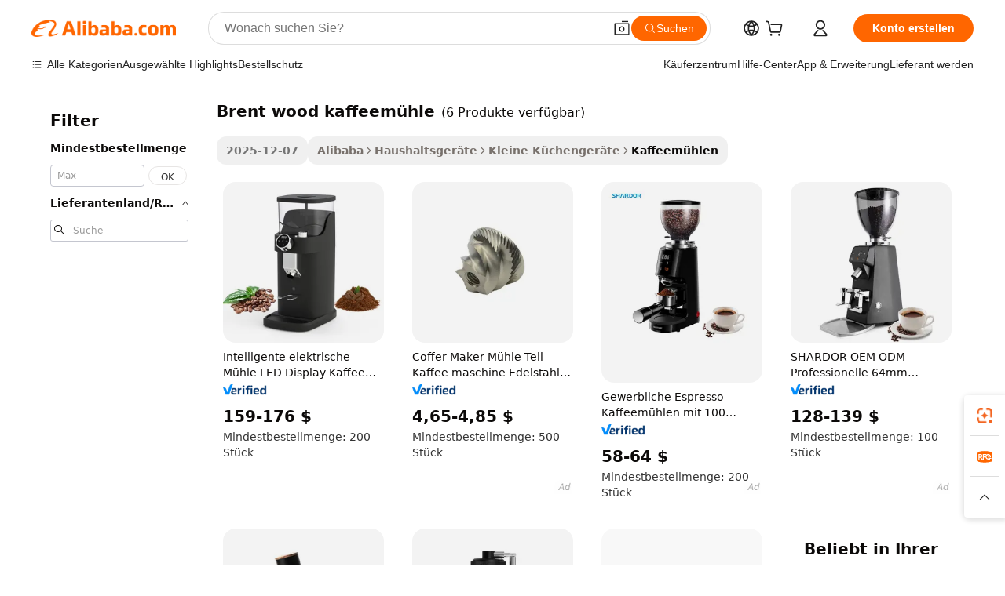

--- FILE ---
content_type: text/html;charset=UTF-8
request_url: https://german.alibaba.com/g/brentwood-coffee-grinder_1.html
body_size: 66906
content:

<!-- screen_content -->

    <!-- tangram:5410 begin-->
    <!-- tangram:529998 begin-->

<!DOCTYPE html>
<html lang="de" dir="ltr">
  <head>
        <script>
      window.__BB = {
        scene: window.__bb_scene || 'traffic-free-goods'
      };
      window.__BB.BB_CWV_IGNORE = {
          lcp_element: ['#icbu-buyer-pc-top-banner'],
          lcp_url: [],
        };
      window._timing = {}
      window._timing.first_start = Date.now();
      window.needLoginInspiration = Boolean(false);
      // 变量用于标记页面首次可见时间
      let firstVisibleTime = null;
      if (typeof document.hidden !== 'undefined') {
        // 页面首次加载时直接统计
        if (!document.hidden) {
          firstVisibleTime = Date.now();
          window.__BB_timex = 1
        } else {
          // 页面不可见时监听 visibilitychange 事件
          document.addEventListener('visibilitychange', () => {
            if (!document.hidden) {
              firstVisibleTime = Date.now();
              window.__BB_timex = firstVisibleTime - window.performance.timing.navigationStart
              window.__BB.firstVisibleTime = window.__BB_timex
              console.log("Page became visible after "+ window.__BB_timex + " ms");
            }
          }, { once: true });  // 确保只触发一次
        }
      } else {
        console.warn('Page Visibility API is not supported in this browser.');
      }
    </script>
        <meta name="data-spm" content="a2700">
        <meta name="aplus-xplug" content="NONE">
        <meta name="aplus-icbu-disable-umid" content="1">
        <meta name="google-translate-customization" content="9de59014edaf3b99-22e1cf3b5ca21786-g00bb439a5e9e5f8f-f">
    <meta name="yandex-verification" content="25a76ba8e4443bb3" />
    <meta name="msvalidate.01" content="E3FBF0E89B724C30844BF17C59608E8F" />
    <meta name="viewport" content="width=device-width, initial-scale=1.0, maximum-scale=5.0, user-scalable=yes">
        <link rel="preconnect" href="https://s.alicdn.com/" crossorigin>
    <link rel="dns-prefetch" href="https://s.alicdn.com">
                        <link rel="preload" href="" as="image">
        <link rel="preload" href="https://s.alicdn.com/@g/alilog/??aplus_plugin_icbufront/index.js,mlog/aplus_v2.js" as="script">
        <link rel="preload" href="https://s.alicdn.com/@img/imgextra/i2/O1CN0153JdbU26g4bILVOyC_!!6000000007690-2-tps-418-58.png" as="image">
        <script>
            window.__APLUS_ABRATE__ = {
        perf_group: 'control',
        scene: "traffic-free-goods",
      };
    </script>
    <meta name="aplus-mmstat-timeout" content="15000">
        <meta content="text/html; charset=utf-8" http-equiv="Content-Type">
          <title>Handwerkskunst trifft auf Komfort: Premium brent wood kaffeemühle für Kaffeeliebhaber</title>
      <meta name="keywords" content="coffee grinder,coffee machine,coffee beans">
      <meta name="description" content="Entdecken Sie präzises Mahlen mit unserer Premium brent wood kaffeemühle. Verbessern Sie Ihr Kaffeeerlebnis mit gleichbleibender Textur, einstellbaren Einstellungen und langlebigem Design.">
            <meta name="pagetiming-rate" content="9">
      <meta name="pagetiming-resource-rate" content="4">
                    <link rel="canonical" href="https://german.alibaba.com/g/brentwood-coffee-grinder.html">
                              <link rel="alternate" hreflang="fr" href="https://french.alibaba.com/g/brentwood-coffee-grinder.html">
                  <link rel="alternate" hreflang="de" href="https://german.alibaba.com/g/brentwood-coffee-grinder.html">
                  <link rel="alternate" hreflang="pt" href="https://portuguese.alibaba.com/g/brentwood-coffee-grinder.html">
                  <link rel="alternate" hreflang="it" href="https://italian.alibaba.com/g/brentwood-coffee-grinder.html">
                  <link rel="alternate" hreflang="es" href="https://spanish.alibaba.com/g/brentwood-coffee-grinder.html">
                  <link rel="alternate" hreflang="ru" href="https://russian.alibaba.com/g/brentwood-coffee-grinder.html">
                  <link rel="alternate" hreflang="ko" href="https://korean.alibaba.com/g/brentwood-coffee-grinder.html">
                  <link rel="alternate" hreflang="ar" href="https://arabic.alibaba.com/g/brentwood-coffee-grinder.html">
                  <link rel="alternate" hreflang="ja" href="https://japanese.alibaba.com/g/brentwood-coffee-grinder.html">
                  <link rel="alternate" hreflang="tr" href="https://turkish.alibaba.com/g/brentwood-coffee-grinder.html">
                  <link rel="alternate" hreflang="th" href="https://thai.alibaba.com/g/brentwood-coffee-grinder.html">
                  <link rel="alternate" hreflang="vi" href="https://vietnamese.alibaba.com/g/brentwood-coffee-grinder.html">
                  <link rel="alternate" hreflang="nl" href="https://dutch.alibaba.com/g/brentwood-coffee-grinder.html">
                  <link rel="alternate" hreflang="he" href="https://hebrew.alibaba.com/g/brentwood-coffee-grinder.html">
                  <link rel="alternate" hreflang="id" href="https://indonesian.alibaba.com/g/brentwood-coffee-grinder.html">
                  <link rel="alternate" hreflang="hi" href="https://hindi.alibaba.com/g/brentwood-coffee-grinder.html">
                  <link rel="alternate" hreflang="en" href="https://www.alibaba.com/showroom/brentwood-coffee-grinder.html">
                  <link rel="alternate" hreflang="zh" href="https://chinese.alibaba.com/g/brentwood-coffee-grinder.html">
                  <link rel="alternate" hreflang="x-default" href="https://www.alibaba.com/showroom/brentwood-coffee-grinder.html">
                                        <script>
      // Aplus 配置自动打点
      var queue = window.goldlog_queue || (window.goldlog_queue = []);
      var tags = ["button", "a", "div", "span", "i", "svg", "input", "li", "tr"];
      queue.push(
        {
          action: 'goldlog.appendMetaInfo',
          arguments: [
            'aplus-auto-exp',
            [
              {
                logkey: '/sc.ug_msite.new_product_exp',
                cssSelector: '[data-spm-exp]',
                props: ["data-spm-exp"],
              },
              {
                logkey: '/sc.ug_pc.seolist_product_exp',
                cssSelector: '.traffic-card-gallery',
                props: ["data-spm-exp"],
              }
            ]
          ]
        }
      )
      queue.push({
        action: 'goldlog.setMetaInfo',
        arguments: ['aplus-auto-clk', JSON.stringify(tags.map(tag =>({
          "logkey": "/sc.ug_msite.new_product_clk",
          tag,
          "filter": "data-spm-clk",
          "props": ["data-spm-clk"]
        })))],
      });
    </script>
  </head>
  <div id="icbu-header"><div id="the-new-header" data-version="4.4.0" data-tnh-auto-exp="tnh-expose" data-scenes="search-products" style="position: relative;background-color: #fff;border-bottom: 1px solid #ddd;box-sizing: border-box; font-family:Inter,SF Pro Text,Roboto,Helvetica Neue,Helvetica,Tahoma,Arial,PingFang SC,Microsoft YaHei;"><div style="display: flex;align-items:center;height: 72px;min-width: 1200px;max-width: 1580px;margin: 0 auto;padding: 0 40px;box-sizing: border-box;"><img style="height: 29px; width: 209px;" src="https://s.alicdn.com/@img/imgextra/i2/O1CN0153JdbU26g4bILVOyC_!!6000000007690-2-tps-418-58.png" alt="" /></div><div style="min-width: 1200px;max-width: 1580px;margin: 0 auto;overflow: hidden;font-size: 14px;display: flex;justify-content: space-between;padding: 0 40px;box-sizing: border-box;"><div style="display: flex; align-items: center; justify-content: space-between"><div style="position: relative; height: 36px; padding: 0 28px 0 20px">All categories</div><div style="position: relative; height: 36px; padding-right: 28px">Featured selections</div><div style="position: relative; height: 36px">Trade Assurance</div></div><div style="display: flex; align-items: center; justify-content: space-between"><div style="position: relative; height: 36px; padding-right: 28px">Buyer Central</div><div style="position: relative; height: 36px; padding-right: 28px">Help Center</div><div style="position: relative; height: 36px; padding-right: 28px">Get the app</div><div style="position: relative; height: 36px">Become a supplier</div></div></div></div></div></div>
  <body data-spm="7724857" style="min-height: calc(100vh + 1px)"><script 
id="beacon-aplus"   
src="//s.alicdn.com/@g/alilog/??aplus_plugin_icbufront/index.js,mlog/aplus_v2.js"
exparams="aplus=async&userid=&aplus&ali_beacon_id=&ali_apache_id=&ali_apache_track=&ali_apache_tracktmp=&eagleeye_traceid=2103236317653810716392522e0fd7&ip=18%2e218%2e86%2e82&dmtrack_c={ali%5fresin%5ftrace%3dse%5frst%3dnull%7csp%5fviewtype%3dY%7cset%3d3%7cser%3d1007%7cpageId%3dfb23d6c84b0a42078d6d39e06959fd80%7cm%5fpageid%3dnull%7cpvmi%3d6ebe181e1b2a4a279a5dac3cd2103cd4%7csek%5fsepd%3dbrent%2bwood%2bkaffeem%25C3%25BChle%7csek%3dbrentwood%2bcoffee%2bgrinder%7cse%5fpn%3d1%7cp4pid%3d5b8a74d5%2d8a4d%2d4f4e%2db9c2%2d68cb060024ad%7csclkid%3dnull%7cforecast%5fpost%5fcate%3dnull%7cseo%5fnew%5fuser%5fflag%3dfalse%7ccategoryId%3d100000138%7cseo%5fsearch%5fmodel%5fupgrade%5fv2%3d2025070801%7cseo%5fmodule%5fcard%5f20240624%3d202406242%7clong%5ftext%5fgoogle%5ftranslate%5fv2%3d2407142%7cseo%5fcontent%5ftd%5fbottom%5ftext%5fupdate%5fkey%3d2025070801%7cseo%5fsearch%5fmodel%5fupgrade%5fv3%3d2025072201%7cdamo%5falt%5freplace%3d2485818%7cseo%5fsearch%5fmodel%5fmulti%5fupgrade%5fv3%3d2025081101%7cwap%5fcross%3d2007659%7cwap%5fimg%5fsearch%3d2025111900%7cwap%5fcs%5faction%3d2005494%7cAPP%5fVisitor%5fActive%3d26705%7cseo%5fshowroom%5fgoods%5fmix%3d2005244%7cseo%5fdefault%5fcached%5flong%5ftext%5ffrom%5fnew%5fkeyword%5fstep%3d2024122502%7cshowroom%5fgeneral%5ftemplate%3d2005292%7cwap%5fcs%5ftext%3dnull%7cstructured%5fdata%3d2025052702%7cseo%5fmulti%5fstyle%5ftext%5fupdate%3d2511181%7cpc%5fnew%5fheader%3dnull%7cseo%5fmeta%5fcate%5ftemplate%5fv1%3d2025042401%7cseo%5fmeta%5ftd%5fsearch%5fkeyword%5fstep%5fv1%3d2025040999%7cseo%5fshowroom%5fbiz%5fbabablog%3d1%7cshowroom%5fft%5flong%5ftext%5fbaks%3d80802%7cAPP%5fGrowing%5fBuyer%5fHigh%5fIntent%5fActive%3d25486%7cshowroom%5fpc%5fv2019%3d2104%7cAPP%5fProspecting%5fBuyer%3d26712%7ccache%5fcontrol%3dnull%7cAPP%5fChurned%5fCore%5fBuyer%3d25461%7cseo%5fdefault%5fcached%5flong%5ftext%5fstep%3d24110802%7camp%5flighthouse%5fscore%5fimage%3d19657%7cseo%5fft%5ftranslate%5fgemini%3d25012003%7cwap%5fnode%5fssr%3d2015725%7cdataphant%5fopen%3d27030%7clongtext%5fmulti%5fstyle%5fexpand%5frussian%3d2510142%7cseo%5flongtext%5fgoogle%5fdata%5fsection%3d25021702%7cindustry%5fpopular%5ffloor%3dnull%7cwap%5fad%5fgoods%5fproduct%5finterval%3dnull%7cseo%5fgoods%5fbootom%5fwholesale%5flink%3d2486162%7cseo%5fkeyword%5faatest%3d19%7cseo%5fmiddle%5fwholesale%5flink%3dnull%7cft%5flong%5ftext%5fenpand%5fstep2%3d121602%7cseo%5fft%5flongtext%5fexpand%5fstep3%3d25012102%7cseo%5fwap%5fheadercard%3d2006288%7cAPP%5fChurned%5fInactive%5fVisitor%3d25497%7cAPP%5fGrowing%5fBuyer%5fHigh%5fIntent%5fInactive%3d25484%7cseo%5fmeta%5ftd%5fmulti%5fkey%3d2025061801%7ctop%5frecommend%5f20250120%3d202501201%7clongtext%5fmulti%5fstyle%5fexpand%5ffrench%5fcopy%3d25091802%7clongtext%5fmulti%5fstyle%5fexpand%5ffrench%5fcopy%5fcopy%3d25092502%7clong%5ftext%5fpaa%3d220831%7cseo%5ffloor%5fexp%3dnull%7cseo%5fshowroom%5falgo%5flink%3d17764%7cseo%5fmeta%5ftd%5faib%5fgeneral%5fkey%3d2025091900%7ccountry%5findustry%3d202311033%7cpc%5ffree%5fswitchtosearch%3d2020529%7cshowroom%5fft%5flong%5ftext%5fenpand%5fstep1%3d101102%7cseo%5fshowroom%5fnorel%3dnull%7cplp%5fstyle%5f25%5fpc%3d202505222%7cseo%5fggs%5flayer%3d10010%7cquery%5fmutil%5flang%5ftranslate%3d2025060300%7cAPP%5fChurned%5fBuyer%3d25468%7cstream%5frender%5fperf%5fopt%3d2309181%7cwap%5fgoods%3d2007383%7cseo%5fshowroom%5fsimilar%5f20240614%3d202406142%7cchinese%5fopen%3d6307%7cquery%5fgpt%5ftranslate%3d20240820%7cad%5fproduct%5finterval%3dnull%7camp%5fto%5fpwa%3d2007359%7cplp%5faib%5fmulti%5fai%5fmeta%3d20250401%7cwap%5fsupplier%5fcontent%3dnull%7cpc%5ffree%5frefactoring%3d20220315%7csso%5foem%5ffloor%3d30031%7cAPP%5fGrowing%5fBuyer%5fInactive%3d25473%7cseo%5fpc%5fnew%5fview%5f20240807%3d202408072%7cseo%5fbottom%5ftext%5fentity%5fkey%5fcopy%3d2025062400%7cstream%5frender%3d433763%7cseo%5fmodule%5fcard%5f20240424%3d202404241%7cseo%5ftitle%5freplace%5f20191226%3d5841%7clongtext%5fmulti%5fstyle%5fexpand%3d25090802%7cgoogleweblight%3d6516%7clighthouse%5fbase64%3d2005760%7cseo%5fsearch%5fen%5fsearch%5ftype%3d2025112401%7cAPP%5fProspecting%5fBuyer%5fActive%3d26719%7cad%5fgoods%5fproduct%5finterval%3dnull%7cseo%5fbottom%5fdeep%5fextend%5fkw%5fkey%3d2025071101%7clongtext%5fmulti%5fstyle%5fexpand%5fturkish%3d25102801%7cilink%5fuv%3d20240911%7cwap%5flist%5fwakeup%3d2005832%7ctpp%5fcrosslink%5fpc%3d20205311%7cseo%5ftop%5fbooth%3d18501%7cAPP%5fGrowing%5fBuyer%5fLess%5fActive%3d25470%7cseo%5fsearch%5fmodel%5fupgrade%5frank%3d2025092401%7cgoodslayer%3d7977%7cft%5flong%5ftext%5ftranslate%5fexpand%5fstep1%3d24110802%7cseo%5fheaderstyle%5ftraffic%5fkey%5fv1%3d2025072100%7ccrosslink%5fswitch%3d2008141%7cp4p%5foutline%3d20240328%7cseo%5fmeta%5ftd%5faib%5fv2%5fkey%3d2025091801%7crts%5fmulti%3d2008404%7cseo%5fad%5foptimization%5fkey%5fv2%3d2025072300%7cAPP%5fVisitor%5fLess%5fActive%3d26697%7cplp%5fstyle%5f25%3d202505192%7ccdn%5fvm%3d2007368%7cwap%5fad%5fproduct%5finterval%3dnull%7cseo%5fsearch%5fmodel%5fmulti%5fupgrade%5frank%3d2025092401%7cpc%5fcard%5fshare%3d2025081201%7cAPP%5fGrowing%5fBuyer%5fHigh%5fIntent%5fLess%5fActive%3d25480%7cgoods%5ftitle%5fsubstitute%3d9619%7cwap%5fscreen%5fexp%3d2025081400%7creact%5fheader%5ftest%3d202502182%7cpc%5fcs%5fcolor%3d2005788%7cshowroom%5fft%5flong%5ftext%5ftest%3d72502%7cone%5ftap%5flogin%5fABTest%3d202308153%7cseo%5fhyh%5fshow%5ftags%3dnull%7cplp%5fstructured%5fdata%3d2508182%7cguide%5fdelete%3d2008526%7cseo%5findustry%5ftemplate%3dnull%7cseo%5fmeta%5ftd%5fmulti%5fes%5fkey%3d2025073101%7cseo%5fshowroom%5fdata%5fmix%3d19888%7csso%5ftop%5franking%5ffloor%3d20031%7cseo%5ftd%5fdeep%5fupgrade%5fkey%5fv3%3d2025081101%7cwap%5fue%5fone%3d2025111401%7cshowroom%5fto%5frts%5flink%3d2008480%7ccountrysearch%5ftest%3dnull%7cseo%5fplp%5fdate%5fv2%3d2025102702%7cchannel%5famp%5fto%5fpwa%3dnull%7cseo%5fmulti%5fstyles%5flong%5ftext%3d2503172%7cseo%5fmeta%5ftext%5fmutli%5fcate%5ftemplate%5fv1%3d2025080801%7cseo%5fdefault%5fcached%5fmutil%5flong%5ftext%5fstep%3d24110436%7cseo%5faction%5fpoint%5ftype%3d22823%7cseo%5faib%5ftd%5flaunch%5f20240828%5fcopy%3d202408282%7cseo%5fshowroom%5fwholesale%5flink%3dnull%7cseo%5fperf%5fimprove%3d2023999%7cseo%5fwap%5flist%5fbounce%5f01%3d2063%7cseo%5fwap%5flist%5fbounce%5f02%3d2128%7cAPP%5fGrowing%5fBuyer%5fActive%3d25492%7cvideolayer%3dnull%7cvideo%5fplay%3dnull%7cAPP%5fChurned%5fMember%5fInactive%3d25501%7cseo%5fgoogle%5fnew%5fstruct%3d438326%7cicbu%5falgo%5fp4p%5fseo%5fad%3d2025072300%7ctpp%5ftrace%3dseoKeyword%2dseoKeyword%5fv3%2dbase%2dORIGINAL}&pageid=12da565221033c581765381071&hn=ensearchweb033003060088%2erg%2dus%2deast%2eus68&asid=AQAAAADPkzlpl3E3XAAAAACUIGuBJswBRA==&treq=&tres=" async>
</script>
                        <!-- tangram:7430 begin-->
 <style>
   .traffic-card-gallery {display: flex;position: relative;flex-direction: column;justify-content: flex-start;border-radius: 0.5rem;background-color: #fff;padding: 0.5rem 0.5rem 1rem;overflow: hidden;font-size: 0.75rem;line-height: 1rem;}
   .product-price {
     b {
       font-size: 22px;
     }
   }
 </style>
<!-- tangram:7430 end-->
            <style>
.component-left-filter-callback{display:flex;position:relative;margin-top:10px;height:1200px}.component-left-filter-callback img{width:200px}.component-left-filter-callback i{position:absolute;top:5%;left:50%}.related-search-wrapper{padding:.5rem;--tw-bg-opacity: 1;background-color:#fff;background-color:rgba(255,255,255,var(--tw-bg-opacity, 1));border-width:1px;border-color:var(--input)}.related-search-wrapper .related-search-box{margin:12px 16px}.related-search-wrapper .related-search-box .related-search-title{display:inline;float:start;color:#666;word-wrap:break-word;margin-right:12px;width:13%}.related-search-wrapper .related-search-box .related-search-content{display:flex;flex-wrap:wrap}.related-search-wrapper .related-search-box .related-search-content .related-search-link{margin-right:12px;width:23%;overflow:hidden;color:#666;text-overflow:ellipsis;white-space:nowrap}.product-title img{margin-right:.5rem;display:inline-block;height:1rem;vertical-align:sub}.product-price b{font-size:22px}.similar-icon{position:absolute;bottom:12px;z-index:2;right:12px}.rfq-card{display:inline-block;position:relative;box-sizing:border-box;margin-bottom:36px}.rfq-card .rfq-card-content{display:flex;position:relative;flex-direction:column;align-items:flex-start;background-size:cover;background-color:#fff;padding:12px;width:100%;height:100%}.rfq-card .rfq-card-content .rfq-card-icon{margin-top:50px}.rfq-card .rfq-card-content .rfq-card-icon img{width:45px}.rfq-card .rfq-card-content .rfq-card-top-title{margin-top:14px;color:#222;font-weight:400;font-size:16px}.rfq-card .rfq-card-content .rfq-card-title{margin-top:24px;color:#333;font-weight:800;font-size:20px}.rfq-card .rfq-card-content .rfq-card-input-box{margin-top:24px;width:100%}.rfq-card .rfq-card-content .rfq-card-input-box textarea{box-sizing:border-box;border:1px solid #ddd;border-radius:4px;background-color:#fff;padding:9px 12px;width:100%;height:88px;resize:none;color:#666;font-weight:400;font-size:13px;font-family:inherit}.rfq-card .rfq-card-content .rfq-card-button{margin-top:24px;border:1px solid #666;border-radius:16px;background-color:#fff;width:67%;color:#000;font-weight:700;font-size:14px;line-height:30px;text-align:center}[data-modulename^=ProductList-] div{contain-intrinsic-size:auto 500px}.traffic-card-gallery:hover{--tw-shadow: 0px 2px 6px 2px rgba(0,0,0,.12157);--tw-shadow-colored: 0px 2px 6px 2px var(--tw-shadow-color);box-shadow:0 0 #0000,0 0 #0000,0 2px 6px 2px #0000001f;box-shadow:var(--tw-ring-offset-shadow, 0 0 rgba(0,0,0,0)),var(--tw-ring-shadow, 0 0 rgba(0,0,0,0)),var(--tw-shadow);z-index:10}.traffic-card-gallery{position:relative;display:flex;flex-direction:column;justify-content:flex-start;overflow:hidden;border-radius:.75rem;--tw-bg-opacity: 1;background-color:#fff;background-color:rgba(255,255,255,var(--tw-bg-opacity, 1));padding:.5rem;font-size:.75rem;line-height:1rem}.traffic-card-list{position:relative;display:flex;height:292px;flex-direction:row;justify-content:flex-start;overflow:hidden;border-bottom-width:1px;--tw-bg-opacity: 1;background-color:#fff;background-color:rgba(255,255,255,var(--tw-bg-opacity, 1));padding:1rem;font-size:.75rem;line-height:1rem}.traffic-card-g-industry:hover{--tw-shadow: 0 0 10px rgba(0,0,0,.1);--tw-shadow-colored: 0 0 10px var(--tw-shadow-color);box-shadow:0 0 #0000,0 0 #0000,0 0 10px #0000001a;box-shadow:var(--tw-ring-offset-shadow, 0 0 rgba(0,0,0,0)),var(--tw-ring-shadow, 0 0 rgba(0,0,0,0)),var(--tw-shadow)}.traffic-card-g-industry{position:relative;border-radius:var(--radius);--tw-bg-opacity: 1;background-color:#fff;background-color:rgba(255,255,255,var(--tw-bg-opacity, 1));padding:1.25rem .75rem .75rem;font-size:.875rem;line-height:1.25rem}.module-filter-section-wrapper{max-height:none!important;overflow-x:hidden}*,:before,:after{--tw-border-spacing-x: 0;--tw-border-spacing-y: 0;--tw-translate-x: 0;--tw-translate-y: 0;--tw-rotate: 0;--tw-skew-x: 0;--tw-skew-y: 0;--tw-scale-x: 1;--tw-scale-y: 1;--tw-pan-x: ;--tw-pan-y: ;--tw-pinch-zoom: ;--tw-scroll-snap-strictness: proximity;--tw-gradient-from-position: ;--tw-gradient-via-position: ;--tw-gradient-to-position: ;--tw-ordinal: ;--tw-slashed-zero: ;--tw-numeric-figure: ;--tw-numeric-spacing: ;--tw-numeric-fraction: ;--tw-ring-inset: ;--tw-ring-offset-width: 0px;--tw-ring-offset-color: #fff;--tw-ring-color: rgba(59, 130, 246, .5);--tw-ring-offset-shadow: 0 0 rgba(0,0,0,0);--tw-ring-shadow: 0 0 rgba(0,0,0,0);--tw-shadow: 0 0 rgba(0,0,0,0);--tw-shadow-colored: 0 0 rgba(0,0,0,0);--tw-blur: ;--tw-brightness: ;--tw-contrast: ;--tw-grayscale: ;--tw-hue-rotate: ;--tw-invert: ;--tw-saturate: ;--tw-sepia: ;--tw-drop-shadow: ;--tw-backdrop-blur: ;--tw-backdrop-brightness: ;--tw-backdrop-contrast: ;--tw-backdrop-grayscale: ;--tw-backdrop-hue-rotate: ;--tw-backdrop-invert: ;--tw-backdrop-opacity: ;--tw-backdrop-saturate: ;--tw-backdrop-sepia: ;--tw-contain-size: ;--tw-contain-layout: ;--tw-contain-paint: ;--tw-contain-style: }::backdrop{--tw-border-spacing-x: 0;--tw-border-spacing-y: 0;--tw-translate-x: 0;--tw-translate-y: 0;--tw-rotate: 0;--tw-skew-x: 0;--tw-skew-y: 0;--tw-scale-x: 1;--tw-scale-y: 1;--tw-pan-x: ;--tw-pan-y: ;--tw-pinch-zoom: ;--tw-scroll-snap-strictness: proximity;--tw-gradient-from-position: ;--tw-gradient-via-position: ;--tw-gradient-to-position: ;--tw-ordinal: ;--tw-slashed-zero: ;--tw-numeric-figure: ;--tw-numeric-spacing: ;--tw-numeric-fraction: ;--tw-ring-inset: ;--tw-ring-offset-width: 0px;--tw-ring-offset-color: #fff;--tw-ring-color: rgba(59, 130, 246, .5);--tw-ring-offset-shadow: 0 0 rgba(0,0,0,0);--tw-ring-shadow: 0 0 rgba(0,0,0,0);--tw-shadow: 0 0 rgba(0,0,0,0);--tw-shadow-colored: 0 0 rgba(0,0,0,0);--tw-blur: ;--tw-brightness: ;--tw-contrast: ;--tw-grayscale: ;--tw-hue-rotate: ;--tw-invert: ;--tw-saturate: ;--tw-sepia: ;--tw-drop-shadow: ;--tw-backdrop-blur: ;--tw-backdrop-brightness: ;--tw-backdrop-contrast: ;--tw-backdrop-grayscale: ;--tw-backdrop-hue-rotate: ;--tw-backdrop-invert: ;--tw-backdrop-opacity: ;--tw-backdrop-saturate: ;--tw-backdrop-sepia: ;--tw-contain-size: ;--tw-contain-layout: ;--tw-contain-paint: ;--tw-contain-style: }*,:before,:after{box-sizing:border-box;border-width:0;border-style:solid;border-color:#e5e7eb}:before,:after{--tw-content: ""}html,:host{line-height:1.5;-webkit-text-size-adjust:100%;-moz-tab-size:4;-o-tab-size:4;tab-size:4;font-family:ui-sans-serif,system-ui,-apple-system,Segoe UI,Roboto,Ubuntu,Cantarell,Noto Sans,sans-serif,"Apple Color Emoji","Segoe UI Emoji",Segoe UI Symbol,"Noto Color Emoji";font-feature-settings:normal;font-variation-settings:normal;-webkit-tap-highlight-color:transparent}body{margin:0;line-height:inherit}hr{height:0;color:inherit;border-top-width:1px}abbr:where([title]){text-decoration:underline;-webkit-text-decoration:underline dotted;text-decoration:underline dotted}h1,h2,h3,h4,h5,h6{font-size:inherit;font-weight:inherit}a{color:inherit;text-decoration:inherit}b,strong{font-weight:bolder}code,kbd,samp,pre{font-family:ui-monospace,SFMono-Regular,Menlo,Monaco,Consolas,Liberation Mono,Courier New,monospace;font-feature-settings:normal;font-variation-settings:normal;font-size:1em}small{font-size:80%}sub,sup{font-size:75%;line-height:0;position:relative;vertical-align:baseline}sub{bottom:-.25em}sup{top:-.5em}table{text-indent:0;border-color:inherit;border-collapse:collapse}button,input,optgroup,select,textarea{font-family:inherit;font-feature-settings:inherit;font-variation-settings:inherit;font-size:100%;font-weight:inherit;line-height:inherit;letter-spacing:inherit;color:inherit;margin:0;padding:0}button,select{text-transform:none}button,input:where([type=button]),input:where([type=reset]),input:where([type=submit]){-webkit-appearance:button;background-color:transparent;background-image:none}:-moz-focusring{outline:auto}:-moz-ui-invalid{box-shadow:none}progress{vertical-align:baseline}::-webkit-inner-spin-button,::-webkit-outer-spin-button{height:auto}[type=search]{-webkit-appearance:textfield;outline-offset:-2px}::-webkit-search-decoration{-webkit-appearance:none}::-webkit-file-upload-button{-webkit-appearance:button;font:inherit}summary{display:list-item}blockquote,dl,dd,h1,h2,h3,h4,h5,h6,hr,figure,p,pre{margin:0}fieldset{margin:0;padding:0}legend{padding:0}ol,ul,menu{list-style:none;margin:0;padding:0}dialog{padding:0}textarea{resize:vertical}input::-moz-placeholder,textarea::-moz-placeholder{opacity:1;color:#9ca3af}input::placeholder,textarea::placeholder{opacity:1;color:#9ca3af}button,[role=button]{cursor:pointer}:disabled{cursor:default}img,svg,video,canvas,audio,iframe,embed,object{display:block;vertical-align:middle}img,video{max-width:100%;height:auto}[hidden]:where(:not([hidden=until-found])){display:none}:root{--background: hsl(0, 0%, 100%);--foreground: hsl(20, 14.3%, 4.1%);--card: hsl(0, 0%, 100%);--card-foreground: hsl(20, 14.3%, 4.1%);--popover: hsl(0, 0%, 100%);--popover-foreground: hsl(20, 14.3%, 4.1%);--primary: hsl(24, 100%, 50%);--primary-foreground: hsl(60, 9.1%, 97.8%);--secondary: hsl(60, 4.8%, 95.9%);--secondary-foreground: #333;--muted: hsl(60, 4.8%, 95.9%);--muted-foreground: hsl(25, 5.3%, 44.7%);--accent: hsl(60, 4.8%, 95.9%);--accent-foreground: hsl(24, 9.8%, 10%);--destructive: hsl(0, 84.2%, 60.2%);--destructive-foreground: hsl(60, 9.1%, 97.8%);--border: hsl(20, 5.9%, 90%);--input: hsl(20, 5.9%, 90%);--ring: hsl(24.6, 95%, 53.1%);--radius: 1rem}.dark{--background: hsl(20, 14.3%, 4.1%);--foreground: hsl(60, 9.1%, 97.8%);--card: hsl(20, 14.3%, 4.1%);--card-foreground: hsl(60, 9.1%, 97.8%);--popover: hsl(20, 14.3%, 4.1%);--popover-foreground: hsl(60, 9.1%, 97.8%);--primary: hsl(20.5, 90.2%, 48.2%);--primary-foreground: hsl(60, 9.1%, 97.8%);--secondary: hsl(12, 6.5%, 15.1%);--secondary-foreground: hsl(60, 9.1%, 97.8%);--muted: hsl(12, 6.5%, 15.1%);--muted-foreground: hsl(24, 5.4%, 63.9%);--accent: hsl(12, 6.5%, 15.1%);--accent-foreground: hsl(60, 9.1%, 97.8%);--destructive: hsl(0, 72.2%, 50.6%);--destructive-foreground: hsl(60, 9.1%, 97.8%);--border: hsl(12, 6.5%, 15.1%);--input: hsl(12, 6.5%, 15.1%);--ring: hsl(20.5, 90.2%, 48.2%)}*{border-color:#e7e5e4;border-color:var(--border)}body{background-color:#fff;background-color:var(--background);color:#0c0a09;color:var(--foreground)}.il-sr-only{position:absolute;width:1px;height:1px;padding:0;margin:-1px;overflow:hidden;clip:rect(0,0,0,0);white-space:nowrap;border-width:0}.il-invisible{visibility:hidden}.il-fixed{position:fixed}.il-absolute{position:absolute}.il-relative{position:relative}.il-sticky{position:sticky}.il-inset-0{inset:0}.il--bottom-12{bottom:-3rem}.il--top-12{top:-3rem}.il-bottom-0{bottom:0}.il-bottom-2{bottom:.5rem}.il-bottom-3{bottom:.75rem}.il-bottom-4{bottom:1rem}.il-end-0{right:0}.il-end-2{right:.5rem}.il-end-3{right:.75rem}.il-end-4{right:1rem}.il-left-0{left:0}.il-left-3{left:.75rem}.il-right-0{right:0}.il-right-2{right:.5rem}.il-right-3{right:.75rem}.il-start-0{left:0}.il-start-1\/2{left:50%}.il-start-2{left:.5rem}.il-start-3{left:.75rem}.il-start-\[50\%\]{left:50%}.il-top-0{top:0}.il-top-1\/2{top:50%}.il-top-16{top:4rem}.il-top-4{top:1rem}.il-top-\[50\%\]{top:50%}.il-z-10{z-index:10}.il-z-50{z-index:50}.il-z-\[9999\]{z-index:9999}.il-col-span-4{grid-column:span 4 / span 4}.il-m-0{margin:0}.il-m-3{margin:.75rem}.il-m-auto{margin:auto}.il-mx-auto{margin-left:auto;margin-right:auto}.il-my-3{margin-top:.75rem;margin-bottom:.75rem}.il-my-5{margin-top:1.25rem;margin-bottom:1.25rem}.il-my-auto{margin-top:auto;margin-bottom:auto}.\!il-mb-4{margin-bottom:1rem!important}.il--mt-4{margin-top:-1rem}.il-mb-0{margin-bottom:0}.il-mb-1{margin-bottom:.25rem}.il-mb-2{margin-bottom:.5rem}.il-mb-3{margin-bottom:.75rem}.il-mb-4{margin-bottom:1rem}.il-mb-5{margin-bottom:1.25rem}.il-mb-6{margin-bottom:1.5rem}.il-mb-8{margin-bottom:2rem}.il-mb-\[-0\.75rem\]{margin-bottom:-.75rem}.il-mb-\[0\.125rem\]{margin-bottom:.125rem}.il-me-1{margin-right:.25rem}.il-me-2{margin-right:.5rem}.il-me-3{margin-right:.75rem}.il-me-auto{margin-right:auto}.il-mr-1{margin-right:.25rem}.il-mr-2{margin-right:.5rem}.il-ms-1{margin-left:.25rem}.il-ms-4{margin-left:1rem}.il-ms-5{margin-left:1.25rem}.il-ms-8{margin-left:2rem}.il-ms-\[\.375rem\]{margin-left:.375rem}.il-ms-auto{margin-left:auto}.il-mt-0{margin-top:0}.il-mt-0\.5{margin-top:.125rem}.il-mt-1{margin-top:.25rem}.il-mt-2{margin-top:.5rem}.il-mt-3{margin-top:.75rem}.il-mt-4{margin-top:1rem}.il-mt-6{margin-top:1.5rem}.il-line-clamp-1{overflow:hidden;display:-webkit-box;-webkit-box-orient:vertical;-webkit-line-clamp:1}.il-line-clamp-2{overflow:hidden;display:-webkit-box;-webkit-box-orient:vertical;-webkit-line-clamp:2}.il-line-clamp-6{overflow:hidden;display:-webkit-box;-webkit-box-orient:vertical;-webkit-line-clamp:6}.il-inline-block{display:inline-block}.il-inline{display:inline}.il-flex{display:flex}.il-inline-flex{display:inline-flex}.il-grid{display:grid}.il-aspect-square{aspect-ratio:1 / 1}.il-size-5{width:1.25rem;height:1.25rem}.il-h-1{height:.25rem}.il-h-10{height:2.5rem}.il-h-11{height:2.75rem}.il-h-20{height:5rem}.il-h-24{height:6rem}.il-h-3\.5{height:.875rem}.il-h-4{height:1rem}.il-h-40{height:10rem}.il-h-6{height:1.5rem}.il-h-8{height:2rem}.il-h-9{height:2.25rem}.il-h-\[150px\]{height:150px}.il-h-\[152px\]{height:152px}.il-h-\[18\.25rem\]{height:18.25rem}.il-h-\[292px\]{height:292px}.il-h-\[600px\]{height:600px}.il-h-auto{height:auto}.il-h-fit{height:-moz-fit-content;height:fit-content}.il-h-full{height:100%}.il-h-screen{height:100vh}.il-max-h-\[100vh\]{max-height:100vh}.il-w-1\/2{width:50%}.il-w-10{width:2.5rem}.il-w-10\/12{width:83.333333%}.il-w-4{width:1rem}.il-w-6{width:1.5rem}.il-w-64{width:16rem}.il-w-7\/12{width:58.333333%}.il-w-72{width:18rem}.il-w-8{width:2rem}.il-w-8\/12{width:66.666667%}.il-w-9{width:2.25rem}.il-w-9\/12{width:75%}.il-w-\[200px\]{width:200px}.il-w-\[84px\]{width:84px}.il-w-fit{width:-moz-fit-content;width:fit-content}.il-w-full{width:100%}.il-w-screen{width:100vw}.il-min-w-0{min-width:0px}.il-min-w-3{min-width:.75rem}.il-min-w-\[1200px\]{min-width:1200px}.il-max-w-\[1000px\]{max-width:1000px}.il-max-w-\[1580px\]{max-width:1580px}.il-max-w-full{max-width:100%}.il-max-w-lg{max-width:32rem}.il-flex-1{flex:1 1 0%}.il-flex-shrink-0,.il-shrink-0{flex-shrink:0}.il-flex-grow-0,.il-grow-0{flex-grow:0}.il-basis-24{flex-basis:6rem}.il-basis-full{flex-basis:100%}.il-origin-\[--radix-tooltip-content-transform-origin\]{transform-origin:var(--radix-tooltip-content-transform-origin)}.il--translate-x-1\/2{--tw-translate-x: -50%;transform:translate(-50%,var(--tw-translate-y)) rotate(var(--tw-rotate)) skew(var(--tw-skew-x)) skewY(var(--tw-skew-y)) scaleX(var(--tw-scale-x)) scaleY(var(--tw-scale-y));transform:translate(var(--tw-translate-x),var(--tw-translate-y)) rotate(var(--tw-rotate)) skew(var(--tw-skew-x)) skewY(var(--tw-skew-y)) scaleX(var(--tw-scale-x)) scaleY(var(--tw-scale-y))}.il--translate-y-1\/2{--tw-translate-y: -50%;transform:translate(var(--tw-translate-x),-50%) rotate(var(--tw-rotate)) skew(var(--tw-skew-x)) skewY(var(--tw-skew-y)) scaleX(var(--tw-scale-x)) scaleY(var(--tw-scale-y));transform:translate(var(--tw-translate-x),var(--tw-translate-y)) rotate(var(--tw-rotate)) skew(var(--tw-skew-x)) skewY(var(--tw-skew-y)) scaleX(var(--tw-scale-x)) scaleY(var(--tw-scale-y))}.il-translate-x-\[-50\%\]{--tw-translate-x: -50%;transform:translate(-50%,var(--tw-translate-y)) rotate(var(--tw-rotate)) skew(var(--tw-skew-x)) skewY(var(--tw-skew-y)) scaleX(var(--tw-scale-x)) scaleY(var(--tw-scale-y));transform:translate(var(--tw-translate-x),var(--tw-translate-y)) rotate(var(--tw-rotate)) skew(var(--tw-skew-x)) skewY(var(--tw-skew-y)) scaleX(var(--tw-scale-x)) scaleY(var(--tw-scale-y))}.il-translate-y-\[-50\%\]{--tw-translate-y: -50%;transform:translate(var(--tw-translate-x),-50%) rotate(var(--tw-rotate)) skew(var(--tw-skew-x)) skewY(var(--tw-skew-y)) scaleX(var(--tw-scale-x)) scaleY(var(--tw-scale-y));transform:translate(var(--tw-translate-x),var(--tw-translate-y)) rotate(var(--tw-rotate)) skew(var(--tw-skew-x)) skewY(var(--tw-skew-y)) scaleX(var(--tw-scale-x)) scaleY(var(--tw-scale-y))}.il-rotate-90{--tw-rotate: 90deg;transform:translate(var(--tw-translate-x),var(--tw-translate-y)) rotate(90deg) skew(var(--tw-skew-x)) skewY(var(--tw-skew-y)) scaleX(var(--tw-scale-x)) scaleY(var(--tw-scale-y));transform:translate(var(--tw-translate-x),var(--tw-translate-y)) rotate(var(--tw-rotate)) skew(var(--tw-skew-x)) skewY(var(--tw-skew-y)) scaleX(var(--tw-scale-x)) scaleY(var(--tw-scale-y))}@keyframes il-pulse{50%{opacity:.5}}.il-animate-pulse{animation:il-pulse 2s cubic-bezier(.4,0,.6,1) infinite}@keyframes il-spin{to{transform:rotate(360deg)}}.il-animate-spin{animation:il-spin 1s linear infinite}.il-cursor-pointer{cursor:pointer}.il-list-disc{list-style-type:disc}.il-grid-cols-2{grid-template-columns:repeat(2,minmax(0,1fr))}.il-grid-cols-4{grid-template-columns:repeat(4,minmax(0,1fr))}.il-flex-row{flex-direction:row}.il-flex-col{flex-direction:column}.il-flex-col-reverse{flex-direction:column-reverse}.il-flex-wrap{flex-wrap:wrap}.il-flex-nowrap{flex-wrap:nowrap}.il-items-start{align-items:flex-start}.il-items-center{align-items:center}.il-items-baseline{align-items:baseline}.il-justify-start{justify-content:flex-start}.il-justify-end{justify-content:flex-end}.il-justify-center{justify-content:center}.il-justify-between{justify-content:space-between}.il-gap-1{gap:.25rem}.il-gap-1\.5{gap:.375rem}.il-gap-10{gap:2.5rem}.il-gap-2{gap:.5rem}.il-gap-3{gap:.75rem}.il-gap-4{gap:1rem}.il-gap-8{gap:2rem}.il-gap-\[\.0938rem\]{gap:.0938rem}.il-gap-\[\.375rem\]{gap:.375rem}.il-gap-\[0\.125rem\]{gap:.125rem}.\!il-gap-x-5{-moz-column-gap:1.25rem!important;column-gap:1.25rem!important}.\!il-gap-y-5{row-gap:1.25rem!important}.il-space-y-1\.5>:not([hidden])~:not([hidden]){--tw-space-y-reverse: 0;margin-top:calc(.375rem * (1 - var(--tw-space-y-reverse)));margin-top:.375rem;margin-top:calc(.375rem * calc(1 - var(--tw-space-y-reverse)));margin-bottom:0rem;margin-bottom:calc(.375rem * var(--tw-space-y-reverse))}.il-space-y-4>:not([hidden])~:not([hidden]){--tw-space-y-reverse: 0;margin-top:calc(1rem * (1 - var(--tw-space-y-reverse)));margin-top:1rem;margin-top:calc(1rem * calc(1 - var(--tw-space-y-reverse)));margin-bottom:0rem;margin-bottom:calc(1rem * var(--tw-space-y-reverse))}.il-overflow-hidden{overflow:hidden}.il-overflow-y-auto{overflow-y:auto}.il-overflow-y-scroll{overflow-y:scroll}.il-truncate{overflow:hidden;text-overflow:ellipsis;white-space:nowrap}.il-text-ellipsis{text-overflow:ellipsis}.il-whitespace-normal{white-space:normal}.il-whitespace-nowrap{white-space:nowrap}.il-break-normal{word-wrap:normal;word-break:normal}.il-break-words{word-wrap:break-word}.il-break-all{word-break:break-all}.il-rounded{border-radius:.25rem}.il-rounded-2xl{border-radius:1rem}.il-rounded-\[0\.5rem\]{border-radius:.5rem}.il-rounded-\[1\.25rem\]{border-radius:1.25rem}.il-rounded-full{border-radius:9999px}.il-rounded-lg{border-radius:1rem;border-radius:var(--radius)}.il-rounded-md{border-radius:calc(1rem - 2px);border-radius:calc(var(--radius) - 2px)}.il-rounded-sm{border-radius:calc(1rem - 4px);border-radius:calc(var(--radius) - 4px)}.il-rounded-xl{border-radius:.75rem}.il-border,.il-border-\[1px\]{border-width:1px}.il-border-b,.il-border-b-\[1px\]{border-bottom-width:1px}.il-border-solid{border-style:solid}.il-border-none{border-style:none}.il-border-\[\#222\]{--tw-border-opacity: 1;border-color:#222;border-color:rgba(34,34,34,var(--tw-border-opacity, 1))}.il-border-\[\#DDD\]{--tw-border-opacity: 1;border-color:#ddd;border-color:rgba(221,221,221,var(--tw-border-opacity, 1))}.il-border-foreground{border-color:#0c0a09;border-color:var(--foreground)}.il-border-input{border-color:#e7e5e4;border-color:var(--input)}.il-bg-\[\#F8F8F8\]{--tw-bg-opacity: 1;background-color:#f8f8f8;background-color:rgba(248,248,248,var(--tw-bg-opacity, 1))}.il-bg-\[\#d9d9d963\]{background-color:#d9d9d963}.il-bg-accent{background-color:#f5f5f4;background-color:var(--accent)}.il-bg-background{background-color:#fff;background-color:var(--background)}.il-bg-black{--tw-bg-opacity: 1;background-color:#000;background-color:rgba(0,0,0,var(--tw-bg-opacity, 1))}.il-bg-black\/80{background-color:#000c}.il-bg-destructive{background-color:#ef4444;background-color:var(--destructive)}.il-bg-gray-300{--tw-bg-opacity: 1;background-color:#d1d5db;background-color:rgba(209,213,219,var(--tw-bg-opacity, 1))}.il-bg-muted{background-color:#f5f5f4;background-color:var(--muted)}.il-bg-orange-500{--tw-bg-opacity: 1;background-color:#f97316;background-color:rgba(249,115,22,var(--tw-bg-opacity, 1))}.il-bg-popover{background-color:#fff;background-color:var(--popover)}.il-bg-primary{background-color:#f60;background-color:var(--primary)}.il-bg-secondary{background-color:#f5f5f4;background-color:var(--secondary)}.il-bg-transparent{background-color:transparent}.il-bg-white{--tw-bg-opacity: 1;background-color:#fff;background-color:rgba(255,255,255,var(--tw-bg-opacity, 1))}.il-bg-opacity-80{--tw-bg-opacity: .8}.il-bg-cover{background-size:cover}.il-bg-no-repeat{background-repeat:no-repeat}.il-fill-black{fill:#000}.il-object-cover{-o-object-fit:cover;object-fit:cover}.il-p-0{padding:0}.il-p-1{padding:.25rem}.il-p-2{padding:.5rem}.il-p-3{padding:.75rem}.il-p-4{padding:1rem}.il-p-5{padding:1.25rem}.il-p-6{padding:1.5rem}.il-px-2{padding-left:.5rem;padding-right:.5rem}.il-px-3{padding-left:.75rem;padding-right:.75rem}.il-py-0\.5{padding-top:.125rem;padding-bottom:.125rem}.il-py-1\.5{padding-top:.375rem;padding-bottom:.375rem}.il-py-10{padding-top:2.5rem;padding-bottom:2.5rem}.il-py-2{padding-top:.5rem;padding-bottom:.5rem}.il-py-3{padding-top:.75rem;padding-bottom:.75rem}.il-pb-0{padding-bottom:0}.il-pb-3{padding-bottom:.75rem}.il-pb-4{padding-bottom:1rem}.il-pb-8{padding-bottom:2rem}.il-pe-0{padding-right:0}.il-pe-2{padding-right:.5rem}.il-pe-3{padding-right:.75rem}.il-pe-4{padding-right:1rem}.il-pe-6{padding-right:1.5rem}.il-pe-8{padding-right:2rem}.il-pe-\[12px\]{padding-right:12px}.il-pe-\[3\.25rem\]{padding-right:3.25rem}.il-pl-4{padding-left:1rem}.il-ps-0{padding-left:0}.il-ps-2{padding-left:.5rem}.il-ps-3{padding-left:.75rem}.il-ps-4{padding-left:1rem}.il-ps-6{padding-left:1.5rem}.il-ps-8{padding-left:2rem}.il-ps-\[12px\]{padding-left:12px}.il-ps-\[3\.25rem\]{padding-left:3.25rem}.il-pt-10{padding-top:2.5rem}.il-pt-4{padding-top:1rem}.il-pt-5{padding-top:1.25rem}.il-pt-6{padding-top:1.5rem}.il-pt-7{padding-top:1.75rem}.il-text-center{text-align:center}.il-text-start{text-align:left}.il-text-2xl{font-size:1.5rem;line-height:2rem}.il-text-base{font-size:1rem;line-height:1.5rem}.il-text-lg{font-size:1.125rem;line-height:1.75rem}.il-text-sm{font-size:.875rem;line-height:1.25rem}.il-text-xl{font-size:1.25rem;line-height:1.75rem}.il-text-xs{font-size:.75rem;line-height:1rem}.il-font-\[600\]{font-weight:600}.il-font-bold{font-weight:700}.il-font-medium{font-weight:500}.il-font-normal{font-weight:400}.il-font-semibold{font-weight:600}.il-leading-3{line-height:.75rem}.il-leading-4{line-height:1rem}.il-leading-\[1\.43\]{line-height:1.43}.il-leading-\[18px\]{line-height:18px}.il-leading-\[26px\]{line-height:26px}.il-leading-none{line-height:1}.il-tracking-tight{letter-spacing:-.025em}.il-text-\[\#00820D\]{--tw-text-opacity: 1;color:#00820d;color:rgba(0,130,13,var(--tw-text-opacity, 1))}.il-text-\[\#222\]{--tw-text-opacity: 1;color:#222;color:rgba(34,34,34,var(--tw-text-opacity, 1))}.il-text-\[\#444\]{--tw-text-opacity: 1;color:#444;color:rgba(68,68,68,var(--tw-text-opacity, 1))}.il-text-\[\#4B1D1F\]{--tw-text-opacity: 1;color:#4b1d1f;color:rgba(75,29,31,var(--tw-text-opacity, 1))}.il-text-\[\#767676\]{--tw-text-opacity: 1;color:#767676;color:rgba(118,118,118,var(--tw-text-opacity, 1))}.il-text-\[\#D04A0A\]{--tw-text-opacity: 1;color:#d04a0a;color:rgba(208,74,10,var(--tw-text-opacity, 1))}.il-text-\[\#F7421E\]{--tw-text-opacity: 1;color:#f7421e;color:rgba(247,66,30,var(--tw-text-opacity, 1))}.il-text-\[\#FF6600\]{--tw-text-opacity: 1;color:#f60;color:rgba(255,102,0,var(--tw-text-opacity, 1))}.il-text-\[\#f7421e\]{--tw-text-opacity: 1;color:#f7421e;color:rgba(247,66,30,var(--tw-text-opacity, 1))}.il-text-destructive-foreground{color:#fafaf9;color:var(--destructive-foreground)}.il-text-foreground{color:#0c0a09;color:var(--foreground)}.il-text-muted-foreground{color:#78716c;color:var(--muted-foreground)}.il-text-popover-foreground{color:#0c0a09;color:var(--popover-foreground)}.il-text-primary{color:#f60;color:var(--primary)}.il-text-primary-foreground{color:#fafaf9;color:var(--primary-foreground)}.il-text-secondary-foreground{color:#333;color:var(--secondary-foreground)}.il-text-white{--tw-text-opacity: 1;color:#fff;color:rgba(255,255,255,var(--tw-text-opacity, 1))}.il-underline{text-decoration-line:underline}.il-line-through{text-decoration-line:line-through}.il-underline-offset-4{text-underline-offset:4px}.il-opacity-5{opacity:.05}.il-opacity-70{opacity:.7}.il-shadow-\[0_2px_6px_2px_rgba\(0\,0\,0\,0\.12\)\]{--tw-shadow: 0 2px 6px 2px rgba(0,0,0,.12);--tw-shadow-colored: 0 2px 6px 2px var(--tw-shadow-color);box-shadow:0 0 #0000,0 0 #0000,0 2px 6px 2px #0000001f;box-shadow:var(--tw-ring-offset-shadow, 0 0 rgba(0,0,0,0)),var(--tw-ring-shadow, 0 0 rgba(0,0,0,0)),var(--tw-shadow)}.il-shadow-cards{--tw-shadow: 0 0 10px rgba(0,0,0,.1);--tw-shadow-colored: 0 0 10px var(--tw-shadow-color);box-shadow:0 0 #0000,0 0 #0000,0 0 10px #0000001a;box-shadow:var(--tw-ring-offset-shadow, 0 0 rgba(0,0,0,0)),var(--tw-ring-shadow, 0 0 rgba(0,0,0,0)),var(--tw-shadow)}.il-shadow-lg{--tw-shadow: 0 10px 15px -3px rgba(0, 0, 0, .1), 0 4px 6px -4px rgba(0, 0, 0, .1);--tw-shadow-colored: 0 10px 15px -3px var(--tw-shadow-color), 0 4px 6px -4px var(--tw-shadow-color);box-shadow:0 0 #0000,0 0 #0000,0 10px 15px -3px #0000001a,0 4px 6px -4px #0000001a;box-shadow:var(--tw-ring-offset-shadow, 0 0 rgba(0,0,0,0)),var(--tw-ring-shadow, 0 0 rgba(0,0,0,0)),var(--tw-shadow)}.il-shadow-md{--tw-shadow: 0 4px 6px -1px rgba(0, 0, 0, .1), 0 2px 4px -2px rgba(0, 0, 0, .1);--tw-shadow-colored: 0 4px 6px -1px var(--tw-shadow-color), 0 2px 4px -2px var(--tw-shadow-color);box-shadow:0 0 #0000,0 0 #0000,0 4px 6px -1px #0000001a,0 2px 4px -2px #0000001a;box-shadow:var(--tw-ring-offset-shadow, 0 0 rgba(0,0,0,0)),var(--tw-ring-shadow, 0 0 rgba(0,0,0,0)),var(--tw-shadow)}.il-outline-none{outline:2px solid transparent;outline-offset:2px}.il-outline-1{outline-width:1px}.il-ring-offset-background{--tw-ring-offset-color: var(--background)}.il-transition-colors{transition-property:color,background-color,border-color,text-decoration-color,fill,stroke;transition-timing-function:cubic-bezier(.4,0,.2,1);transition-duration:.15s}.il-transition-opacity{transition-property:opacity;transition-timing-function:cubic-bezier(.4,0,.2,1);transition-duration:.15s}.il-transition-transform{transition-property:transform;transition-timing-function:cubic-bezier(.4,0,.2,1);transition-duration:.15s}.il-duration-200{transition-duration:.2s}.il-duration-300{transition-duration:.3s}.il-ease-in-out{transition-timing-function:cubic-bezier(.4,0,.2,1)}@keyframes enter{0%{opacity:1;opacity:var(--tw-enter-opacity, 1);transform:translateZ(0) scaleZ(1) rotate(0);transform:translate3d(var(--tw-enter-translate-x, 0),var(--tw-enter-translate-y, 0),0) scale3d(var(--tw-enter-scale, 1),var(--tw-enter-scale, 1),var(--tw-enter-scale, 1)) rotate(var(--tw-enter-rotate, 0))}}@keyframes exit{to{opacity:1;opacity:var(--tw-exit-opacity, 1);transform:translateZ(0) scaleZ(1) rotate(0);transform:translate3d(var(--tw-exit-translate-x, 0),var(--tw-exit-translate-y, 0),0) scale3d(var(--tw-exit-scale, 1),var(--tw-exit-scale, 1),var(--tw-exit-scale, 1)) rotate(var(--tw-exit-rotate, 0))}}.il-animate-in{animation-name:enter;animation-duration:.15s;--tw-enter-opacity: initial;--tw-enter-scale: initial;--tw-enter-rotate: initial;--tw-enter-translate-x: initial;--tw-enter-translate-y: initial}.il-fade-in-0{--tw-enter-opacity: 0}.il-zoom-in-95{--tw-enter-scale: .95}.il-duration-200{animation-duration:.2s}.il-duration-300{animation-duration:.3s}.il-ease-in-out{animation-timing-function:cubic-bezier(.4,0,.2,1)}.no-scrollbar::-webkit-scrollbar{display:none}.no-scrollbar{-ms-overflow-style:none;scrollbar-width:none}.longtext-style-inmodel h2{margin-bottom:.5rem;margin-top:1rem;font-size:1rem;line-height:1.5rem;font-weight:700}.first-of-type\:il-ms-4:first-of-type{margin-left:1rem}.hover\:il-bg-\[\#f4f4f4\]:hover{--tw-bg-opacity: 1;background-color:#f4f4f4;background-color:rgba(244,244,244,var(--tw-bg-opacity, 1))}.hover\:il-bg-accent:hover{background-color:#f5f5f4;background-color:var(--accent)}.hover\:il-text-accent-foreground:hover{color:#1c1917;color:var(--accent-foreground)}.hover\:il-text-foreground:hover{color:#0c0a09;color:var(--foreground)}.hover\:il-underline:hover{text-decoration-line:underline}.hover\:il-opacity-100:hover{opacity:1}.hover\:il-opacity-90:hover{opacity:.9}.focus\:il-outline-none:focus{outline:2px solid transparent;outline-offset:2px}.focus\:il-ring-2:focus{--tw-ring-offset-shadow: var(--tw-ring-inset) 0 0 0 var(--tw-ring-offset-width) var(--tw-ring-offset-color);--tw-ring-shadow: var(--tw-ring-inset) 0 0 0 calc(2px + var(--tw-ring-offset-width)) var(--tw-ring-color);box-shadow:var(--tw-ring-offset-shadow),var(--tw-ring-shadow),0 0 #0000;box-shadow:var(--tw-ring-offset-shadow),var(--tw-ring-shadow),var(--tw-shadow, 0 0 rgba(0,0,0,0))}.focus\:il-ring-ring:focus{--tw-ring-color: var(--ring)}.focus\:il-ring-offset-2:focus{--tw-ring-offset-width: 2px}.focus-visible\:il-outline-none:focus-visible{outline:2px solid transparent;outline-offset:2px}.focus-visible\:il-ring-2:focus-visible{--tw-ring-offset-shadow: var(--tw-ring-inset) 0 0 0 var(--tw-ring-offset-width) var(--tw-ring-offset-color);--tw-ring-shadow: var(--tw-ring-inset) 0 0 0 calc(2px + var(--tw-ring-offset-width)) var(--tw-ring-color);box-shadow:var(--tw-ring-offset-shadow),var(--tw-ring-shadow),0 0 #0000;box-shadow:var(--tw-ring-offset-shadow),var(--tw-ring-shadow),var(--tw-shadow, 0 0 rgba(0,0,0,0))}.focus-visible\:il-ring-ring:focus-visible{--tw-ring-color: var(--ring)}.focus-visible\:il-ring-offset-2:focus-visible{--tw-ring-offset-width: 2px}.active\:il-bg-primary:active{background-color:#f60;background-color:var(--primary)}.active\:il-bg-white:active{--tw-bg-opacity: 1;background-color:#fff;background-color:rgba(255,255,255,var(--tw-bg-opacity, 1))}.disabled\:il-pointer-events-none:disabled{pointer-events:none}.disabled\:il-opacity-10:disabled{opacity:.1}.il-group:hover .group-hover\:il-visible{visibility:visible}.il-group:hover .group-hover\:il-scale-110{--tw-scale-x: 1.1;--tw-scale-y: 1.1;transform:translate(var(--tw-translate-x),var(--tw-translate-y)) rotate(var(--tw-rotate)) skew(var(--tw-skew-x)) skewY(var(--tw-skew-y)) scaleX(1.1) scaleY(1.1);transform:translate(var(--tw-translate-x),var(--tw-translate-y)) rotate(var(--tw-rotate)) skew(var(--tw-skew-x)) skewY(var(--tw-skew-y)) scaleX(var(--tw-scale-x)) scaleY(var(--tw-scale-y))}.il-group:hover .group-hover\:il-underline{text-decoration-line:underline}.data-\[state\=open\]\:il-animate-in[data-state=open]{animation-name:enter;animation-duration:.15s;--tw-enter-opacity: initial;--tw-enter-scale: initial;--tw-enter-rotate: initial;--tw-enter-translate-x: initial;--tw-enter-translate-y: initial}.data-\[state\=closed\]\:il-animate-out[data-state=closed]{animation-name:exit;animation-duration:.15s;--tw-exit-opacity: initial;--tw-exit-scale: initial;--tw-exit-rotate: initial;--tw-exit-translate-x: initial;--tw-exit-translate-y: initial}.data-\[state\=closed\]\:il-fade-out-0[data-state=closed]{--tw-exit-opacity: 0}.data-\[state\=open\]\:il-fade-in-0[data-state=open]{--tw-enter-opacity: 0}.data-\[state\=closed\]\:il-zoom-out-95[data-state=closed]{--tw-exit-scale: .95}.data-\[state\=open\]\:il-zoom-in-95[data-state=open]{--tw-enter-scale: .95}.data-\[side\=bottom\]\:il-slide-in-from-top-2[data-side=bottom]{--tw-enter-translate-y: -.5rem}.data-\[side\=left\]\:il-slide-in-from-right-2[data-side=left]{--tw-enter-translate-x: .5rem}.data-\[side\=right\]\:il-slide-in-from-left-2[data-side=right]{--tw-enter-translate-x: -.5rem}.data-\[side\=top\]\:il-slide-in-from-bottom-2[data-side=top]{--tw-enter-translate-y: .5rem}@media (min-width: 640px){.sm\:il-flex-row{flex-direction:row}.sm\:il-justify-end{justify-content:flex-end}.sm\:il-gap-2\.5{gap:.625rem}.sm\:il-space-x-2>:not([hidden])~:not([hidden]){--tw-space-x-reverse: 0;margin-right:0rem;margin-right:calc(.5rem * var(--tw-space-x-reverse));margin-left:calc(.5rem * (1 - var(--tw-space-x-reverse)));margin-left:.5rem;margin-left:calc(.5rem * calc(1 - var(--tw-space-x-reverse)))}.sm\:il-rounded-lg{border-radius:1rem;border-radius:var(--radius)}.sm\:il-text-left{text-align:left}}.rtl\:il-translate-x-\[50\%\]:where([dir=rtl],[dir=rtl] *){--tw-translate-x: 50%;transform:translate(50%,var(--tw-translate-y)) rotate(var(--tw-rotate)) skew(var(--tw-skew-x)) skewY(var(--tw-skew-y)) scaleX(var(--tw-scale-x)) scaleY(var(--tw-scale-y));transform:translate(var(--tw-translate-x),var(--tw-translate-y)) rotate(var(--tw-rotate)) skew(var(--tw-skew-x)) skewY(var(--tw-skew-y)) scaleX(var(--tw-scale-x)) scaleY(var(--tw-scale-y))}.rtl\:il-scale-\[-1\]:where([dir=rtl],[dir=rtl] *){--tw-scale-x: -1;--tw-scale-y: -1;transform:translate(var(--tw-translate-x),var(--tw-translate-y)) rotate(var(--tw-rotate)) skew(var(--tw-skew-x)) skewY(var(--tw-skew-y)) scaleX(-1) scaleY(-1);transform:translate(var(--tw-translate-x),var(--tw-translate-y)) rotate(var(--tw-rotate)) skew(var(--tw-skew-x)) skewY(var(--tw-skew-y)) scaleX(var(--tw-scale-x)) scaleY(var(--tw-scale-y))}.rtl\:il-scale-x-\[-1\]:where([dir=rtl],[dir=rtl] *){--tw-scale-x: -1;transform:translate(var(--tw-translate-x),var(--tw-translate-y)) rotate(var(--tw-rotate)) skew(var(--tw-skew-x)) skewY(var(--tw-skew-y)) scaleX(-1) scaleY(var(--tw-scale-y));transform:translate(var(--tw-translate-x),var(--tw-translate-y)) rotate(var(--tw-rotate)) skew(var(--tw-skew-x)) skewY(var(--tw-skew-y)) scaleX(var(--tw-scale-x)) scaleY(var(--tw-scale-y))}.rtl\:il-flex-row-reverse:where([dir=rtl],[dir=rtl] *){flex-direction:row-reverse}.\[\&\>svg\]\:il-size-3\.5>svg{width:.875rem;height:.875rem}
</style>
            <style>
.tnh-message-content .tnh-messages-nodata .tnh-messages-nodata-info .img{width:100%;height:101px;margin-top:40px;margin-bottom:20px;background:url(https://s.alicdn.com/@img/imgextra/i4/O1CN01lnw1WK1bGeXDIoBnB_!!6000000003438-2-tps-399-303.png) no-repeat center center;background-size:133px 101px}#popup-root .functional-content .thirdpart-login .icon-facebook{background-image:url(https://s.alicdn.com/@img/imgextra/i1/O1CN01hUG9f21b67dGOuB2W_!!6000000003415-55-tps-40-40.svg)}#popup-root .functional-content .thirdpart-login .icon-google{background-image:url(https://s.alicdn.com/@img/imgextra/i1/O1CN01Qd3ZsM1C2aAxLHO2h_!!6000000000023-2-tps-120-120.png)}#popup-root .functional-content .thirdpart-login .icon-linkedin{background-image:url(https://s.alicdn.com/@img/imgextra/i1/O1CN01qVG1rv1lNCYkhep7t_!!6000000004806-55-tps-40-40.svg)}.tnh-logo{z-index:9999;display:flex;flex-shrink:0;width:209px;height:29px;background:url(https://s.alicdn.com/@img/imgextra/i2/O1CN0153JdbU26g4bILVOyC_!!6000000007690-2-tps-418-58.png) no-repeat 0 0;background-size:209px 29px;cursor:pointer}html[dir=rtl] .tnh-logo{background:url(https://s.alicdn.com/@img/imgextra/i2/O1CN0153JdbU26g4bILVOyC_!!6000000007690-2-tps-418-58.png) no-repeat 100% 0}.tnh-new-logo{width:185px;background:url(https://s.alicdn.com/@img/imgextra/i1/O1CN01e5zQ2S1cAWz26ivMo_!!6000000003560-2-tps-920-110.png) no-repeat 0 0;background-size:185px 22px;height:22px}html[dir=rtl] .tnh-new-logo{background:url(https://s.alicdn.com/@img/imgextra/i1/O1CN01e5zQ2S1cAWz26ivMo_!!6000000003560-2-tps-920-110.png) no-repeat 100% 0}.source-in-europe{display:flex;gap:32px;padding:0 10px}.source-in-europe .divider{flex-shrink:0;width:1px;background-color:#ddd}.source-in-europe .sie_info{flex-shrink:0;width:520px}.source-in-europe .sie_info .sie_info-logo{display:inline-block!important;height:28px}.source-in-europe .sie_info .sie_info-title{margin-top:24px;font-weight:700;font-size:20px;line-height:26px}.source-in-europe .sie_info .sie_info-description{margin-top:8px;font-size:14px;line-height:18px}.source-in-europe .sie_info .sie_info-sell-list{margin-top:24px;display:flex;flex-wrap:wrap;justify-content:space-between;gap:16px}.source-in-europe .sie_info .sie_info-sell-list-item{width:calc(50% - 8px);display:flex;align-items:center;padding:20px 16px;gap:12px;border-radius:12px;font-size:14px;line-height:18px;font-weight:600}.source-in-europe .sie_info .sie_info-sell-list-item img{width:28px;height:28px}.source-in-europe .sie_info .sie_info-btn{display:inline-block;min-width:240px;margin-top:24px;margin-bottom:30px;padding:13px 24px;background-color:#f60;opacity:.9;color:#fff!important;border-radius:99px;font-size:16px;font-weight:600;line-height:22px;-webkit-text-decoration:none;text-decoration:none;text-align:center;cursor:pointer;border:none}.source-in-europe .sie_info .sie_info-btn:hover{opacity:1}.source-in-europe .sie_cards{display:flex;flex-grow:1}.source-in-europe .sie_cards .sie_cards-product-list{display:flex;flex-grow:1;flex-wrap:wrap;justify-content:space-between;gap:32px 16px;max-height:376px;overflow:hidden}.source-in-europe .sie_cards .sie_cards-product-list.lt-14{justify-content:flex-start}.source-in-europe .sie_cards .sie_cards-product{width:110px;height:172px;display:flex;flex-direction:column;align-items:center;color:#222;box-sizing:border-box}.source-in-europe .sie_cards .sie_cards-product .img{display:flex;justify-content:center;align-items:center;position:relative;width:88px;height:88px;overflow:hidden;border-radius:88px}.source-in-europe .sie_cards .sie_cards-product .img img{width:88px;height:88px;-o-object-fit:cover;object-fit:cover}.source-in-europe .sie_cards .sie_cards-product .img:after{content:"";background-color:#0000001a;position:absolute;left:0;top:0;width:100%;height:100%}html[dir=rtl] .source-in-europe .sie_cards .sie_cards-product .img:after{left:auto;right:0}.source-in-europe .sie_cards .sie_cards-product .text{font-size:12px;line-height:16px;display:-webkit-box;overflow:hidden;text-overflow:ellipsis;-webkit-box-orient:vertical;-webkit-line-clamp:1}.source-in-europe .sie_cards .sie_cards-product .sie_cards-product-title{margin-top:12px;color:#222}.source-in-europe .sie_cards .sie_cards-product .sie_cards-product-sell,.source-in-europe .sie_cards .sie_cards-product .sie_cards-product-country-list{margin-top:4px;color:#767676}.source-in-europe .sie_cards .sie_cards-product .sie_cards-product-country-list{display:flex;gap:8px}.source-in-europe .sie_cards .sie_cards-product .sie_cards-product-country-list.one-country{gap:4px}.source-in-europe .sie_cards .sie_cards-product .sie_cards-product-country-list img{width:18px;height:13px}.source-in-europe.source-in-europe-europages .sie_info-btn{background-color:#7faf0d}.source-in-europe.source-in-europe-europages .sie_info-sell-list-item{background-color:#f2f7e7}.source-in-europe.source-in-europe-europages .sie_card{background:#7faf0d0d}.source-in-europe.source-in-europe-wlw .sie_info-btn{background-color:#0060df}.source-in-europe.source-in-europe-wlw .sie_info-sell-list-item{background-color:#f1f5fc}.source-in-europe.source-in-europe-wlw .sie_card{background:#0060df0d}.tnh-sub-title{padding-left:12px;margin-left:13px;position:relative;color:#222;-webkit-text-decoration:none;text-decoration:none;white-space:nowrap;font-weight:600;font-size:20px;line-height:29px}html[dir=rtl] .tnh-sub-title{padding-left:0;padding-right:12px;margin-left:0;margin-right:13px}.tnh-sub-title:active{-webkit-text-decoration:none;text-decoration:none}.tnh-sub-title:before{content:"";height:24px;width:1px;position:absolute;display:inline-block;background-color:#222;left:0;top:50%;transform:translateY(-50%)}html[dir=rtl] .tnh-sub-title:before{left:auto;right:0}.popup-content{margin:auto;background:#fff;width:50%;padding:5px;border:1px solid #d7d7d7}[role=tooltip].popup-content{width:200px;box-shadow:0 0 3px #00000029;border-radius:5px}.popup-overlay{background:#00000080}[data-popup=tooltip].popup-overlay{background:transparent}.popup-arrow{filter:drop-shadow(0 -3px 3px rgba(0,0,0,.16));color:#fff;stroke-width:2px;stroke:#d7d7d7;stroke-dasharray:30px;stroke-dashoffset:-54px;inset:0}.tnh-badge{position:relative}.tnh-badge i{position:absolute;top:-8px;left:50%;height:16px;padding:0 6px;border-radius:8px;background-color:#e52828;color:#fff;font-style:normal;font-size:12px;line-height:16px}html[dir=rtl] .tnh-badge i{left:auto;right:50%}.tnh-badge-nf i{position:relative;top:auto;left:auto;height:16px;padding:0 8px;border-radius:8px;background-color:#e52828;color:#fff;font-style:normal;font-size:12px;line-height:16px}html[dir=rtl] .tnh-badge-nf i{left:auto;right:auto}.tnh-button{display:block;flex-shrink:0;height:36px;padding:0 24px;outline:none;border-radius:9999px;background-color:#f60;color:#fff!important;text-align:center;font-weight:600;font-size:14px;line-height:36px;cursor:pointer}.tnh-button:active{-webkit-text-decoration:none;text-decoration:none;transform:scale(.9)}.tnh-button:hover{background-color:#d04a0a}@keyframes circle-360-ltr{0%{transform:rotate(0)}to{transform:rotate(360deg)}}@keyframes circle-360-rtl{0%{transform:rotate(0)}to{transform:rotate(-360deg)}}.circle-360{animation:circle-360-ltr infinite 1s linear;-webkit-animation:circle-360-ltr infinite 1s linear}html[dir=rtl] .circle-360{animation:circle-360-rtl infinite 1s linear;-webkit-animation:circle-360-rtl infinite 1s linear}.tnh-loading{display:flex;align-items:center;justify-content:center;width:100%}.tnh-loading .tnh-icon{color:#ddd;font-size:40px}#the-new-header.tnh-fixed{position:fixed;top:0;left:0;border-bottom:1px solid #ddd;background-color:#fff!important}html[dir=rtl] #the-new-header.tnh-fixed{left:auto;right:0}.tnh-overlay{position:fixed;top:0;left:0;width:100%;height:100vh}html[dir=rtl] .tnh-overlay{left:auto;right:0}.tnh-icon{display:inline-block;width:1em;height:1em;margin-right:6px;overflow:hidden;vertical-align:-.15em;fill:currentColor}html[dir=rtl] .tnh-icon{margin-right:0;margin-left:6px}.tnh-hide{display:none}.tnh-more{color:#222!important;-webkit-text-decoration:underline!important;text-decoration:underline!important}#the-new-header.tnh-dark{background-color:transparent;color:#fff}#the-new-header.tnh-dark a:link,#the-new-header.tnh-dark a:visited,#the-new-header.tnh-dark a:hover,#the-new-header.tnh-dark a:active,#the-new-header.tnh-dark .tnh-sign-in{color:#fff}#the-new-header.tnh-dark .functional-content a{color:#222}#the-new-header.tnh-dark .tnh-logo{background:url(https://s.alicdn.com/@img/imgextra/i2/O1CN01kNCWs61cTlUC9Pjmu_!!6000000003602-2-tps-418-58.png) no-repeat 0 0;background-size:209px 29px}#the-new-header.tnh-dark .tnh-new-logo{background:url(https://s.alicdn.com/@img/imgextra/i4/O1CN011ZJg9l24hKaeQlVNh_!!6000000007422-2-tps-1380-165.png) no-repeat 0 0;background-size:auto 22px}#the-new-header.tnh-dark .tnh-sub-title{color:#fff}#the-new-header.tnh-dark .tnh-sub-title:before{content:"";height:24px;width:1px;position:absolute;display:inline-block;background-color:#fff;left:0;top:50%;transform:translateY(-50%)}html[dir=rtl] #the-new-header.tnh-dark .tnh-sub-title:before{left:auto;right:0}#the-new-header.tnh-white,#the-new-header.tnh-white-overlay{background-color:#fff;color:#222}#the-new-header.tnh-white a:link,#the-new-header.tnh-white-overlay a:link,#the-new-header.tnh-white a:visited,#the-new-header.tnh-white-overlay a:visited,#the-new-header.tnh-white a:hover,#the-new-header.tnh-white-overlay a:hover,#the-new-header.tnh-white a:active,#the-new-header.tnh-white-overlay a:active,#the-new-header.tnh-white .tnh-sign-in,#the-new-header.tnh-white-overlay .tnh-sign-in{color:#222}#the-new-header.tnh-white .tnh-logo,#the-new-header.tnh-white-overlay .tnh-logo{background:url(https://s.alicdn.com/@img/imgextra/i2/O1CN0153JdbU26g4bILVOyC_!!6000000007690-2-tps-418-58.png) no-repeat 0 0;background-size:209px 29px}#the-new-header.tnh-white .tnh-new-logo,#the-new-header.tnh-white-overlay .tnh-new-logo{background:url(https://s.alicdn.com/@img/imgextra/i1/O1CN01e5zQ2S1cAWz26ivMo_!!6000000003560-2-tps-920-110.png) no-repeat 0 0;background-size:auto 22px}#the-new-header.tnh-white .tnh-sub-title,#the-new-header.tnh-white-overlay .tnh-sub-title{color:#222}#the-new-header.tnh-white{border-bottom:1px solid #ddd;background-color:#fff!important}#the-new-header.tnh-no-border{border:none}@keyframes color-change-to-fff{0%{background:transparent}to{background:#fff}}#the-new-header.tnh-white-overlay{animation:color-change-to-fff .1s cubic-bezier(.65,0,.35,1);-webkit-animation:color-change-to-fff .1s cubic-bezier(.65,0,.35,1)}.ta-content .ta-card{display:flex;align-items:center;justify-content:flex-start;width:49%;height:120px;margin-bottom:20px;padding:20px;border-radius:16px;background-color:#f7f7f7}.ta-content .ta-card .img{width:70px;height:70px;background-size:70px 70px}.ta-content .ta-card .text{display:flex;align-items:center;justify-content:space-between;width:calc(100% - 76px);margin-left:16px;font-size:20px;line-height:26px}html[dir=rtl] .ta-content .ta-card .text{margin-left:0;margin-right:16px}.ta-content .ta-card .text h3{max-width:200px;margin-right:8px;text-align:left;font-weight:600;font-size:14px}html[dir=rtl] .ta-content .ta-card .text h3{margin-right:0;margin-left:8px;text-align:right}.ta-content .ta-card .text .tnh-icon{flex-shrink:0;font-size:24px}.ta-content .ta-card .text .tnh-icon.rtl{transform:scaleX(-1)}.ta-content{display:flex;justify-content:space-between}.ta-content .info{width:50%;margin:40px 40px 40px 134px}html[dir=rtl] .ta-content .info{margin:40px 134px 40px 40px}.ta-content .info h3{display:block;margin:20px 0 28px;font-weight:600;font-size:32px;line-height:40px}.ta-content .info .img{width:212px;height:32px}.ta-content .info .tnh-button{display:block;width:180px;color:#fff}.ta-content .cards{display:flex;flex-shrink:0;flex-wrap:wrap;justify-content:space-between;width:716px}.help-center-content{display:flex;justify-content:center;gap:40px}.help-center-content .hc-item{display:flex;flex-direction:column;align-items:center;justify-content:center;width:280px;height:144px;border:1px solid #ddd;font-size:14px}.help-center-content .hc-item .tnh-icon{margin-bottom:14px;font-size:40px;line-height:40px}.help-center-content .help-center-links{min-width:250px;margin-left:40px;padding-left:40px;border-left:1px solid #ddd}html[dir=rtl] .help-center-content .help-center-links{margin-left:0;margin-right:40px;padding-left:0;padding-right:40px;border-left:none;border-right:1px solid #ddd}.help-center-content .help-center-links a{display:block;padding:12px 14px;outline:none;color:#222;-webkit-text-decoration:none;text-decoration:none;font-size:14px}.help-center-content .help-center-links a:hover{-webkit-text-decoration:underline!important;text-decoration:underline!important}.get-the-app-content-tnh{display:flex;justify-content:center;flex:0 0 auto}.get-the-app-content-tnh .info-tnh .title-tnh{font-weight:700;font-size:20px;margin-bottom:20px}.get-the-app-content-tnh .info-tnh .content-wrapper{display:flex;justify-content:center}.get-the-app-content-tnh .info-tnh .content-tnh{margin-right:40px;width:300px;font-size:16px}html[dir=rtl] .get-the-app-content-tnh .info-tnh .content-tnh{margin-right:0;margin-left:40px}.get-the-app-content-tnh .info-tnh a{-webkit-text-decoration:underline!important;text-decoration:underline!important}.get-the-app-content-tnh .download{display:flex}.get-the-app-content-tnh .download .store{display:flex;flex-direction:column;margin-right:40px}html[dir=rtl] .get-the-app-content-tnh .download .store{margin-right:0;margin-left:40px}.get-the-app-content-tnh .download .store a{margin-bottom:20px}.get-the-app-content-tnh .download .store a img{height:44px}.get-the-app-content-tnh .download .qr img{height:120px}.get-the-app-content-tnh-wrapper{display:flex;justify-content:center;align-items:start;height:100%}.get-the-app-content-tnh-divider{width:1px;height:100%;background-color:#ddd;margin:0 67px;flex:0 0 auto}.tnh-alibaba-lens-install-btn{background-color:#f60;height:48px;border-radius:65px;padding:0 24px;margin-left:71px;color:#fff;flex:0 0 auto;display:flex;align-items:center;border:none;cursor:pointer;font-size:16px;font-weight:600;line-height:22px}html[dir=rtl] .tnh-alibaba-lens-install-btn{margin-left:0;margin-right:71px}.tnh-alibaba-lens-install-btn img{width:24px;height:24px}.tnh-alibaba-lens-install-btn span{margin-left:8px}html[dir=rtl] .tnh-alibaba-lens-install-btn span{margin-left:0;margin-right:8px}.tnh-alibaba-lens-info{display:flex;margin-bottom:20px;font-size:16px}.tnh-alibaba-lens-info div{width:400px}.tnh-alibaba-lens-title{color:#222;font-family:Inter;font-size:20px;font-weight:700;line-height:26px;margin-bottom:20px}.tnh-alibaba-lens-extra{-webkit-text-decoration:underline!important;text-decoration:underline!important;font-size:16px;font-style:normal;font-weight:400;line-height:22px}.featured-content{display:flex;justify-content:center;gap:40px}.featured-content .card-links{min-width:250px;margin-left:40px;padding-left:40px;border-left:1px solid #ddd}html[dir=rtl] .featured-content .card-links{margin-left:0;margin-right:40px;padding-left:0;padding-right:40px;border-left:none;border-right:1px solid #ddd}.featured-content .card-links a{display:block;padding:14px;outline:none;-webkit-text-decoration:none;text-decoration:none;font-size:14px}.featured-content .card-links a:hover{-webkit-text-decoration:underline!important;text-decoration:underline!important}.featured-content .featured-item{display:flex;flex-direction:column;align-items:center;justify-content:center;width:280px;height:144px;border:1px solid #ddd;color:#222;font-size:14px}.featured-content .featured-item .tnh-icon{margin-bottom:14px;font-size:40px;line-height:40px}.buyer-central-content{display:flex;justify-content:space-between;gap:30px;margin:auto 20px;font-size:14px}.buyer-central-content .bcc-item{width:20%}.buyer-central-content .bcc-item .bcc-item-title,.buyer-central-content .bcc-item .bcc-item-child{margin-bottom:18px}.buyer-central-content .bcc-item .bcc-item-title{font-weight:600}.buyer-central-content .bcc-item .bcc-item-child a:hover{-webkit-text-decoration:underline!important;text-decoration:underline!important}.become-supplier-content{display:flex;justify-content:center;gap:40px}.become-supplier-content a{display:flex;flex-direction:column;align-items:center;justify-content:center;width:280px;height:144px;padding:0 20px;border:1px solid #ddd;font-size:14px}.become-supplier-content a .tnh-icon{margin-bottom:14px;font-size:40px;line-height:40px}.become-supplier-content a .become-supplier-content-desc{height:44px;text-align:center}@keyframes sub-header-title-hover{0%{transform:scaleX(.4);-webkit-transform:scaleX(.4)}to{transform:scaleX(1);-webkit-transform:scaleX(1)}}.sub-header{min-width:1200px;max-width:1580px;height:36px;margin:0 auto;overflow:hidden;font-size:14px}.sub-header .sub-header-top{position:absolute;bottom:0;z-index:2;width:100%;min-width:1200px;max-width:1600px;height:36px;margin:0 auto;background-color:transparent}.sub-header .sub-header-default{display:flex;justify-content:space-between;width:100%;height:40px;padding:0 40px}.sub-header .sub-header-default .sub-header-main,.sub-header .sub-header-default .sub-header-sub{display:flex;align-items:center;justify-content:space-between;gap:28px}.sub-header .sub-header-default .sub-header-main .sh-current-item .animated-tab-content,.sub-header .sub-header-default .sub-header-sub .sh-current-item .animated-tab-content{top:108px;opacity:1;visibility:visible}.sub-header .sub-header-default .sub-header-main .sh-current-item .animated-tab-content img,.sub-header .sub-header-default .sub-header-sub .sh-current-item .animated-tab-content img{display:inline}.sub-header .sub-header-default .sub-header-main .sh-current-item .animated-tab-content .item-img,.sub-header .sub-header-default .sub-header-sub .sh-current-item .animated-tab-content .item-img{display:block}.sub-header .sub-header-default .sub-header-main .sh-current-item .tab-title:after,.sub-header .sub-header-default .sub-header-sub .sh-current-item .tab-title:after{position:absolute;bottom:1px;display:block;width:100%;height:2px;border-bottom:2px solid #222!important;content:" ";animation:sub-header-title-hover .3s cubic-bezier(.6,0,.4,1) both;-webkit-animation:sub-header-title-hover .3s cubic-bezier(.6,0,.4,1) both}.sub-header .sub-header-default .sub-header-main .sh-current-item .tab-title-click:hover,.sub-header .sub-header-default .sub-header-sub .sh-current-item .tab-title-click:hover{-webkit-text-decoration:underline;text-decoration:underline}.sub-header .sub-header-default .sub-header-main .sh-current-item .tab-title-click:after,.sub-header .sub-header-default .sub-header-sub .sh-current-item .tab-title-click:after{display:none}.sub-header .sub-header-default .sub-header-main>div,.sub-header .sub-header-default .sub-header-sub>div{display:flex;align-items:center;margin-top:-2px;cursor:pointer}.sub-header .sub-header-default .sub-header-main>div:last-child,.sub-header .sub-header-default .sub-header-sub>div:last-child{padding-right:0}html[dir=rtl] .sub-header .sub-header-default .sub-header-main>div:last-child,html[dir=rtl] .sub-header .sub-header-default .sub-header-sub>div:last-child{padding-right:0;padding-left:0}.sub-header .sub-header-default .sub-header-main>div:last-child.sh-current-item:after,.sub-header .sub-header-default .sub-header-sub>div:last-child.sh-current-item:after{width:100%}.sub-header .sub-header-default .sub-header-main>div .tab-title,.sub-header .sub-header-default .sub-header-sub>div .tab-title{position:relative;height:36px}.sub-header .sub-header-default .sub-header-main>div .animated-tab-content,.sub-header .sub-header-default .sub-header-sub>div .animated-tab-content{position:absolute;top:108px;left:0;width:100%;overflow:hidden;border-top:1px solid #ddd;background-color:#fff;opacity:0;visibility:hidden}html[dir=rtl] .sub-header .sub-header-default .sub-header-main>div .animated-tab-content,html[dir=rtl] .sub-header .sub-header-default .sub-header-sub>div .animated-tab-content{left:auto;right:0}.sub-header .sub-header-default .sub-header-main>div .animated-tab-content img,.sub-header .sub-header-default .sub-header-sub>div .animated-tab-content img{display:none}.sub-header .sub-header-default .sub-header-main>div .animated-tab-content .item-img,.sub-header .sub-header-default .sub-header-sub>div .animated-tab-content .item-img{display:none}.sub-header .sub-header-default .sub-header-main>div .tab-content,.sub-header .sub-header-default .sub-header-sub>div .tab-content{display:flex;justify-content:flex-start;width:100%;min-width:1200px;max-height:calc(100vh - 220px)}.sub-header .sub-header-default .sub-header-main>div .tab-content .animated-tab-content-children,.sub-header .sub-header-default .sub-header-sub>div .tab-content .animated-tab-content-children{width:100%;min-width:1200px;max-width:1600px;margin:40px auto;padding:0 40px;opacity:0}.sub-header .sub-header-default .sub-header-main>div .tab-content .animated-tab-content-children-no-animation,.sub-header .sub-header-default .sub-header-sub>div .tab-content .animated-tab-content-children-no-animation{opacity:1}.sub-header .sub-header-props{height:36px}.sub-header .sub-header-props-hide{position:relative;height:0;padding:0 40px}.sub-header .rounded{border-radius:8px}.tnh-logo{z-index:9999;display:flex;flex-shrink:0;width:209px;height:29px;background:url(https://s.alicdn.com/@img/imgextra/i2/O1CN0153JdbU26g4bILVOyC_!!6000000007690-2-tps-418-58.png) no-repeat 0 0;background-size:209px 29px;cursor:pointer}html[dir=rtl] .tnh-logo{background:url(https://s.alicdn.com/@img/imgextra/i2/O1CN0153JdbU26g4bILVOyC_!!6000000007690-2-tps-418-58.png) no-repeat 100% 0}.tnh-new-logo{width:185px;background:url(https://s.alicdn.com/@img/imgextra/i1/O1CN01e5zQ2S1cAWz26ivMo_!!6000000003560-2-tps-920-110.png) no-repeat 0 0;background-size:185px 22px;height:22px}html[dir=rtl] .tnh-new-logo{background:url(https://s.alicdn.com/@img/imgextra/i1/O1CN01e5zQ2S1cAWz26ivMo_!!6000000003560-2-tps-920-110.png) no-repeat 100% 0}#popup-root .functional-content{width:360px;max-height:calc(100vh - 40px);padding:20px;border-radius:12px;background-color:#fff;box-shadow:0 6px 12px 4px #00000014;-webkit-box-shadow:0 6px 12px 4px rgba(0,0,0,.08)}#popup-root .functional-content a{outline:none}#popup-root .functional-content a:link,#popup-root .functional-content a:visited,#popup-root .functional-content a:hover,#popup-root .functional-content a:active{color:#222;-webkit-text-decoration:none;text-decoration:none}#popup-root .functional-content ul{padding:0;list-style:none}#popup-root .functional-content h3{font-weight:600;font-size:14px;line-height:18px;color:#222}#popup-root .functional-content .css-jrh21l-control{outline:none!important;border-color:#ccc;box-shadow:none}#popup-root .functional-content .css-jrh21l-control .css-15lsz6c-indicatorContainer{color:#ccc}#popup-root .functional-content .thirdpart-login{display:flex;justify-content:space-between;width:245px;margin:0 auto 20px}#popup-root .functional-content .thirdpart-login a{border-radius:8px}#popup-root .functional-content .thirdpart-login .icon-facebook{background-image:url(https://s.alicdn.com/@img/imgextra/i1/O1CN01hUG9f21b67dGOuB2W_!!6000000003415-55-tps-40-40.svg)}#popup-root .functional-content .thirdpart-login .icon-google{background-image:url(https://s.alicdn.com/@img/imgextra/i1/O1CN01Qd3ZsM1C2aAxLHO2h_!!6000000000023-2-tps-120-120.png)}#popup-root .functional-content .thirdpart-login .icon-linkedin{background-image:url(https://s.alicdn.com/@img/imgextra/i1/O1CN01qVG1rv1lNCYkhep7t_!!6000000004806-55-tps-40-40.svg)}#popup-root .functional-content .login-with{width:100%;text-align:center;margin-bottom:16px}#popup-root .functional-content .login-tips{font-size:12px;margin-bottom:20px;color:#767676}#popup-root .functional-content .login-tips a{outline:none;color:#767676!important;-webkit-text-decoration:underline!important;text-decoration:underline!important}#popup-root .functional-content .tnh-button{outline:none!important;color:#fff}#popup-root .functional-content .login-links>div{border-top:1px solid #ddd}#popup-root .functional-content .login-links>div ul{margin:8px 0;list-style:none}#popup-root .functional-content .login-links>div a{display:flex;align-items:center;min-height:40px;-webkit-text-decoration:none;text-decoration:none;font-size:14px;color:#222}#popup-root .functional-content .login-links>div a:hover{margin:0 -20px;padding:0 20px;background-color:#f4f4f4;font-weight:600}.tnh-languages{position:relative;display:flex}.tnh-languages .current{display:flex;align-items:center}.tnh-languages .current>div{margin-right:4px}html[dir=rtl] .tnh-languages .current>div{margin-right:0;margin-left:4px}.tnh-languages .current .tnh-icon{font-size:24px}.tnh-languages .current .tnh-icon:last-child{margin-right:0}html[dir=rtl] .tnh-languages .current .tnh-icon:last-child{margin-right:0;margin-left:0}.tnh-languages-overlay{font-size:14px}.tnh-languages-overlay .tnh-l-o-title{margin-bottom:8px;font-weight:600;font-size:14px;line-height:18px}.tnh-languages-overlay .tnh-l-o-select{width:100%;margin:8px 0 16px}.tnh-languages-overlay .select-item{background-color:#fff4ed}.tnh-languages-overlay .tnh-l-o-control{display:flex;justify-content:center}.tnh-languages-overlay .tnh-l-o-control .tnh-button{width:100%}.tnh-cart-content{max-height:600px;overflow-y:scroll}.tnh-cart-content .tnh-cart-item h3{overflow:hidden;text-overflow:ellipsis;white-space:nowrap}.tnh-cart-content .tnh-cart-item h3 a:hover{-webkit-text-decoration:underline!important;text-decoration:underline!important}.cart-popup-content{padding:0!important}.cart-popup-content .cart-logged-popup-arrow{transform:translate(-20px)}html[dir=rtl] .cart-popup-content .cart-logged-popup-arrow{transform:translate(20px)}.tnh-ma-content .tnh-ma-content-title{display:flex;align-items:center;margin-bottom:20px}.tnh-ma-content .tnh-ma-content-title h3{margin:0 12px 0 0;overflow:hidden;text-overflow:ellipsis;white-space:nowrap}html[dir=rtl] .tnh-ma-content .tnh-ma-content-title h3{margin:0 0 0 12px}.tnh-ma-content .tnh-ma-content-title img{height:16px}.ma-portrait-waiting{margin-left:12px}html[dir=rtl] .ma-portrait-waiting{margin-left:0;margin-right:12px}.tnh-message-content .tnh-messages-buyer .tnh-messages-list{display:flex;flex-direction:column}.tnh-message-content .tnh-messages-buyer .tnh-messages-list .tnh-message-unread-item{display:flex;align-items:center;justify-content:space-between;padding:16px 0;color:#222}.tnh-message-content .tnh-messages-buyer .tnh-messages-list .tnh-message-unread-item:last-child{margin-bottom:20px}.tnh-message-content .tnh-messages-buyer .tnh-messages-list .tnh-message-unread-item .img{width:48px;height:48px;margin-right:12px;overflow:hidden;border:1px solid #ddd;border-radius:100%}html[dir=rtl] .tnh-message-content .tnh-messages-buyer .tnh-messages-list .tnh-message-unread-item .img{margin-right:0;margin-left:12px}.tnh-message-content .tnh-messages-buyer .tnh-messages-list .tnh-message-unread-item .img img{width:48px;height:48px;-o-object-fit:cover;object-fit:cover}.tnh-message-content .tnh-messages-buyer .tnh-messages-list .tnh-message-unread-item .user-info{display:flex;flex-direction:column}.tnh-message-content .tnh-messages-buyer .tnh-messages-list .tnh-message-unread-item .user-info strong{margin-bottom:6px;font-weight:600;font-size:14px}.tnh-message-content .tnh-messages-buyer .tnh-messages-list .tnh-message-unread-item .user-info span{width:220px;margin-right:12px;overflow:hidden;text-overflow:ellipsis;white-space:nowrap;font-size:12px}html[dir=rtl] .tnh-message-content .tnh-messages-buyer .tnh-messages-list .tnh-message-unread-item .user-info span{margin-right:0;margin-left:12px}.tnh-message-content .tnh-messages-unread-content{margin:20px 0;text-align:center;font-size:14px}.tnh-message-content .tnh-messages-unread-hascookie{display:flex;flex-direction:column;margin:20px 0 16px;text-align:center;font-size:14px}.tnh-message-content .tnh-messages-unread-hascookie strong{margin-bottom:20px}.tnh-message-content .tnh-messages-nodata .tnh-messages-nodata-info{display:flex;flex-direction:column;text-align:center}.tnh-message-content .tnh-messages-nodata .tnh-messages-nodata-info .img{width:100%;height:101px;margin-top:40px;margin-bottom:20px;background:url(https://s.alicdn.com/@img/imgextra/i4/O1CN01lnw1WK1bGeXDIoBnB_!!6000000003438-2-tps-399-303.png) no-repeat center center;background-size:133px 101px}.tnh-message-content .tnh-messages-nodata .tnh-messages-nodata-info span{margin-bottom:40px}.tnh-order-content .tnh-order-buyer,.tnh-order-content .tnh-order-seller{display:flex;flex-direction:column;margin-bottom:20px;font-size:14px}.tnh-order-content .tnh-order-buyer h3,.tnh-order-content .tnh-order-seller h3{margin-bottom:16px;font-size:14px;line-height:18px}.tnh-order-content .tnh-order-buyer a,.tnh-order-content .tnh-order-seller a{padding:11px 0;color:#222!important}.tnh-order-content .tnh-order-buyer a:hover,.tnh-order-content .tnh-order-seller a:hover{-webkit-text-decoration:underline!important;text-decoration:underline!important}.tnh-order-content .tnh-order-buyer a span,.tnh-order-content .tnh-order-seller a span{margin-right:4px}html[dir=rtl] .tnh-order-content .tnh-order-buyer a span,html[dir=rtl] .tnh-order-content .tnh-order-seller a span{margin-right:0;margin-left:4px}.tnh-order-content .tnh-order-seller,.tnh-order-content .tnh-order-ta{padding-top:20px;border-top:1px solid #ddd}.tnh-order-content .tnh-order-seller:first-child,.tnh-order-content .tnh-order-ta:first-child{border-top:0;padding-top:0}.tnh-order-content .tnh-order-ta .img{margin-bottom:12px}.tnh-order-content .tnh-order-ta .img img{width:186px;height:28px;-o-object-fit:cover;object-fit:cover}.tnh-order-content .tnh-order-ta .ta-info{margin-bottom:16px;font-size:14px;line-height:18px}.tnh-order-content .tnh-order-ta .ta-info a{margin-left:4px;-webkit-text-decoration:underline!important;text-decoration:underline!important}html[dir=rtl] .tnh-order-content .tnh-order-ta .ta-info a{margin-left:0;margin-right:4px}.tnh-order-content .tnh-order-nodata .ta-info .ta-logo{margin:24px 0 16px}.tnh-order-content .tnh-order-nodata .ta-info .ta-logo img{height:28px}.tnh-order-content .tnh-order-nodata .ta-info h3{margin-bottom:24px;font-size:20px}.tnh-order-content .tnh-order-nodata .ta-card{display:flex;align-items:center;justify-content:flex-start;margin-bottom:20px;color:#222}.tnh-order-content .tnh-order-nodata .ta-card:hover{-webkit-text-decoration:underline!important;text-decoration:underline!important}.tnh-order-content .tnh-order-nodata .ta-card .img{width:36px;height:36px;margin-right:8px;background-size:36px 36px!important}html[dir=rtl] .tnh-order-content .tnh-order-nodata .ta-card .img{margin-right:0;margin-left:8px}.tnh-order-content .tnh-order-nodata .ta-card .text{display:flex;align-items:center;justify-content:space-between}.tnh-order-content .tnh-order-nodata .ta-card .text h3{margin:0;font-weight:600;font-size:14px}.tnh-order-content .tnh-order-nodata .ta-card .text .tnh-icon{display:none}.tnh-order-content .tnh-order-nodata .tnh-more{display:block;margin-bottom:24px}.tnh-login{display:flex;flex-grow:2;flex-shrink:1;align-items:center;justify-content:space-between}.tnh-login .tnh-sign-in,.tnh-login .tnh-sign-up{flex-grow:1}.tnh-login .tnh-sign-in{display:flex;align-items:center;justify-content:center;margin-right:28px;color:#222}html[dir=rtl] .tnh-login .tnh-sign-in{margin-right:0;margin-left:28px}.tnh-login .tnh-sign-in:hover{-webkit-text-decoration:underline!important;text-decoration:underline!important}.tnh-login .tnh-sign-up{min-width:120px;color:#fff}.tnh-login .tnh-icon{font-size:24px}.tnh-loggedin{display:flex;align-items:center;gap:28px}.tnh-loggedin .tnh-icon{margin-right:0;font-size:24px}html[dir=rtl] .tnh-loggedin .tnh-icon{margin-right:0;margin-left:0}.tnh-loggedin .user-portrait{width:36px;height:36px;border-radius:36px}.sign-in-content{max-height:calc(100vh - 20px);margin:-20px;padding:20px;overflow-y:scroll}.sign-in-content-title,.sign-in-content-button{margin-bottom:20px}.ma-content{border-radius:12px 5px 12px 12px!important}html[dir=rtl] .ma-content{border-radius:5px 12px 12px!important}.tnh-ship-to{position:relative;display:flex;justify-content:center}.tnh-ship-to .ship-to-tips{position:absolute;border-radius:16px;width:400px;background:#222;padding:16px;color:#fff;top:50px;z-index:9999;box-shadow:0 4px 12px #0003;cursor:auto}.tnh-ship-to .ship-to-tips:before{content:"";width:0;height:0;border-left:8px solid transparent;border-right:8px solid transparent;border-bottom:8px solid #222;position:absolute;top:-8px;left:50%;margin-left:-8px}html[dir=rtl] .tnh-ship-to .ship-to-tips:before{left:auto;right:50%;margin-left:0;margin-right:-8px}.tnh-ship-to .ship-to-tips .ship-to-tips-container{display:flex;flex-direction:column}.tnh-ship-to .ship-to-tips .ship-to-tips-container .ship-to-tips-title-container{display:flex;justify-content:space-between}.tnh-ship-to .ship-to-tips .ship-to-tips-container .ship-to-tips-title-container>img{width:24px;height:24px;cursor:pointer;margin-left:8px}html[dir=rtl] .tnh-ship-to .ship-to-tips .ship-to-tips-container .ship-to-tips-title-container>img{margin-left:0;margin-right:8px}.tnh-ship-to .ship-to-tips .ship-to-tips-container .ship-to-tips-title-container .ship-to-tips-title{color:#fff;font-size:14px;font-weight:600;line-height:18px}.tnh-ship-to .ship-to-tips .ship-to-tips-container .ship-to-tips-desc{color:#fff;font-size:14px;font-weight:400;line-height:18px;padding-right:32px}html[dir=rtl] .tnh-ship-to .ship-to-tips .ship-to-tips-container .ship-to-tips-desc{padding-right:0;padding-left:32px}.tnh-ship-to .ship-to-tips .ship-to-tips-container .ship-to-tips-actions{margin-top:12px;display:flex;align-items:center}.tnh-ship-to .ship-to-tips .ship-to-tips-container .ship-to-tips-actions .ship-to-action{margin-left:8px;padding:4px 8px;border-radius:50px;font-size:12px;line-height:16px;font-weight:600;cursor:pointer}html[dir=rtl] .tnh-ship-to .ship-to-tips .ship-to-tips-container .ship-to-tips-actions .ship-to-action{margin-left:0;margin-right:8px}.tnh-ship-to .ship-to-tips .ship-to-tips-container .ship-to-tips-actions .ship-to-action:first-child{margin-left:0}html[dir=rtl] .tnh-ship-to .ship-to-tips .ship-to-tips-container .ship-to-tips-actions .ship-to-action:first-child{margin-left:0;margin-right:0}.tnh-ship-to .ship-to-tips .ship-to-tips-container .ship-to-tips-actions .ship-to-action.primary{background-color:#fff;color:#222}.tnh-ship-to .ship-to-tips .ship-to-tips-container .ship-to-tips-actions .ship-to-action.secondary{color:#fff}.tnh-ship-to .tnh-current-country{display:flex;flex-direction:column}.tnh-ship-to .tnh-current-country .deliver-span{font-size:12px;font-weight:400;line-height:16px}.tnh-ship-to .tnh-country-flag{min-width:23px;display:flex;align-items:center}.tnh-ship-to .tnh-country-flag img{height:14px;margin-right:4px}html[dir=rtl] .tnh-ship-to .tnh-country-flag img{margin-right:0;margin-left:4px}.tnh-ship-to .tnh-country-flag>span{font-size:14px;font-weight:600}.tnh-ship-to-content{width:382px!important;padding:0!important}.tnh-ship-to-content .crated-header-ship-to{border-radius:12px}.tnh-smart-assistant{display:flex}.tnh-smart-assistant>img{height:36px}.tnh-no-scenes{position:absolute;top:0;left:0;z-index:9999;width:100%;height:108px;background-color:#00000080;color:#fff;text-align:center;font-size:30px;line-height:108px}html[dir=rtl] .tnh-no-scenes{left:auto;right:0}body{line-height:inherit;margin:0}.the-new-header-wrapper{min-height:109px}.the-new-header{position:relative;width:100%;font-size:14px;font-family:Inter,SF Pro Text,Roboto,Helvetica Neue,Helvetica,Tahoma,Arial,PingFang SC,Microsoft YaHei;line-height:18px}.the-new-header *,.the-new-header :after,.the-new-header :before{box-sizing:border-box}.the-new-header ul,.the-new-header li{margin:0;padding:0;list-style:none}.the-new-header a{text-decoration:inherit}.the-new-header .header-content{min-width:1200px;max-width:1580px;margin:0 auto;padding:0 40px;font-size:14px}.the-new-header .header-content .tnh-main{display:flex;align-items:center;justify-content:space-between;height:72px}.the-new-header .header-content .tnh-main .tnh-logo-content{display:flex}.the-new-header .header-content .tnh-main .tnh-searchbar{flex-grow:1;flex-shrink:1;margin:0 40px}.the-new-header .header-content .tnh-main .functional{display:flex;flex-shrink:0;align-items:center;gap:28px}.the-new-header .header-content .tnh-main .functional>div{cursor:pointer}@media (max-width: 1440){.the-new-header .header-content .main .tnh-searchbar{margin:0 28px!important}}@media (max-width: 1280px){.hide-item{display:none}.the-new-header .header-content .main .tnh-searchbar{margin:0 24px!important}.tnh-languages{width:auto!important}.sub-header .sub-header-main>div:last-child,.sub-header .sub-header-sub>div:last-child{padding-right:0!important}html[dir=rtl] .sub-header .sub-header-main>div:last-child,html[dir=rtl] .sub-header .sub-header-sub>div:last-child{padding-right:0!important;padding-left:0!important}.functional .tnh-login .tnh-sign-in{margin-right:24px!important}html[dir=rtl] .functional .tnh-login .tnh-sign-in{margin-right:0!important;margin-left:24px!important}.tnh-languages{min-width:30px}}.tnh-popup-root .functional-content{top:60px!important;color:#222}@media (max-height: 550px){.ship-to-content,.tnh-languages-overlay{max-height:calc(100vh - 180px)!important;overflow-y:scroll!important}}.cratedx-doc-playground-preview{position:fixed;top:0;left:0;padding:0}html[dir=rtl] .cratedx-doc-playground-preview{left:auto;right:0}
</style>
        <script>
      window.TheNewHeaderProps = {"scenes":"search-products","useCommonStyle":false};
      window._TrafficHeader_ =  {"scenes":"search-products","useCommonStyle":false};
      window._timing.first_end = Date.now();
    </script>
    <!--ssrStatus:-->
    <!-- streaming partpc -->
    <script>
      window._timing.second_start = Date.now();
    </script>
        <!-- 只有存在商品数据的值，才去调用同构，避免第一段时重复调用同构，商品列表的大小为: 8 -->
            <div id="root"><!-- Silkworm Render: 21033c5817653810726514345d0e57 --><div class="page-traffic-free il-m-auto il-min-w-[1200px] il-max-w-[1580px] il-py-3 il-pe-[3.25rem] il-ps-[3.25rem]"><div class="il-relative il-m-auto il-mb-4 il-flex il-flex-row"><div class="no-scrollbar il-sticky il-top-0 il-max-h-[100vh] il-w-[200px] il-flex-shrink-0 il-flex-grow-0 il-overflow-y-scroll il-rounded il-bg-white" role="navigation" aria-label="Product filters" tabindex="0"><div class="il-flex il-flex-col il-space-y-4 il-pt-4"><div class="il-animate-pulse il-h-6 il-w-1/2 il-rounded il-bg-accent"></div><div class="il-space-y-4"><div class="il-animate-pulse il-rounded-md il-bg-muted il-h-4 il-w-10/12"></div><div class="il-animate-pulse il-rounded-md il-bg-muted il-h-4 il-w-8/12"></div><div class="il-animate-pulse il-rounded-md il-bg-muted il-h-4 il-w-9/12"></div><div class="il-animate-pulse il-rounded-md il-bg-muted il-h-4 il-w-7/12"></div></div><div class="il-animate-pulse il-h-6 il-w-1/2 il-rounded il-bg-accent"></div><div class="il-space-y-4"><div class="il-animate-pulse il-rounded-md il-bg-muted il-h-4 il-w-10/12"></div><div class="il-animate-pulse il-rounded-md il-bg-muted il-h-4 il-w-8/12"></div><div class="il-animate-pulse il-rounded-md il-bg-muted il-h-4 il-w-9/12"></div><div class="il-animate-pulse il-rounded-md il-bg-muted il-h-4 il-w-7/12"></div></div><div class="il-animate-pulse il-h-6 il-w-1/2 il-rounded il-bg-accent"></div><div class="il-space-y-4"><div class="il-animate-pulse il-rounded-md il-bg-muted il-h-4 il-w-10/12"></div><div class="il-animate-pulse il-rounded-md il-bg-muted il-h-4 il-w-8/12"></div><div class="il-animate-pulse il-rounded-md il-bg-muted il-h-4 il-w-9/12"></div><div class="il-animate-pulse il-rounded-md il-bg-muted il-h-4 il-w-7/12"></div></div><div class="il-animate-pulse il-h-6 il-w-1/2 il-rounded il-bg-accent"></div><div class="il-space-y-4"><div class="il-animate-pulse il-rounded-md il-bg-muted il-h-4 il-w-10/12"></div><div class="il-animate-pulse il-rounded-md il-bg-muted il-h-4 il-w-8/12"></div><div class="il-animate-pulse il-rounded-md il-bg-muted il-h-4 il-w-9/12"></div><div class="il-animate-pulse il-rounded-md il-bg-muted il-h-4 il-w-7/12"></div></div><div class="il-animate-pulse il-h-6 il-w-1/2 il-rounded il-bg-accent"></div><div class="il-space-y-4"><div class="il-animate-pulse il-rounded-md il-bg-muted il-h-4 il-w-10/12"></div><div class="il-animate-pulse il-rounded-md il-bg-muted il-h-4 il-w-8/12"></div><div class="il-animate-pulse il-rounded-md il-bg-muted il-h-4 il-w-9/12"></div><div class="il-animate-pulse il-rounded-md il-bg-muted il-h-4 il-w-7/12"></div></div><div class="il-animate-pulse il-h-6 il-w-1/2 il-rounded il-bg-accent"></div><div class="il-space-y-4"><div class="il-animate-pulse il-rounded-md il-bg-muted il-h-4 il-w-10/12"></div><div class="il-animate-pulse il-rounded-md il-bg-muted il-h-4 il-w-8/12"></div><div class="il-animate-pulse il-rounded-md il-bg-muted il-h-4 il-w-9/12"></div><div class="il-animate-pulse il-rounded-md il-bg-muted il-h-4 il-w-7/12"></div></div></div></div><div class="il-flex-1 il-overflow-hidden il-p-2 il-ps-6"><div class="il-mb-4 il-flex il-items-baseline" data-modulename="Keywords"><h1 class="il-me-2 il-text-xl il-font-bold">Brent wood kaffeemühle</h1><p>(6 Produkte verfügbar)</p></div><div class="il-flex il-items-center il-gap-3 il-h-10 il-mb-3"><span class="il-text-sm il-font-semibold il-inline-block il-text-[#767676] il-rounded-sm il-bg-[#d9d9d963] il-px-3 il-py-2">2025-12-07</span><div class="il-rounded-sm il-bg-[#d9d9d963] il-px-3 il-py-2 il-font-semibold"><nav aria-label="breadcrumb" data-modulename="Breadcrumb"><ol class="il-flex il-flex-wrap il-items-center il-gap-1.5 il-break-words il-text-sm il-text-muted-foreground sm:il-gap-2.5"><li class="il-inline-flex il-items-center il-gap-1.5"><a class="il-transition-colors hover:il-text-foreground il-text-sm" href="https://german.alibaba.com">Alibaba</a></li><li role="presentation" aria-hidden="true" class="rtl:il-scale-[-1] [&amp;&gt;svg]:il-size-3.5"><svg xmlns="http://www.w3.org/2000/svg" width="24" height="24" viewBox="0 0 24 24" fill="none" stroke="currentColor" stroke-width="2" stroke-linecap="round" stroke-linejoin="round" class="lucide lucide-chevron-right "><path d="m9 18 6-6-6-6"></path></svg></li><li class="il-inline-flex il-items-center il-gap-1.5"><a class="il-transition-colors hover:il-text-foreground il-text-sm" href="https://german.alibaba.com/home-appliances_p6">Haushaltsgeräte</a></li><li role="presentation" aria-hidden="true" class="rtl:il-scale-[-1] [&amp;&gt;svg]:il-size-3.5"><svg xmlns="http://www.w3.org/2000/svg" width="24" height="24" viewBox="0 0 24 24" fill="none" stroke="currentColor" stroke-width="2" stroke-linecap="round" stroke-linejoin="round" class="lucide lucide-chevron-right "><path d="m9 18 6-6-6-6"></path></svg></li><li class="il-inline-flex il-items-center il-gap-1.5"><a class="il-transition-colors hover:il-text-foreground il-text-sm" href="https://german.alibaba.com/catalog/small-kitchen-appliances_cid100000041">Kleine Küchengeräte</a></li><li role="presentation" aria-hidden="true" class="rtl:il-scale-[-1] [&amp;&gt;svg]:il-size-3.5"><svg xmlns="http://www.w3.org/2000/svg" width="24" height="24" viewBox="0 0 24 24" fill="none" stroke="currentColor" stroke-width="2" stroke-linecap="round" stroke-linejoin="round" class="lucide lucide-chevron-right "><path d="m9 18 6-6-6-6"></path></svg></li><li class="il-inline-flex il-items-center il-gap-1.5"><span role="link" aria-disabled="true" aria-current="page" class="il-text-foreground il-font-semibold">Kaffeemühlen</span></li></ol></nav></div></div><div class="il-mb-4 il-grid il-grid-cols-4 !il-gap-x-5 !il-gap-y-5 il-pb-4" data-modulename="ProductList-G"><div class="traffic-card-gallery" data-spm-exp="product_id=1600967902123&amp;se_kw=brent+wood+kaffeem%C3%BChle&amp;floor_name=normalOffer&amp;is_p4p=N&amp;module_type=gallery&amp;pos=0&amp;page_pos=1&amp;track_info=pageid%3Afb23d6c84b0a42078d6d39e06959fd80%40%40core_properties%3A%40%40item_type%3Anewad%40%40user_growth_channel%3Anull%40%40user_growth_product_id%3Anull%40%40user_growth_category_id%3Anull%40%40user_growth_i2q_keyword%3Abrentwood+coffee+grinder%40%40skuIntentionTag%3A0%40%40originalFileName%3AH577a7097a8b84cde804efd0b406f980fw.jpg%40%40skuImgReplace%3Afalse%40%40queryFirstCateId%3A6%40%40pc_actionstate%3AH577a7097a8b84cde804efd0b406f980fw.jpg%252C605_0006_0101%255E100000138**V3%252C%253A%253Afalse%252C%252C3%252C0.0_0.0_0.0_0.0_0.0%252CEMPTY%252C%40%40pid%3A605_0006_0101%40%40product_id%3A1600967902123%40%40page_number%3A1%40%40rlt_rank%3A0%40%40brand_abs_pos%3A40%40%40product_type%3Anewad%40%40company_id%3A259839238%40%40p4pid%3A5b8a74d5-8a4d-4f4e-b9c2-68cb060024ad%40%40country_id%3AUS%40%40is_live%3Afalse%40%40prod_image_show%3Anull%40%40cate_ext_id%3A100000138%40%40FPPosChangeIndicator%3A-1%40%40dynamic_tag%3Apidgroup%3Dother%3Btestgroup%3Dother%3BtestgroupFp%3DNULL%40%40searchType%3Amultilang_showroom_search_product_keyword%40%40openSceneId%3A24%40%40isPay%3A0%40%40language%3Ade%40%40oriKeyWord%3Abrentwood%2Bcoffee%2Bgrinder%40%40enKeyword%3Abrentwood%2Bcoffee%2Bgrinder%40%40isMl%3Atrue%40%40langident%3Aen%40%40mlType%3Adamo%40%40brand_pv2f_lvl%3A1%40%40brand_pctr%3A0%40%40brand_pcvr%3A0%40%40brand_std_exp%3A0.901994231247226%40%40is_exact%3A0%40%40imps_price%3A124%40%40click_price%3A2316%40%40resource_lock_id%3A107418341%40%40match_type%3A73%40%40pv_id%3A5e60b9a1-0252-4105-b8c4-5360869f5b3a%40%40magic_tpl_id%3A2000000228%40%40ori_keyword%3Abrentwood+coffee+grinder%40%40%40%40adMaterialsId%3AH577a7097a8b84cde804efd0b406f980fw.jpg%40%40adMaterialsSource%3Aposting%40%40adCreativeId%3A%40%40adgroupId%3A11935652975%40%40videoType%3Adynamic_video%40%40imageCreativeType%3AEMPTY%40%40%40%40org_query%3Abrentwood_coffee_grinder%40%40translate_query%3Abrentwood_coffee_grinder%40%40adgroup_id%3A11935652975%40%40creative_id%3A12072315001770001%40%40campaign_type%3A26%40%40campaign_id%3A321562456%40%40qtag%3A73%40%40template_id%3A1000001%40%40video_type%3Amain_product_video&amp;track_info_detail=undefined&amp;click_param=undefined&amp;trace_info=undefined&amp;extra=%7B%22page_size%22%3A40%2C%22page_no%22%3A1%2C%22seq_id%22%3A0%7D" data-product_id="1600967902123" data-floor_name="normalOffer" data-is_p4p="N" data-module_type="G" data-pos="0" data-page_pos="1" data-se_kw="brent wood kaffeemühle" data-track_info="pageid:fb23d6c84b0a42078d6d39e06959fd80@@core_properties:@@item_type:newad@@user_growth_channel:null@@user_growth_product_id:null@@user_growth_category_id:null@@user_growth_i2q_keyword:brentwood coffee grinder@@skuIntentionTag:0@@originalFileName:H577a7097a8b84cde804efd0b406f980fw.jpg@@skuImgReplace:false@@queryFirstCateId:6@@pc_actionstate:H577a7097a8b84cde804efd0b406f980fw.jpg%2C605_0006_0101%5E100000138**V3%2C%3A%3Afalse%2C%2C3%2C0.0_0.0_0.0_0.0_0.0%2CEMPTY%2C@@pid:605_0006_0101@@product_id:1600967902123@@page_number:1@@rlt_rank:0@@brand_abs_pos:40@@product_type:newad@@company_id:259839238@@p4pid:5b8a74d5-8a4d-4f4e-b9c2-68cb060024ad@@country_id:US@@is_live:false@@prod_image_show:null@@cate_ext_id:100000138@@FPPosChangeIndicator:-1@@dynamic_tag:pidgroup=other;testgroup=other;testgroupFp=NULL@@searchType:multilang_showroom_search_product_keyword@@openSceneId:24@@isPay:0@@language:de@@oriKeyWord:brentwood+coffee+grinder@@enKeyword:brentwood+coffee+grinder@@isMl:true@@langident:en@@mlType:damo@@brand_pv2f_lvl:1@@brand_pctr:0@@brand_pcvr:0@@brand_std_exp:0.901994231247226@@is_exact:0@@imps_price:124@@click_price:2316@@resource_lock_id:107418341@@match_type:73@@pv_id:5e60b9a1-0252-4105-b8c4-5360869f5b3a@@magic_tpl_id:2000000228@@ori_keyword:brentwood coffee grinder@@@@adMaterialsId:H577a7097a8b84cde804efd0b406f980fw.jpg@@adMaterialsSource:posting@@adCreativeId:@@adgroupId:11935652975@@videoType:dynamic_video@@imageCreativeType:EMPTY@@@@org_query:brentwood_coffee_grinder@@translate_query:brentwood_coffee_grinder@@adgroup_id:11935652975@@creative_id:12072315001770001@@campaign_type:26@@campaign_id:321562456@@qtag:73@@template_id:1000001@@video_type:main_product_video" data-extra="{&quot;page_size&quot;:40,&quot;page_no&quot;:1,&quot;seq_id&quot;:0}"><a href="https://german.alibaba.com/product-detail/Smart-Electric-Grinder-Machine-LED-Display-1600967902123.html" target="_blank" data-spm-clk="product_id=1600967902123&amp;se_kw=brent+wood+kaffeem%C3%BChle&amp;is_p4p=N&amp;module_type=gallery&amp;pos=0&amp;page_pos=1&amp;action=openProduct&amp;type=title&amp;floor_name=normalOffer&amp;track_info=pageid%3Afb23d6c84b0a42078d6d39e06959fd80%40%40core_properties%3A%40%40item_type%3Anewad%40%40user_growth_channel%3Anull%40%40user_growth_product_id%3Anull%40%40user_growth_category_id%3Anull%40%40user_growth_i2q_keyword%3Abrentwood+coffee+grinder%40%40skuIntentionTag%3A0%40%40originalFileName%3AH577a7097a8b84cde804efd0b406f980fw.jpg%40%40skuImgReplace%3Afalse%40%40queryFirstCateId%3A6%40%40pc_actionstate%3AH577a7097a8b84cde804efd0b406f980fw.jpg%252C605_0006_0101%255E100000138**V3%252C%253A%253Afalse%252C%252C3%252C0.0_0.0_0.0_0.0_0.0%252CEMPTY%252C%40%40pid%3A605_0006_0101%40%40product_id%3A1600967902123%40%40page_number%3A1%40%40rlt_rank%3A0%40%40brand_abs_pos%3A40%40%40product_type%3Anewad%40%40company_id%3A259839238%40%40p4pid%3A5b8a74d5-8a4d-4f4e-b9c2-68cb060024ad%40%40country_id%3AUS%40%40is_live%3Afalse%40%40prod_image_show%3Anull%40%40cate_ext_id%3A100000138%40%40FPPosChangeIndicator%3A-1%40%40dynamic_tag%3Apidgroup%3Dother%3Btestgroup%3Dother%3BtestgroupFp%3DNULL%40%40searchType%3Amultilang_showroom_search_product_keyword%40%40openSceneId%3A24%40%40isPay%3A0%40%40language%3Ade%40%40oriKeyWord%3Abrentwood%2Bcoffee%2Bgrinder%40%40enKeyword%3Abrentwood%2Bcoffee%2Bgrinder%40%40isMl%3Atrue%40%40langident%3Aen%40%40mlType%3Adamo%40%40brand_pv2f_lvl%3A1%40%40brand_pctr%3A0%40%40brand_pcvr%3A0%40%40brand_std_exp%3A0.901994231247226%40%40is_exact%3A0%40%40imps_price%3A124%40%40click_price%3A2316%40%40resource_lock_id%3A107418341%40%40match_type%3A73%40%40pv_id%3A5e60b9a1-0252-4105-b8c4-5360869f5b3a%40%40magic_tpl_id%3A2000000228%40%40ori_keyword%3Abrentwood+coffee+grinder%40%40%40%40adMaterialsId%3AH577a7097a8b84cde804efd0b406f980fw.jpg%40%40adMaterialsSource%3Aposting%40%40adCreativeId%3A%40%40adgroupId%3A11935652975%40%40videoType%3Adynamic_video%40%40imageCreativeType%3AEMPTY%40%40%40%40org_query%3Abrentwood_coffee_grinder%40%40translate_query%3Abrentwood_coffee_grinder%40%40adgroup_id%3A11935652975%40%40creative_id%3A12072315001770001%40%40campaign_type%3A26%40%40campaign_id%3A321562456%40%40qtag%3A73%40%40template_id%3A1000001%40%40video_type%3Amain_product_video&amp;extra=%7B%22page_size%22%3A40%2C%22page_no%22%3A1%2C%22seq_id%22%3A0%7D" class="product-image il-group il-relative il-mb-2 il-aspect-square il-overflow-hidden il-rounded-lg" rel="noreferrer"><div class="il-relative" role="region" aria-roledescription="carousel"><div class="il-overflow-hidden"><div class="il-flex"><div role="group" aria-roledescription="slide" class="il-min-w-0 il-shrink-0 il-grow-0 il-relative il-m-0 il-w-full il-basis-full il-p-0"><img fetchPriority="high" id="seo-pc-product-img-pos0-index0" alt="Intelligente elektrische Mühle LED Display Kaffee maschine Kaffeemühle kommerzielle Espresso mühle - Product Image 1" class="il-relative il-aspect-square il-w-full product-pos-0 il-transition-transform il-duration-300 il-ease-in-out group-hover:il-scale-110" src="//s.alicdn.com/@sc04/kf/H577a7097a8b84cde804efd0b406f980fw.jpg_300x300.jpg" loading="eager"/><div class="il-absolute il-bottom-0 il-end-0 il-start-0 il-top-0 il-bg-black il-opacity-5"></div></div><div role="group" aria-roledescription="slide" class="il-min-w-0 il-shrink-0 il-grow-0 il-relative il-m-0 il-w-full il-basis-full il-p-0"><img fetchPriority="auto" id="seo-pc-product-img-pos0-index1" alt="Intelligente elektrische Mühle LED Display Kaffee maschine Kaffeemühle kommerzielle Espresso mühle - Product Image 2" class="il-relative il-aspect-square il-w-full product-pos-1 " src="//s.alicdn.com/@sc04/kf/Hc9852ea1caff4ffebd13e1da57a71e13P.jpg_300x300.jpg" loading="lazy"/><div class="il-absolute il-bottom-0 il-end-0 il-start-0 il-top-0 il-bg-black il-opacity-5"></div></div><div role="group" aria-roledescription="slide" class="il-min-w-0 il-shrink-0 il-grow-0 il-relative il-m-0 il-w-full il-basis-full il-p-0"><img fetchPriority="auto" id="seo-pc-product-img-pos0-index2" alt="Intelligente elektrische Mühle LED Display Kaffee maschine Kaffeemühle kommerzielle Espresso mühle - Product Image 3" class="il-relative il-aspect-square il-w-full product-pos-2 " src="//s.alicdn.com/@sc04/kf/H63e78a9605e74173b898203e563af575C.jpg_300x300.jpg" loading="lazy"/><div class="il-absolute il-bottom-0 il-end-0 il-start-0 il-top-0 il-bg-black il-opacity-5"></div></div><div role="group" aria-roledescription="slide" class="il-min-w-0 il-shrink-0 il-grow-0 il-relative il-m-0 il-w-full il-basis-full il-p-0"><img fetchPriority="auto" id="seo-pc-product-img-pos0-index3" alt="Intelligente elektrische Mühle LED Display Kaffee maschine Kaffeemühle kommerzielle Espresso mühle - Product Image 4" class="il-relative il-aspect-square il-w-full product-pos-3 " src="//s.alicdn.com/@sc04/kf/Hf2105a533af04e3699755d82f491f4bdK.jpg_300x300.jpg" loading="lazy"/><div class="il-absolute il-bottom-0 il-end-0 il-start-0 il-top-0 il-bg-black il-opacity-5"></div></div><div role="group" aria-roledescription="slide" class="il-min-w-0 il-shrink-0 il-grow-0 il-relative il-m-0 il-w-full il-basis-full il-p-0"><img fetchPriority="auto" id="seo-pc-product-img-pos0-index4" alt="Intelligente elektrische Mühle LED Display Kaffee maschine Kaffeemühle kommerzielle Espresso mühle - Product Image 5" class="il-relative il-aspect-square il-w-full product-pos-4 " src="//s.alicdn.com/@sc04/kf/Hb8b18af8a7ed46e2bd4c0f6ce73c25c7d.jpg_300x300.jpg" loading="lazy"/><div class="il-absolute il-bottom-0 il-end-0 il-start-0 il-top-0 il-bg-black il-opacity-5"></div></div></div></div><button class="il-inline-flex il-items-center il-justify-center il-whitespace-nowrap il-text-xs il-font-medium il-ring-offset-background il-transition-colors focus-visible:il-outline-none focus-visible:il-ring-2 focus-visible:il-ring-ring focus-visible:il-ring-offset-2 disabled:il-pointer-events-none disabled:il-opacity-10 il-border il-bg-background hover:il-bg-accent hover:il-text-accent-foreground il-absolute il-h-8 il-w-8 il-rounded-full il-border-input rtl:il-scale-x-[-1] il-start-2 il-top-1/2 il--translate-y-1/2 il-invisible group-hover:il-visible" disabled=""><svg xmlns="http://www.w3.org/2000/svg" width="24" height="24" viewBox="0 0 24 24" fill="none" stroke="currentColor" stroke-width="2" stroke-linecap="round" stroke-linejoin="round" class="lucide lucide-arrow-left il-h-4 il-w-4"><path d="m12 19-7-7 7-7"></path><path d="M19 12H5"></path></svg><span class="il-sr-only">Previous slide</span></button><button class="il-inline-flex il-items-center il-justify-center il-whitespace-nowrap il-text-xs il-font-medium il-ring-offset-background il-transition-colors focus-visible:il-outline-none focus-visible:il-ring-2 focus-visible:il-ring-ring focus-visible:il-ring-offset-2 disabled:il-pointer-events-none disabled:il-opacity-10 il-border il-bg-background hover:il-bg-accent hover:il-text-accent-foreground il-absolute il-h-8 il-w-8 il-rounded-full il-border-input rtl:il-scale-x-[-1] il-end-2 il-top-1/2 il--translate-y-1/2 il-invisible group-hover:il-visible" disabled=""><svg xmlns="http://www.w3.org/2000/svg" width="24" height="24" viewBox="0 0 24 24" fill="none" stroke="currentColor" stroke-width="2" stroke-linecap="round" stroke-linejoin="round" class="lucide lucide-arrow-right il-h-4 il-w-4"><path d="M5 12h14"></path><path d="m12 5 7 7-7 7"></path></svg><span class="il-sr-only">Next slide</span></button></div></a><div class="il-flex il-flex-1 il-flex-col il-justify-start"><a class="product-title il-mb-1 il-line-clamp-2 il-text-sm hover:il-underline" href="https://german.alibaba.com/product-detail/Smart-Electric-Grinder-Machine-LED-Display-1600967902123.html" target="_blank" data-spm-clk="product_id=1600967902123&amp;se_kw=brent+wood+kaffeem%C3%BChle&amp;is_p4p=N&amp;module_type=gallery&amp;pos=0&amp;page_pos=1&amp;action=openProduct&amp;type=title&amp;floor_name=normalOffer&amp;track_info=pageid%3Afb23d6c84b0a42078d6d39e06959fd80%40%40core_properties%3A%40%40item_type%3Anewad%40%40user_growth_channel%3Anull%40%40user_growth_product_id%3Anull%40%40user_growth_category_id%3Anull%40%40user_growth_i2q_keyword%3Abrentwood+coffee+grinder%40%40skuIntentionTag%3A0%40%40originalFileName%3AH577a7097a8b84cde804efd0b406f980fw.jpg%40%40skuImgReplace%3Afalse%40%40queryFirstCateId%3A6%40%40pc_actionstate%3AH577a7097a8b84cde804efd0b406f980fw.jpg%252C605_0006_0101%255E100000138**V3%252C%253A%253Afalse%252C%252C3%252C0.0_0.0_0.0_0.0_0.0%252CEMPTY%252C%40%40pid%3A605_0006_0101%40%40product_id%3A1600967902123%40%40page_number%3A1%40%40rlt_rank%3A0%40%40brand_abs_pos%3A40%40%40product_type%3Anewad%40%40company_id%3A259839238%40%40p4pid%3A5b8a74d5-8a4d-4f4e-b9c2-68cb060024ad%40%40country_id%3AUS%40%40is_live%3Afalse%40%40prod_image_show%3Anull%40%40cate_ext_id%3A100000138%40%40FPPosChangeIndicator%3A-1%40%40dynamic_tag%3Apidgroup%3Dother%3Btestgroup%3Dother%3BtestgroupFp%3DNULL%40%40searchType%3Amultilang_showroom_search_product_keyword%40%40openSceneId%3A24%40%40isPay%3A0%40%40language%3Ade%40%40oriKeyWord%3Abrentwood%2Bcoffee%2Bgrinder%40%40enKeyword%3Abrentwood%2Bcoffee%2Bgrinder%40%40isMl%3Atrue%40%40langident%3Aen%40%40mlType%3Adamo%40%40brand_pv2f_lvl%3A1%40%40brand_pctr%3A0%40%40brand_pcvr%3A0%40%40brand_std_exp%3A0.901994231247226%40%40is_exact%3A0%40%40imps_price%3A124%40%40click_price%3A2316%40%40resource_lock_id%3A107418341%40%40match_type%3A73%40%40pv_id%3A5e60b9a1-0252-4105-b8c4-5360869f5b3a%40%40magic_tpl_id%3A2000000228%40%40ori_keyword%3Abrentwood+coffee+grinder%40%40%40%40adMaterialsId%3AH577a7097a8b84cde804efd0b406f980fw.jpg%40%40adMaterialsSource%3Aposting%40%40adCreativeId%3A%40%40adgroupId%3A11935652975%40%40videoType%3Adynamic_video%40%40imageCreativeType%3AEMPTY%40%40%40%40org_query%3Abrentwood_coffee_grinder%40%40translate_query%3Abrentwood_coffee_grinder%40%40adgroup_id%3A11935652975%40%40creative_id%3A12072315001770001%40%40campaign_type%3A26%40%40campaign_id%3A321562456%40%40qtag%3A73%40%40template_id%3A1000001%40%40video_type%3Amain_product_video&amp;extra=%7B%22page_size%22%3A40%2C%22page_no%22%3A1%2C%22seq_id%22%3A0%7D" data-component="ProductTitle" rel="noreferrer"><span data-role="tags-before-title"></span><h2 style="display:inline">Intelligente elektrische Mühle LED Display Kaffee maschine Kaffeemühle kommerzielle Espresso mühle</h2></a><div class="il-mb-3 il-flex il-h-4 il-flex-nowrap il-items-center il-overflow-hidden" data-component="ProductTag"><a href="https://fuwu.alibaba.com/page/verifiedsuppliers.htm?tracelog=search" class="il-me-1 il-inline-block il-h-3.5" target="_blank" data-spm-clk="product_id=1600967902123&amp;se_kw=brent+wood+kaffeem%C3%BChle&amp;is_p4p=N&amp;module_type=gallery&amp;pos=0&amp;page_pos=1&amp;action=verifiedSupplier&amp;type=verifiedSupplier&amp;floor_name=normalOffer&amp;track_info=pageid%3Afb23d6c84b0a42078d6d39e06959fd80%40%40core_properties%3A%40%40item_type%3Anewad%40%40user_growth_channel%3Anull%40%40user_growth_product_id%3Anull%40%40user_growth_category_id%3Anull%40%40user_growth_i2q_keyword%3Abrentwood+coffee+grinder%40%40skuIntentionTag%3A0%40%40originalFileName%3AH577a7097a8b84cde804efd0b406f980fw.jpg%40%40skuImgReplace%3Afalse%40%40queryFirstCateId%3A6%40%40pc_actionstate%3AH577a7097a8b84cde804efd0b406f980fw.jpg%252C605_0006_0101%255E100000138**V3%252C%253A%253Afalse%252C%252C3%252C0.0_0.0_0.0_0.0_0.0%252CEMPTY%252C%40%40pid%3A605_0006_0101%40%40product_id%3A1600967902123%40%40page_number%3A1%40%40rlt_rank%3A0%40%40brand_abs_pos%3A40%40%40product_type%3Anewad%40%40company_id%3A259839238%40%40p4pid%3A5b8a74d5-8a4d-4f4e-b9c2-68cb060024ad%40%40country_id%3AUS%40%40is_live%3Afalse%40%40prod_image_show%3Anull%40%40cate_ext_id%3A100000138%40%40FPPosChangeIndicator%3A-1%40%40dynamic_tag%3Apidgroup%3Dother%3Btestgroup%3Dother%3BtestgroupFp%3DNULL%40%40searchType%3Amultilang_showroom_search_product_keyword%40%40openSceneId%3A24%40%40isPay%3A0%40%40language%3Ade%40%40oriKeyWord%3Abrentwood%2Bcoffee%2Bgrinder%40%40enKeyword%3Abrentwood%2Bcoffee%2Bgrinder%40%40isMl%3Atrue%40%40langident%3Aen%40%40mlType%3Adamo%40%40brand_pv2f_lvl%3A1%40%40brand_pctr%3A0%40%40brand_pcvr%3A0%40%40brand_std_exp%3A0.901994231247226%40%40is_exact%3A0%40%40imps_price%3A124%40%40click_price%3A2316%40%40resource_lock_id%3A107418341%40%40match_type%3A73%40%40pv_id%3A5e60b9a1-0252-4105-b8c4-5360869f5b3a%40%40magic_tpl_id%3A2000000228%40%40ori_keyword%3Abrentwood+coffee+grinder%40%40%40%40adMaterialsId%3AH577a7097a8b84cde804efd0b406f980fw.jpg%40%40adMaterialsSource%3Aposting%40%40adCreativeId%3A%40%40adgroupId%3A11935652975%40%40videoType%3Adynamic_video%40%40imageCreativeType%3AEMPTY%40%40%40%40org_query%3Abrentwood_coffee_grinder%40%40translate_query%3Abrentwood_coffee_grinder%40%40adgroup_id%3A11935652975%40%40creative_id%3A12072315001770001%40%40campaign_type%3A26%40%40campaign_id%3A321562456%40%40qtag%3A73%40%40template_id%3A1000001%40%40video_type%3Amain_product_video&amp;extra=%7B%22page_size%22%3A40%2C%22page_no%22%3A1%2C%22seq_id%22%3A0%7D" rel="noreferrer"><img fetchPriority="low" class="il-h-full" src="https://img.alicdn.com/imgextra/i2/O1CN01YDryn81prCbNwab4Q_!!6000000005413-2-tps-168-42.png" alt="verify" loading="lazy"/></a></div><div class="il-mb-[0.125rem] il-text-xl il-font-bold il-flex il-items-start" data-component="ProductPrice">159-176 $</div><div class="il-text-sm il-text-secondary-foreground" data-component="LowestPrice"></div><div class="il-text-sm il-text-secondary-foreground" data-component="ProductMoq">Mindestbestellmenge: 200 Stück</div></div></div><div class="traffic-card-gallery" data-spm-exp="product_id=1601362569478&amp;se_kw=brent+wood+kaffeem%C3%BChle&amp;floor_name=normalOffer&amp;is_p4p=Y&amp;module_type=gallery&amp;pos=1&amp;page_pos=1&amp;track_info=pageid%3Afb23d6c84b0a42078d6d39e06959fd80%40%40core_properties%3A%40%40item_type%3Ap4p%40%40user_growth_channel%3Anull%40%40user_growth_product_id%3Anull%40%40user_growth_category_id%3Anull%40%40user_growth_i2q_keyword%3Abrentwood+coffee+grinder%40%40skuIntentionTag%3A0%40%40originalFileName%3AHfdb34bad262e42b18dd97def64c87255Z.png%40%40skuImgReplace%3Afalse%40%40queryFirstCateId%3A6%40%40pc_actionstate%3AHfdb34bad262e42b18dd97def64c87255Z.png%252C605_0006_0101%255E100000069**V3%252C%253A%253Afalse%252C%252C3%252C0.01022385_0.01045236_0.00870895_0.00882860_0.00877488_0.00871219%252CDEEPMODEL%252C0.0104524%40%40pid%3A605_0006_0101%40%40product_id%3A1601362569478%40%40page_number%3A1%40%40rlt_rank%3A1%40%40brand_abs_pos%3A41%40%40product_type%3Ap4p%40%40company_id%3A200521940%40%40p4pid%3A5b8a74d5-8a4d-4f4e-b9c2-68cb060024ad%40%40country_id%3AUS%40%40is_live%3Afalse%40%40prod_image_show%3Anull%40%40cate_ext_id%3A100000138%40%40FPPosChangeIndicator%3A-1%40%40dynamic_tag%3Apidgroup%3Dother%3Btestgroup%3Dother%3BtestgroupFp%3DNULL%40%40searchType%3Amultilang_showroom_search_product_keyword%40%40openSceneId%3A24%40%40isPay%3A1%40%40language%3Ade%40%40oriKeyWord%3Abrentwood%2Bcoffee%2Bgrinder%40%40enKeyword%3Abrentwood%2Bcoffee%2Bgrinder%40%40isMl%3Atrue%40%40langident%3Aen%40%40mlType%3Adamo%40%40brand_pv2f_lvl%3A-99%40%40brand_pctr%3A9509%40%40brand_pcvr%3A9293%40%40brand_std_exp%3A1%40%40%40%40adMaterialsId%3AHfdb34bad262e42b18dd97def64c87255Z.png%40%40adMaterialsSource%3Aposting%40%40adCreativeId%3A%40%40adgroupId%3A11960978875%40%40videoType%3Adynamic_video%40%40imageCreativeType%3ADEEPMODEL%40%40&amp;track_info_detail=undefined&amp;click_param=undefined&amp;trace_info=undefined&amp;extra=%7B%22page_size%22%3A40%2C%22page_no%22%3A1%2C%22seq_id%22%3A1%7D" data-product_id="1601362569478" data-floor_name="normalOffer" data-is_p4p="Y" data-module_type="G" data-pos="1" data-page_pos="1" data-se_kw="brent wood kaffeemühle" data-track_info="pageid:fb23d6c84b0a42078d6d39e06959fd80@@core_properties:@@item_type:p4p@@user_growth_channel:null@@user_growth_product_id:null@@user_growth_category_id:null@@user_growth_i2q_keyword:brentwood coffee grinder@@skuIntentionTag:0@@originalFileName:Hfdb34bad262e42b18dd97def64c87255Z.png@@skuImgReplace:false@@queryFirstCateId:6@@pc_actionstate:Hfdb34bad262e42b18dd97def64c87255Z.png%2C605_0006_0101%5E100000069**V3%2C%3A%3Afalse%2C%2C3%2C0.01022385_0.01045236_0.00870895_0.00882860_0.00877488_0.00871219%2CDEEPMODEL%2C0.0104524@@pid:605_0006_0101@@product_id:1601362569478@@page_number:1@@rlt_rank:1@@brand_abs_pos:41@@product_type:p4p@@company_id:200521940@@p4pid:5b8a74d5-8a4d-4f4e-b9c2-68cb060024ad@@country_id:US@@is_live:false@@prod_image_show:null@@cate_ext_id:100000138@@FPPosChangeIndicator:-1@@dynamic_tag:pidgroup=other;testgroup=other;testgroupFp=NULL@@searchType:multilang_showroom_search_product_keyword@@openSceneId:24@@isPay:1@@language:de@@oriKeyWord:brentwood+coffee+grinder@@enKeyword:brentwood+coffee+grinder@@isMl:true@@langident:en@@mlType:damo@@brand_pv2f_lvl:-99@@brand_pctr:9509@@brand_pcvr:9293@@brand_std_exp:1@@@@adMaterialsId:Hfdb34bad262e42b18dd97def64c87255Z.png@@adMaterialsSource:posting@@adCreativeId:@@adgroupId:11960978875@@videoType:dynamic_video@@imageCreativeType:DEEPMODEL@@" data-extra="{&quot;page_size&quot;:40,&quot;page_no&quot;:1,&quot;seq_id&quot;:1}"><a href="https://german.alibaba.com/product-detail/Coffer-Maker-Grinder-Part-Coffee-Machine-1601362569478.html" target="_blank" data-spm-clk="product_id=1601362569478&amp;se_kw=brent+wood+kaffeem%C3%BChle&amp;is_p4p=Y&amp;module_type=gallery&amp;pos=1&amp;page_pos=1&amp;action=openProduct&amp;type=title&amp;floor_name=normalOffer&amp;track_info=pageid%3Afb23d6c84b0a42078d6d39e06959fd80%40%40core_properties%3A%40%40item_type%3Ap4p%40%40user_growth_channel%3Anull%40%40user_growth_product_id%3Anull%40%40user_growth_category_id%3Anull%40%40user_growth_i2q_keyword%3Abrentwood+coffee+grinder%40%40skuIntentionTag%3A0%40%40originalFileName%3AHfdb34bad262e42b18dd97def64c87255Z.png%40%40skuImgReplace%3Afalse%40%40queryFirstCateId%3A6%40%40pc_actionstate%3AHfdb34bad262e42b18dd97def64c87255Z.png%252C605_0006_0101%255E100000069**V3%252C%253A%253Afalse%252C%252C3%252C0.01022385_0.01045236_0.00870895_0.00882860_0.00877488_0.00871219%252CDEEPMODEL%252C0.0104524%40%40pid%3A605_0006_0101%40%40product_id%3A1601362569478%40%40page_number%3A1%40%40rlt_rank%3A1%40%40brand_abs_pos%3A41%40%40product_type%3Ap4p%40%40company_id%3A200521940%40%40p4pid%3A5b8a74d5-8a4d-4f4e-b9c2-68cb060024ad%40%40country_id%3AUS%40%40is_live%3Afalse%40%40prod_image_show%3Anull%40%40cate_ext_id%3A100000138%40%40FPPosChangeIndicator%3A-1%40%40dynamic_tag%3Apidgroup%3Dother%3Btestgroup%3Dother%3BtestgroupFp%3DNULL%40%40searchType%3Amultilang_showroom_search_product_keyword%40%40openSceneId%3A24%40%40isPay%3A1%40%40language%3Ade%40%40oriKeyWord%3Abrentwood%2Bcoffee%2Bgrinder%40%40enKeyword%3Abrentwood%2Bcoffee%2Bgrinder%40%40isMl%3Atrue%40%40langident%3Aen%40%40mlType%3Adamo%40%40brand_pv2f_lvl%3A-99%40%40brand_pctr%3A9509%40%40brand_pcvr%3A9293%40%40brand_std_exp%3A1%40%40%40%40adMaterialsId%3AHfdb34bad262e42b18dd97def64c87255Z.png%40%40adMaterialsSource%3Aposting%40%40adCreativeId%3A%40%40adgroupId%3A11960978875%40%40videoType%3Adynamic_video%40%40imageCreativeType%3ADEEPMODEL%40%40&amp;extra=%7B%22page_size%22%3A40%2C%22page_no%22%3A1%2C%22seq_id%22%3A1%7D" class="product-image il-group il-relative il-mb-2 il-aspect-square il-overflow-hidden il-rounded-lg" rel="noreferrer"><div class="il-relative" role="region" aria-roledescription="carousel"><div class="il-overflow-hidden"><div class="il-flex"><div role="group" aria-roledescription="slide" class="il-min-w-0 il-shrink-0 il-grow-0 il-relative il-m-0 il-w-full il-basis-full il-p-0"><img fetchPriority="high" id="seo-pc-product-img-pos1-index0" alt="Coffer Maker Mühle Teil Kaffee maschine Edelstahl 420 Titan Grat Konischer Ersatz satz Stromquelle - Product Image 1" class="il-relative il-aspect-square il-w-full product-pos-0 il-transition-transform il-duration-300 il-ease-in-out group-hover:il-scale-110" src="//s.alicdn.com/@sc04/kf/He51f90517b1b4c4cbcbe4b37e3a3d093y.png_300x300.jpg" loading="eager"/><div class="il-absolute il-bottom-0 il-end-0 il-start-0 il-top-0 il-bg-black il-opacity-5"></div></div><div role="group" aria-roledescription="slide" class="il-min-w-0 il-shrink-0 il-grow-0 il-relative il-m-0 il-w-full il-basis-full il-p-0"><img fetchPriority="auto" id="seo-pc-product-img-pos1-index1" alt="Coffer Maker Mühle Teil Kaffee maschine Edelstahl 420 Titan Grat Konischer Ersatz satz Stromquelle - Product Image 2" class="il-relative il-aspect-square il-w-full product-pos-1 " src="//s.alicdn.com/@sc04/kf/Hfdb34bad262e42b18dd97def64c87255Z.png_300x300.jpg" loading="lazy"/><div class="il-absolute il-bottom-0 il-end-0 il-start-0 il-top-0 il-bg-black il-opacity-5"></div></div><div role="group" aria-roledescription="slide" class="il-min-w-0 il-shrink-0 il-grow-0 il-relative il-m-0 il-w-full il-basis-full il-p-0"><img fetchPriority="auto" id="seo-pc-product-img-pos1-index2" alt="Coffer Maker Mühle Teil Kaffee maschine Edelstahl 420 Titan Grat Konischer Ersatz satz Stromquelle - Product Image 3" class="il-relative il-aspect-square il-w-full product-pos-2 " src="//s.alicdn.com/@sc04/kf/H6f34cabd00f945d6beb69eb65d44a820W.png_300x300.jpg" loading="lazy"/><div class="il-absolute il-bottom-0 il-end-0 il-start-0 il-top-0 il-bg-black il-opacity-5"></div></div><div role="group" aria-roledescription="slide" class="il-min-w-0 il-shrink-0 il-grow-0 il-relative il-m-0 il-w-full il-basis-full il-p-0"><img fetchPriority="auto" id="seo-pc-product-img-pos1-index3" alt="Coffer Maker Mühle Teil Kaffee maschine Edelstahl 420 Titan Grat Konischer Ersatz satz Stromquelle - Product Image 4" class="il-relative il-aspect-square il-w-full product-pos-3 " src="//s.alicdn.com/@sc04/kf/H3030ab5da6bd414c8a15553036b8781ed.jpg_300x300.jpg" loading="lazy"/><div class="il-absolute il-bottom-0 il-end-0 il-start-0 il-top-0 il-bg-black il-opacity-5"></div></div><div role="group" aria-roledescription="slide" class="il-min-w-0 il-shrink-0 il-grow-0 il-relative il-m-0 il-w-full il-basis-full il-p-0"><img fetchPriority="auto" id="seo-pc-product-img-pos1-index4" alt="Coffer Maker Mühle Teil Kaffee maschine Edelstahl 420 Titan Grat Konischer Ersatz satz Stromquelle - Product Image 5" class="il-relative il-aspect-square il-w-full product-pos-4 " src="//s.alicdn.com/@sc04/kf/Hdfc24623cb03499c8e2b053e832291ffu.jpg_300x300.jpg" loading="lazy"/><div class="il-absolute il-bottom-0 il-end-0 il-start-0 il-top-0 il-bg-black il-opacity-5"></div></div><div role="group" aria-roledescription="slide" class="il-min-w-0 il-shrink-0 il-grow-0 il-relative il-m-0 il-w-full il-basis-full il-p-0"><img fetchPriority="auto" id="seo-pc-product-img-pos1-index5" alt="Coffer Maker Mühle Teil Kaffee maschine Edelstahl 420 Titan Grat Konischer Ersatz satz Stromquelle - Product Image 6" class="il-relative il-aspect-square il-w-full product-pos-5 " src="//s.alicdn.com/@sc04/kf/H814f9631742b451a81f39c93f234cc8aR.jpg_300x300.jpg" loading="lazy"/><div class="il-absolute il-bottom-0 il-end-0 il-start-0 il-top-0 il-bg-black il-opacity-5"></div></div></div></div><button class="il-inline-flex il-items-center il-justify-center il-whitespace-nowrap il-text-xs il-font-medium il-ring-offset-background il-transition-colors focus-visible:il-outline-none focus-visible:il-ring-2 focus-visible:il-ring-ring focus-visible:il-ring-offset-2 disabled:il-pointer-events-none disabled:il-opacity-10 il-border il-bg-background hover:il-bg-accent hover:il-text-accent-foreground il-absolute il-h-8 il-w-8 il-rounded-full il-border-input rtl:il-scale-x-[-1] il-start-2 il-top-1/2 il--translate-y-1/2 il-invisible group-hover:il-visible" disabled=""><svg xmlns="http://www.w3.org/2000/svg" width="24" height="24" viewBox="0 0 24 24" fill="none" stroke="currentColor" stroke-width="2" stroke-linecap="round" stroke-linejoin="round" class="lucide lucide-arrow-left il-h-4 il-w-4"><path d="m12 19-7-7 7-7"></path><path d="M19 12H5"></path></svg><span class="il-sr-only">Previous slide</span></button><button class="il-inline-flex il-items-center il-justify-center il-whitespace-nowrap il-text-xs il-font-medium il-ring-offset-background il-transition-colors focus-visible:il-outline-none focus-visible:il-ring-2 focus-visible:il-ring-ring focus-visible:il-ring-offset-2 disabled:il-pointer-events-none disabled:il-opacity-10 il-border il-bg-background hover:il-bg-accent hover:il-text-accent-foreground il-absolute il-h-8 il-w-8 il-rounded-full il-border-input rtl:il-scale-x-[-1] il-end-2 il-top-1/2 il--translate-y-1/2 il-invisible group-hover:il-visible" disabled=""><svg xmlns="http://www.w3.org/2000/svg" width="24" height="24" viewBox="0 0 24 24" fill="none" stroke="currentColor" stroke-width="2" stroke-linecap="round" stroke-linejoin="round" class="lucide lucide-arrow-right il-h-4 il-w-4"><path d="M5 12h14"></path><path d="m12 5 7 7-7 7"></path></svg><span class="il-sr-only">Next slide</span></button></div></a><div class="il-flex il-flex-1 il-flex-col il-justify-start"><a class="product-title il-mb-1 il-line-clamp-2 il-text-sm hover:il-underline" href="https://german.alibaba.com/product-detail/Coffer-Maker-Grinder-Part-Coffee-Machine-1601362569478.html" target="_blank" data-spm-clk="product_id=1601362569478&amp;se_kw=brent+wood+kaffeem%C3%BChle&amp;is_p4p=Y&amp;module_type=gallery&amp;pos=1&amp;page_pos=1&amp;action=openProduct&amp;type=title&amp;floor_name=normalOffer&amp;track_info=pageid%3Afb23d6c84b0a42078d6d39e06959fd80%40%40core_properties%3A%40%40item_type%3Ap4p%40%40user_growth_channel%3Anull%40%40user_growth_product_id%3Anull%40%40user_growth_category_id%3Anull%40%40user_growth_i2q_keyword%3Abrentwood+coffee+grinder%40%40skuIntentionTag%3A0%40%40originalFileName%3AHfdb34bad262e42b18dd97def64c87255Z.png%40%40skuImgReplace%3Afalse%40%40queryFirstCateId%3A6%40%40pc_actionstate%3AHfdb34bad262e42b18dd97def64c87255Z.png%252C605_0006_0101%255E100000069**V3%252C%253A%253Afalse%252C%252C3%252C0.01022385_0.01045236_0.00870895_0.00882860_0.00877488_0.00871219%252CDEEPMODEL%252C0.0104524%40%40pid%3A605_0006_0101%40%40product_id%3A1601362569478%40%40page_number%3A1%40%40rlt_rank%3A1%40%40brand_abs_pos%3A41%40%40product_type%3Ap4p%40%40company_id%3A200521940%40%40p4pid%3A5b8a74d5-8a4d-4f4e-b9c2-68cb060024ad%40%40country_id%3AUS%40%40is_live%3Afalse%40%40prod_image_show%3Anull%40%40cate_ext_id%3A100000138%40%40FPPosChangeIndicator%3A-1%40%40dynamic_tag%3Apidgroup%3Dother%3Btestgroup%3Dother%3BtestgroupFp%3DNULL%40%40searchType%3Amultilang_showroom_search_product_keyword%40%40openSceneId%3A24%40%40isPay%3A1%40%40language%3Ade%40%40oriKeyWord%3Abrentwood%2Bcoffee%2Bgrinder%40%40enKeyword%3Abrentwood%2Bcoffee%2Bgrinder%40%40isMl%3Atrue%40%40langident%3Aen%40%40mlType%3Adamo%40%40brand_pv2f_lvl%3A-99%40%40brand_pctr%3A9509%40%40brand_pcvr%3A9293%40%40brand_std_exp%3A1%40%40%40%40adMaterialsId%3AHfdb34bad262e42b18dd97def64c87255Z.png%40%40adMaterialsSource%3Aposting%40%40adCreativeId%3A%40%40adgroupId%3A11960978875%40%40videoType%3Adynamic_video%40%40imageCreativeType%3ADEEPMODEL%40%40&amp;extra=%7B%22page_size%22%3A40%2C%22page_no%22%3A1%2C%22seq_id%22%3A1%7D" data-component="ProductTitle" rel="noreferrer"><span data-role="tags-before-title"></span><h2 style="display:inline">Coffer Maker Mühle Teil Kaffee maschine Edelstahl 420 Titan Grat Konischer Ersatz satz Stromquelle</h2></a><div class="il-mb-3 il-flex il-h-4 il-flex-nowrap il-items-center il-overflow-hidden" data-component="ProductTag"><a href="https://fuwu.alibaba.com/page/verifiedsuppliers.htm?tracelog=search" class="il-me-1 il-inline-block il-h-3.5" target="_blank" data-spm-clk="product_id=1601362569478&amp;se_kw=brent+wood+kaffeem%C3%BChle&amp;is_p4p=Y&amp;module_type=gallery&amp;pos=1&amp;page_pos=1&amp;action=verifiedSupplier&amp;type=verifiedSupplier&amp;floor_name=normalOffer&amp;track_info=pageid%3Afb23d6c84b0a42078d6d39e06959fd80%40%40core_properties%3A%40%40item_type%3Ap4p%40%40user_growth_channel%3Anull%40%40user_growth_product_id%3Anull%40%40user_growth_category_id%3Anull%40%40user_growth_i2q_keyword%3Abrentwood+coffee+grinder%40%40skuIntentionTag%3A0%40%40originalFileName%3AHfdb34bad262e42b18dd97def64c87255Z.png%40%40skuImgReplace%3Afalse%40%40queryFirstCateId%3A6%40%40pc_actionstate%3AHfdb34bad262e42b18dd97def64c87255Z.png%252C605_0006_0101%255E100000069**V3%252C%253A%253Afalse%252C%252C3%252C0.01022385_0.01045236_0.00870895_0.00882860_0.00877488_0.00871219%252CDEEPMODEL%252C0.0104524%40%40pid%3A605_0006_0101%40%40product_id%3A1601362569478%40%40page_number%3A1%40%40rlt_rank%3A1%40%40brand_abs_pos%3A41%40%40product_type%3Ap4p%40%40company_id%3A200521940%40%40p4pid%3A5b8a74d5-8a4d-4f4e-b9c2-68cb060024ad%40%40country_id%3AUS%40%40is_live%3Afalse%40%40prod_image_show%3Anull%40%40cate_ext_id%3A100000138%40%40FPPosChangeIndicator%3A-1%40%40dynamic_tag%3Apidgroup%3Dother%3Btestgroup%3Dother%3BtestgroupFp%3DNULL%40%40searchType%3Amultilang_showroom_search_product_keyword%40%40openSceneId%3A24%40%40isPay%3A1%40%40language%3Ade%40%40oriKeyWord%3Abrentwood%2Bcoffee%2Bgrinder%40%40enKeyword%3Abrentwood%2Bcoffee%2Bgrinder%40%40isMl%3Atrue%40%40langident%3Aen%40%40mlType%3Adamo%40%40brand_pv2f_lvl%3A-99%40%40brand_pctr%3A9509%40%40brand_pcvr%3A9293%40%40brand_std_exp%3A1%40%40%40%40adMaterialsId%3AHfdb34bad262e42b18dd97def64c87255Z.png%40%40adMaterialsSource%3Aposting%40%40adCreativeId%3A%40%40adgroupId%3A11960978875%40%40videoType%3Adynamic_video%40%40imageCreativeType%3ADEEPMODEL%40%40&amp;extra=%7B%22page_size%22%3A40%2C%22page_no%22%3A1%2C%22seq_id%22%3A1%7D" rel="noreferrer"><img fetchPriority="low" class="il-h-full" src="https://img.alicdn.com/imgextra/i2/O1CN01YDryn81prCbNwab4Q_!!6000000005413-2-tps-168-42.png" alt="verify" loading="lazy"/></a></div><div class="il-mb-[0.125rem] il-text-xl il-font-bold il-flex il-items-start" data-component="ProductPrice">4,65-4,85 $</div><div class="il-text-sm il-text-secondary-foreground" data-component="LowestPrice"></div><div class="il-text-sm il-text-secondary-foreground" data-component="ProductMoq">Mindestbestellmenge: 500 Stück</div></div><a data-state="closed"><img fetchPriority="low" class="il-absolute il-bottom-4 il-end-2 il-w-6" src="https://s.alicdn.com/@img/imgextra/i2/O1CN01DuT1eB1RVAoUqiqQS_!!6000000002116-2-tps-36-28.png" alt="ad" loading="lazy"/></a></div><div class="traffic-card-gallery" data-spm-exp="product_id=1601111777563&amp;se_kw=brent+wood+kaffeem%C3%BChle&amp;floor_name=normalOffer&amp;is_p4p=Y&amp;module_type=gallery&amp;pos=2&amp;page_pos=1&amp;track_info=pageid%3Afb23d6c84b0a42078d6d39e06959fd80%40%40core_properties%3A%40%40item_type%3Ap4p%40%40user_growth_channel%3Anull%40%40user_growth_product_id%3Anull%40%40user_growth_category_id%3Anull%40%40user_growth_i2q_keyword%3Abrentwood+coffee+grinder%40%40skuIntentionTag%3A0%40%40originalFileName%3AHb1ad73939aa4405499cc640aadc689b8H.jpg%40%40skuImgReplace%3Afalse%40%40queryFirstCateId%3A6%40%40pc_actionstate%3AHb1ad73939aa4405499cc640aadc689b8H.jpg%252C605_0006_0101%255E100000138**V3%252C%253A%253Afalse%252C%252C3%252C0.01052777_0.00821706_0.00791292_0.00823041_0.00812428_0.00821822%252CDEEPMODEL%252C0.0105278%40%40pid%3A605_0006_0101%40%40product_id%3A1601111777563%40%40page_number%3A1%40%40rlt_rank%3A2%40%40brand_abs_pos%3A42%40%40product_type%3Ap4p%40%40company_id%3A255661060%40%40p4pid%3A5b8a74d5-8a4d-4f4e-b9c2-68cb060024ad%40%40country_id%3AUS%40%40is_live%3Atrue%40%40prod_image_show%3Anull%40%40cate_ext_id%3A100000138%40%40FPPosChangeIndicator%3A-1%40%40dynamic_tag%3Apidgroup%3Dother%3Btestgroup%3Dother%3BtestgroupFp%3DNULL%40%40searchType%3Amultilang_showroom_search_product_keyword%40%40openSceneId%3A24%40%40isPay%3A1%40%40language%3Ade%40%40oriKeyWord%3Abrentwood%2Bcoffee%2Bgrinder%40%40enKeyword%3Abrentwood%2Bcoffee%2Bgrinder%40%40isMl%3Atrue%40%40langident%3Aen%40%40mlType%3Adamo%40%40brand_pv2f_lvl%3A-99%40%40brand_pctr%3A26929%40%40brand_pcvr%3A21253%40%40brand_std_exp%3A1%40%40%40%40adMaterialsId%3AHb1ad73939aa4405499cc640aadc689b8H.jpg%40%40adMaterialsSource%3Aposting%40%40adCreativeId%3A%40%40adgroupId%3A11909707055%40%40videoType%3Aliving%40%40imageCreativeType%3ADEEPMODEL%40%40%40%40deliveryBy%3A04.+M%C3%A4rz&amp;track_info_detail=undefined&amp;click_param=undefined&amp;trace_info=undefined&amp;extra=%7B%22page_size%22%3A40%2C%22page_no%22%3A1%2C%22seq_id%22%3A2%7D" data-product_id="1601111777563" data-floor_name="normalOffer" data-is_p4p="Y" data-module_type="G" data-pos="2" data-page_pos="1" data-se_kw="brent wood kaffeemühle" data-track_info="pageid:fb23d6c84b0a42078d6d39e06959fd80@@core_properties:@@item_type:p4p@@user_growth_channel:null@@user_growth_product_id:null@@user_growth_category_id:null@@user_growth_i2q_keyword:brentwood coffee grinder@@skuIntentionTag:0@@originalFileName:Hb1ad73939aa4405499cc640aadc689b8H.jpg@@skuImgReplace:false@@queryFirstCateId:6@@pc_actionstate:Hb1ad73939aa4405499cc640aadc689b8H.jpg%2C605_0006_0101%5E100000138**V3%2C%3A%3Afalse%2C%2C3%2C0.01052777_0.00821706_0.00791292_0.00823041_0.00812428_0.00821822%2CDEEPMODEL%2C0.0105278@@pid:605_0006_0101@@product_id:1601111777563@@page_number:1@@rlt_rank:2@@brand_abs_pos:42@@product_type:p4p@@company_id:255661060@@p4pid:5b8a74d5-8a4d-4f4e-b9c2-68cb060024ad@@country_id:US@@is_live:true@@prod_image_show:null@@cate_ext_id:100000138@@FPPosChangeIndicator:-1@@dynamic_tag:pidgroup=other;testgroup=other;testgroupFp=NULL@@searchType:multilang_showroom_search_product_keyword@@openSceneId:24@@isPay:1@@language:de@@oriKeyWord:brentwood+coffee+grinder@@enKeyword:brentwood+coffee+grinder@@isMl:true@@langident:en@@mlType:damo@@brand_pv2f_lvl:-99@@brand_pctr:26929@@brand_pcvr:21253@@brand_std_exp:1@@@@adMaterialsId:Hb1ad73939aa4405499cc640aadc689b8H.jpg@@adMaterialsSource:posting@@adCreativeId:@@adgroupId:11909707055@@videoType:living@@imageCreativeType:DEEPMODEL@@@@deliveryBy:04. März" data-extra="{&quot;page_size&quot;:40,&quot;page_no&quot;:1,&quot;seq_id&quot;:2}"><a href="https://german.alibaba.com/product-detail/100-Fine-Grinding-Settings-Commercial-Espresso-1601111777563.html" target="_blank" data-spm-clk="product_id=1601111777563&amp;se_kw=brent+wood+kaffeem%C3%BChle&amp;is_p4p=Y&amp;module_type=gallery&amp;pos=2&amp;page_pos=1&amp;action=openProduct&amp;type=title&amp;floor_name=normalOffer&amp;track_info=pageid%3Afb23d6c84b0a42078d6d39e06959fd80%40%40core_properties%3A%40%40item_type%3Ap4p%40%40user_growth_channel%3Anull%40%40user_growth_product_id%3Anull%40%40user_growth_category_id%3Anull%40%40user_growth_i2q_keyword%3Abrentwood+coffee+grinder%40%40skuIntentionTag%3A0%40%40originalFileName%3AHb1ad73939aa4405499cc640aadc689b8H.jpg%40%40skuImgReplace%3Afalse%40%40queryFirstCateId%3A6%40%40pc_actionstate%3AHb1ad73939aa4405499cc640aadc689b8H.jpg%252C605_0006_0101%255E100000138**V3%252C%253A%253Afalse%252C%252C3%252C0.01052777_0.00821706_0.00791292_0.00823041_0.00812428_0.00821822%252CDEEPMODEL%252C0.0105278%40%40pid%3A605_0006_0101%40%40product_id%3A1601111777563%40%40page_number%3A1%40%40rlt_rank%3A2%40%40brand_abs_pos%3A42%40%40product_type%3Ap4p%40%40company_id%3A255661060%40%40p4pid%3A5b8a74d5-8a4d-4f4e-b9c2-68cb060024ad%40%40country_id%3AUS%40%40is_live%3Atrue%40%40prod_image_show%3Anull%40%40cate_ext_id%3A100000138%40%40FPPosChangeIndicator%3A-1%40%40dynamic_tag%3Apidgroup%3Dother%3Btestgroup%3Dother%3BtestgroupFp%3DNULL%40%40searchType%3Amultilang_showroom_search_product_keyword%40%40openSceneId%3A24%40%40isPay%3A1%40%40language%3Ade%40%40oriKeyWord%3Abrentwood%2Bcoffee%2Bgrinder%40%40enKeyword%3Abrentwood%2Bcoffee%2Bgrinder%40%40isMl%3Atrue%40%40langident%3Aen%40%40mlType%3Adamo%40%40brand_pv2f_lvl%3A-99%40%40brand_pctr%3A26929%40%40brand_pcvr%3A21253%40%40brand_std_exp%3A1%40%40%40%40adMaterialsId%3AHb1ad73939aa4405499cc640aadc689b8H.jpg%40%40adMaterialsSource%3Aposting%40%40adCreativeId%3A%40%40adgroupId%3A11909707055%40%40videoType%3Aliving%40%40imageCreativeType%3ADEEPMODEL%40%40%40%40deliveryBy%3A04.+M%C3%A4rz&amp;extra=%7B%22page_size%22%3A40%2C%22page_no%22%3A1%2C%22seq_id%22%3A2%7D" class="product-image il-group il-relative il-mb-2 il-aspect-square il-overflow-hidden il-rounded-lg" rel="noreferrer"><div class="il-relative" role="region" aria-roledescription="carousel"><div class="il-overflow-hidden"><div class="il-flex"><div role="group" aria-roledescription="slide" class="il-min-w-0 il-shrink-0 il-grow-0 il-relative il-m-0 il-w-full il-basis-full il-p-0"><img fetchPriority="high" id="seo-pc-product-img-pos2-index0" alt="Gewerbliche Espresso-Kaffeemühlen mit 100 Feinen Mahlgradeinstellungen, 53/58 Espresso-Griff, Touchscreen, Kaffeebohnenmühle - Product Image 1" class="il-relative il-aspect-square il-w-full product-pos-0 il-transition-transform il-duration-300 il-ease-in-out group-hover:il-scale-110" src="//s.alicdn.com/@sc04/kf/Hb1ad73939aa4405499cc640aadc689b8H.jpg_300x300.jpg" loading="eager"/><div class="il-absolute il-bottom-0 il-end-0 il-start-0 il-top-0 il-bg-black il-opacity-5"></div></div><div role="group" aria-roledescription="slide" class="il-min-w-0 il-shrink-0 il-grow-0 il-relative il-m-0 il-w-full il-basis-full il-p-0"><img fetchPriority="auto" id="seo-pc-product-img-pos2-index1" alt="Gewerbliche Espresso-Kaffeemühlen mit 100 Feinen Mahlgradeinstellungen, 53/58 Espresso-Griff, Touchscreen, Kaffeebohnenmühle - Product Image 2" class="il-relative il-aspect-square il-w-full product-pos-1 " src="//s.alicdn.com/@sc04/kf/H26a4f63277c84d6c99bde125f37017b90.jpg_300x300.jpg" loading="lazy"/><div class="il-absolute il-bottom-0 il-end-0 il-start-0 il-top-0 il-bg-black il-opacity-5"></div></div><div role="group" aria-roledescription="slide" class="il-min-w-0 il-shrink-0 il-grow-0 il-relative il-m-0 il-w-full il-basis-full il-p-0"><img fetchPriority="auto" id="seo-pc-product-img-pos2-index2" alt="Gewerbliche Espresso-Kaffeemühlen mit 100 Feinen Mahlgradeinstellungen, 53/58 Espresso-Griff, Touchscreen, Kaffeebohnenmühle - Product Image 3" class="il-relative il-aspect-square il-w-full product-pos-2 " src="//s.alicdn.com/@sc04/kf/H0ddac5fec6794dc2ba5e918d5aa4ac08R.jpg_300x300.jpg" loading="lazy"/><div class="il-absolute il-bottom-0 il-end-0 il-start-0 il-top-0 il-bg-black il-opacity-5"></div></div><div role="group" aria-roledescription="slide" class="il-min-w-0 il-shrink-0 il-grow-0 il-relative il-m-0 il-w-full il-basis-full il-p-0"><img fetchPriority="auto" id="seo-pc-product-img-pos2-index3" alt="Gewerbliche Espresso-Kaffeemühlen mit 100 Feinen Mahlgradeinstellungen, 53/58 Espresso-Griff, Touchscreen, Kaffeebohnenmühle - Product Image 4" class="il-relative il-aspect-square il-w-full product-pos-3 " src="//s.alicdn.com/@sc04/kf/H447e8ded617c40d9a8e17811df6a1710x.jpg_300x300.jpg" loading="lazy"/><div class="il-absolute il-bottom-0 il-end-0 il-start-0 il-top-0 il-bg-black il-opacity-5"></div></div><div role="group" aria-roledescription="slide" class="il-min-w-0 il-shrink-0 il-grow-0 il-relative il-m-0 il-w-full il-basis-full il-p-0"><img fetchPriority="auto" id="seo-pc-product-img-pos2-index4" alt="Gewerbliche Espresso-Kaffeemühlen mit 100 Feinen Mahlgradeinstellungen, 53/58 Espresso-Griff, Touchscreen, Kaffeebohnenmühle - Product Image 5" class="il-relative il-aspect-square il-w-full product-pos-4 " src="//s.alicdn.com/@sc04/kf/H43c7f3822b9b44f6a41e822f1f7fe005u.jpg_300x300.jpg" loading="lazy"/><div class="il-absolute il-bottom-0 il-end-0 il-start-0 il-top-0 il-bg-black il-opacity-5"></div></div><div role="group" aria-roledescription="slide" class="il-min-w-0 il-shrink-0 il-grow-0 il-relative il-m-0 il-w-full il-basis-full il-p-0"><img fetchPriority="auto" id="seo-pc-product-img-pos2-index5" alt="Gewerbliche Espresso-Kaffeemühlen mit 100 Feinen Mahlgradeinstellungen, 53/58 Espresso-Griff, Touchscreen, Kaffeebohnenmühle - Product Image 6" class="il-relative il-aspect-square il-w-full product-pos-5 " src="//s.alicdn.com/@sc04/kf/H7c0764e8c9b34ccc833f330358e5e130B.jpg_300x300.jpg" loading="lazy"/><div class="il-absolute il-bottom-0 il-end-0 il-start-0 il-top-0 il-bg-black il-opacity-5"></div></div></div></div><button class="il-inline-flex il-items-center il-justify-center il-whitespace-nowrap il-text-xs il-font-medium il-ring-offset-background il-transition-colors focus-visible:il-outline-none focus-visible:il-ring-2 focus-visible:il-ring-ring focus-visible:il-ring-offset-2 disabled:il-pointer-events-none disabled:il-opacity-10 il-border il-bg-background hover:il-bg-accent hover:il-text-accent-foreground il-absolute il-h-8 il-w-8 il-rounded-full il-border-input rtl:il-scale-x-[-1] il-start-2 il-top-1/2 il--translate-y-1/2 il-invisible group-hover:il-visible" disabled=""><svg xmlns="http://www.w3.org/2000/svg" width="24" height="24" viewBox="0 0 24 24" fill="none" stroke="currentColor" stroke-width="2" stroke-linecap="round" stroke-linejoin="round" class="lucide lucide-arrow-left il-h-4 il-w-4"><path d="m12 19-7-7 7-7"></path><path d="M19 12H5"></path></svg><span class="il-sr-only">Previous slide</span></button><button class="il-inline-flex il-items-center il-justify-center il-whitespace-nowrap il-text-xs il-font-medium il-ring-offset-background il-transition-colors focus-visible:il-outline-none focus-visible:il-ring-2 focus-visible:il-ring-ring focus-visible:il-ring-offset-2 disabled:il-pointer-events-none disabled:il-opacity-10 il-border il-bg-background hover:il-bg-accent hover:il-text-accent-foreground il-absolute il-h-8 il-w-8 il-rounded-full il-border-input rtl:il-scale-x-[-1] il-end-2 il-top-1/2 il--translate-y-1/2 il-invisible group-hover:il-visible" disabled=""><svg xmlns="http://www.w3.org/2000/svg" width="24" height="24" viewBox="0 0 24 24" fill="none" stroke="currentColor" stroke-width="2" stroke-linecap="round" stroke-linejoin="round" class="lucide lucide-arrow-right il-h-4 il-w-4"><path d="M5 12h14"></path><path d="m12 5 7 7-7 7"></path></svg><span class="il-sr-only">Next slide</span></button></div></a><div class="il-flex il-flex-1 il-flex-col il-justify-start"><a class="product-title il-mb-1 il-line-clamp-2 il-text-sm hover:il-underline" href="https://german.alibaba.com/product-detail/100-Fine-Grinding-Settings-Commercial-Espresso-1601111777563.html" target="_blank" data-spm-clk="product_id=1601111777563&amp;se_kw=brent+wood+kaffeem%C3%BChle&amp;is_p4p=Y&amp;module_type=gallery&amp;pos=2&amp;page_pos=1&amp;action=openProduct&amp;type=title&amp;floor_name=normalOffer&amp;track_info=pageid%3Afb23d6c84b0a42078d6d39e06959fd80%40%40core_properties%3A%40%40item_type%3Ap4p%40%40user_growth_channel%3Anull%40%40user_growth_product_id%3Anull%40%40user_growth_category_id%3Anull%40%40user_growth_i2q_keyword%3Abrentwood+coffee+grinder%40%40skuIntentionTag%3A0%40%40originalFileName%3AHb1ad73939aa4405499cc640aadc689b8H.jpg%40%40skuImgReplace%3Afalse%40%40queryFirstCateId%3A6%40%40pc_actionstate%3AHb1ad73939aa4405499cc640aadc689b8H.jpg%252C605_0006_0101%255E100000138**V3%252C%253A%253Afalse%252C%252C3%252C0.01052777_0.00821706_0.00791292_0.00823041_0.00812428_0.00821822%252CDEEPMODEL%252C0.0105278%40%40pid%3A605_0006_0101%40%40product_id%3A1601111777563%40%40page_number%3A1%40%40rlt_rank%3A2%40%40brand_abs_pos%3A42%40%40product_type%3Ap4p%40%40company_id%3A255661060%40%40p4pid%3A5b8a74d5-8a4d-4f4e-b9c2-68cb060024ad%40%40country_id%3AUS%40%40is_live%3Atrue%40%40prod_image_show%3Anull%40%40cate_ext_id%3A100000138%40%40FPPosChangeIndicator%3A-1%40%40dynamic_tag%3Apidgroup%3Dother%3Btestgroup%3Dother%3BtestgroupFp%3DNULL%40%40searchType%3Amultilang_showroom_search_product_keyword%40%40openSceneId%3A24%40%40isPay%3A1%40%40language%3Ade%40%40oriKeyWord%3Abrentwood%2Bcoffee%2Bgrinder%40%40enKeyword%3Abrentwood%2Bcoffee%2Bgrinder%40%40isMl%3Atrue%40%40langident%3Aen%40%40mlType%3Adamo%40%40brand_pv2f_lvl%3A-99%40%40brand_pctr%3A26929%40%40brand_pcvr%3A21253%40%40brand_std_exp%3A1%40%40%40%40adMaterialsId%3AHb1ad73939aa4405499cc640aadc689b8H.jpg%40%40adMaterialsSource%3Aposting%40%40adCreativeId%3A%40%40adgroupId%3A11909707055%40%40videoType%3Aliving%40%40imageCreativeType%3ADEEPMODEL%40%40%40%40deliveryBy%3A04.+M%C3%A4rz&amp;extra=%7B%22page_size%22%3A40%2C%22page_no%22%3A1%2C%22seq_id%22%3A2%7D" data-component="ProductTitle" rel="noreferrer"><span data-role="tags-before-title"></span><h2 style="display:inline">Gewerbliche Espresso-Kaffeemühlen mit 100 Feinen Mahlgradeinstellungen, 53/58 Espresso-Griff, Touchscreen, Kaffeebohnenmühle</h2></a><div class="il-mb-3 il-flex il-h-4 il-flex-nowrap il-items-center il-overflow-hidden" data-component="ProductTag"><a href="https://fuwu.alibaba.com/page/verifiedsuppliers.htm?tracelog=search" class="il-me-1 il-inline-block il-h-3.5" target="_blank" data-spm-clk="product_id=1601111777563&amp;se_kw=brent+wood+kaffeem%C3%BChle&amp;is_p4p=Y&amp;module_type=gallery&amp;pos=2&amp;page_pos=1&amp;action=verifiedSupplier&amp;type=verifiedSupplier&amp;floor_name=normalOffer&amp;track_info=pageid%3Afb23d6c84b0a42078d6d39e06959fd80%40%40core_properties%3A%40%40item_type%3Ap4p%40%40user_growth_channel%3Anull%40%40user_growth_product_id%3Anull%40%40user_growth_category_id%3Anull%40%40user_growth_i2q_keyword%3Abrentwood+coffee+grinder%40%40skuIntentionTag%3A0%40%40originalFileName%3AHb1ad73939aa4405499cc640aadc689b8H.jpg%40%40skuImgReplace%3Afalse%40%40queryFirstCateId%3A6%40%40pc_actionstate%3AHb1ad73939aa4405499cc640aadc689b8H.jpg%252C605_0006_0101%255E100000138**V3%252C%253A%253Afalse%252C%252C3%252C0.01052777_0.00821706_0.00791292_0.00823041_0.00812428_0.00821822%252CDEEPMODEL%252C0.0105278%40%40pid%3A605_0006_0101%40%40product_id%3A1601111777563%40%40page_number%3A1%40%40rlt_rank%3A2%40%40brand_abs_pos%3A42%40%40product_type%3Ap4p%40%40company_id%3A255661060%40%40p4pid%3A5b8a74d5-8a4d-4f4e-b9c2-68cb060024ad%40%40country_id%3AUS%40%40is_live%3Atrue%40%40prod_image_show%3Anull%40%40cate_ext_id%3A100000138%40%40FPPosChangeIndicator%3A-1%40%40dynamic_tag%3Apidgroup%3Dother%3Btestgroup%3Dother%3BtestgroupFp%3DNULL%40%40searchType%3Amultilang_showroom_search_product_keyword%40%40openSceneId%3A24%40%40isPay%3A1%40%40language%3Ade%40%40oriKeyWord%3Abrentwood%2Bcoffee%2Bgrinder%40%40enKeyword%3Abrentwood%2Bcoffee%2Bgrinder%40%40isMl%3Atrue%40%40langident%3Aen%40%40mlType%3Adamo%40%40brand_pv2f_lvl%3A-99%40%40brand_pctr%3A26929%40%40brand_pcvr%3A21253%40%40brand_std_exp%3A1%40%40%40%40adMaterialsId%3AHb1ad73939aa4405499cc640aadc689b8H.jpg%40%40adMaterialsSource%3Aposting%40%40adCreativeId%3A%40%40adgroupId%3A11909707055%40%40videoType%3Aliving%40%40imageCreativeType%3ADEEPMODEL%40%40%40%40deliveryBy%3A04.+M%C3%A4rz&amp;extra=%7B%22page_size%22%3A40%2C%22page_no%22%3A1%2C%22seq_id%22%3A2%7D" rel="noreferrer"><img fetchPriority="low" class="il-h-full" src="https://img.alicdn.com/imgextra/i2/O1CN01YDryn81prCbNwab4Q_!!6000000005413-2-tps-168-42.png" alt="verify" loading="lazy"/></a></div><div class="il-mb-[0.125rem] il-text-xl il-font-bold il-flex il-items-start" data-component="ProductPrice">58-64 $</div><div class="il-text-sm il-text-secondary-foreground" data-component="LowestPrice"></div><div class="il-text-sm il-text-secondary-foreground" data-component="ProductMoq">Mindestbestellmenge: 200 Stück</div></div><a data-state="closed"><img fetchPriority="low" class="il-absolute il-bottom-4 il-end-2 il-w-6" src="https://s.alicdn.com/@img/imgextra/i2/O1CN01DuT1eB1RVAoUqiqQS_!!6000000002116-2-tps-36-28.png" alt="ad" loading="lazy"/></a></div><div class="traffic-card-gallery" data-spm-exp="product_id=1601447900268&amp;se_kw=brent+wood+kaffeem%C3%BChle&amp;floor_name=normalOffer&amp;is_p4p=Y&amp;module_type=gallery&amp;pos=3&amp;page_pos=1&amp;track_info=pageid%3Afb23d6c84b0a42078d6d39e06959fd80%40%40core_properties%3A%40%40item_type%3Ap4p%40%40user_growth_channel%3Anull%40%40user_growth_product_id%3Anull%40%40user_growth_category_id%3Anull%40%40user_growth_i2q_keyword%3Abrentwood+coffee+grinder%40%40skuIntentionTag%3A0%40%40originalFileName%3AHf51af54057d545e78a40e665377eb458G.jpg%40%40skuImgReplace%3Afalse%40%40queryFirstCateId%3A6%40%40pc_actionstate%3AHf51af54057d545e78a40e665377eb458G.jpg%252C605_0006_0101%255E100000138**V3%252C%253A%253Afalse%252C%252C3%252C-1.00000000_-1.00000000_-1.00000000_-1.00000000_-1.00000000_-1.00000000%252CDEEPMODEL%252C-1.0000000%40%40pid%3A605_0006_0101%40%40product_id%3A1601447900268%40%40page_number%3A1%40%40rlt_rank%3A3%40%40brand_abs_pos%3A43%40%40product_type%3Ap4p%40%40company_id%3A255661060%40%40p4pid%3A5b8a74d5-8a4d-4f4e-b9c2-68cb060024ad%40%40country_id%3AUS%40%40is_live%3Atrue%40%40prod_image_show%3Anull%40%40cate_ext_id%3A100000138%40%40FPPosChangeIndicator%3A-1%40%40dynamic_tag%3Apidgroup%3Dother%3Btestgroup%3Dother%3BtestgroupFp%3DNULL%40%40searchType%3Amultilang_showroom_search_product_keyword%40%40openSceneId%3A24%40%40isPay%3A1%40%40language%3Ade%40%40oriKeyWord%3Abrentwood%2Bcoffee%2Bgrinder%40%40enKeyword%3Abrentwood%2Bcoffee%2Bgrinder%40%40isMl%3Atrue%40%40langident%3Aen%40%40mlType%3Adamo%40%40brand_pv2f_lvl%3A-99%40%40brand_pctr%3A27635%40%40brand_pcvr%3A18147%40%40brand_std_exp%3A1%40%40%40%40adMaterialsId%3AHf51af54057d545e78a40e665377eb458G.jpg%40%40adMaterialsSource%3Aposting%40%40adCreativeId%3A%40%40adgroupId%3A12221286768%40%40videoType%3Aliving%40%40imageCreativeType%3ADEEPMODEL%40%40%40%40deliveryBy%3A04.+M%C3%A4rz&amp;track_info_detail=undefined&amp;click_param=undefined&amp;trace_info=undefined&amp;extra=%7B%22page_size%22%3A40%2C%22page_no%22%3A1%2C%22seq_id%22%3A3%7D" data-product_id="1601447900268" data-floor_name="normalOffer" data-is_p4p="Y" data-module_type="G" data-pos="3" data-page_pos="1" data-se_kw="brent wood kaffeemühle" data-track_info="pageid:fb23d6c84b0a42078d6d39e06959fd80@@core_properties:@@item_type:p4p@@user_growth_channel:null@@user_growth_product_id:null@@user_growth_category_id:null@@user_growth_i2q_keyword:brentwood coffee grinder@@skuIntentionTag:0@@originalFileName:Hf51af54057d545e78a40e665377eb458G.jpg@@skuImgReplace:false@@queryFirstCateId:6@@pc_actionstate:Hf51af54057d545e78a40e665377eb458G.jpg%2C605_0006_0101%5E100000138**V3%2C%3A%3Afalse%2C%2C3%2C-1.00000000_-1.00000000_-1.00000000_-1.00000000_-1.00000000_-1.00000000%2CDEEPMODEL%2C-1.0000000@@pid:605_0006_0101@@product_id:1601447900268@@page_number:1@@rlt_rank:3@@brand_abs_pos:43@@product_type:p4p@@company_id:255661060@@p4pid:5b8a74d5-8a4d-4f4e-b9c2-68cb060024ad@@country_id:US@@is_live:true@@prod_image_show:null@@cate_ext_id:100000138@@FPPosChangeIndicator:-1@@dynamic_tag:pidgroup=other;testgroup=other;testgroupFp=NULL@@searchType:multilang_showroom_search_product_keyword@@openSceneId:24@@isPay:1@@language:de@@oriKeyWord:brentwood+coffee+grinder@@enKeyword:brentwood+coffee+grinder@@isMl:true@@langident:en@@mlType:damo@@brand_pv2f_lvl:-99@@brand_pctr:27635@@brand_pcvr:18147@@brand_std_exp:1@@@@adMaterialsId:Hf51af54057d545e78a40e665377eb458G.jpg@@adMaterialsSource:posting@@adCreativeId:@@adgroupId:12221286768@@videoType:living@@imageCreativeType:DEEPMODEL@@@@deliveryBy:04. März" data-extra="{&quot;page_size&quot;:40,&quot;page_no&quot;:1,&quot;seq_id&quot;:3}"><a href="https://german.alibaba.com/product-detail/SHARDOR-OEM-ODM-Professional-64mm-Flat-1601447900268.html" target="_blank" data-spm-clk="product_id=1601447900268&amp;se_kw=brent+wood+kaffeem%C3%BChle&amp;is_p4p=Y&amp;module_type=gallery&amp;pos=3&amp;page_pos=1&amp;action=openProduct&amp;type=title&amp;floor_name=normalOffer&amp;track_info=pageid%3Afb23d6c84b0a42078d6d39e06959fd80%40%40core_properties%3A%40%40item_type%3Ap4p%40%40user_growth_channel%3Anull%40%40user_growth_product_id%3Anull%40%40user_growth_category_id%3Anull%40%40user_growth_i2q_keyword%3Abrentwood+coffee+grinder%40%40skuIntentionTag%3A0%40%40originalFileName%3AHf51af54057d545e78a40e665377eb458G.jpg%40%40skuImgReplace%3Afalse%40%40queryFirstCateId%3A6%40%40pc_actionstate%3AHf51af54057d545e78a40e665377eb458G.jpg%252C605_0006_0101%255E100000138**V3%252C%253A%253Afalse%252C%252C3%252C-1.00000000_-1.00000000_-1.00000000_-1.00000000_-1.00000000_-1.00000000%252CDEEPMODEL%252C-1.0000000%40%40pid%3A605_0006_0101%40%40product_id%3A1601447900268%40%40page_number%3A1%40%40rlt_rank%3A3%40%40brand_abs_pos%3A43%40%40product_type%3Ap4p%40%40company_id%3A255661060%40%40p4pid%3A5b8a74d5-8a4d-4f4e-b9c2-68cb060024ad%40%40country_id%3AUS%40%40is_live%3Atrue%40%40prod_image_show%3Anull%40%40cate_ext_id%3A100000138%40%40FPPosChangeIndicator%3A-1%40%40dynamic_tag%3Apidgroup%3Dother%3Btestgroup%3Dother%3BtestgroupFp%3DNULL%40%40searchType%3Amultilang_showroom_search_product_keyword%40%40openSceneId%3A24%40%40isPay%3A1%40%40language%3Ade%40%40oriKeyWord%3Abrentwood%2Bcoffee%2Bgrinder%40%40enKeyword%3Abrentwood%2Bcoffee%2Bgrinder%40%40isMl%3Atrue%40%40langident%3Aen%40%40mlType%3Adamo%40%40brand_pv2f_lvl%3A-99%40%40brand_pctr%3A27635%40%40brand_pcvr%3A18147%40%40brand_std_exp%3A1%40%40%40%40adMaterialsId%3AHf51af54057d545e78a40e665377eb458G.jpg%40%40adMaterialsSource%3Aposting%40%40adCreativeId%3A%40%40adgroupId%3A12221286768%40%40videoType%3Aliving%40%40imageCreativeType%3ADEEPMODEL%40%40%40%40deliveryBy%3A04.+M%C3%A4rz&amp;extra=%7B%22page_size%22%3A40%2C%22page_no%22%3A1%2C%22seq_id%22%3A3%7D" class="product-image il-group il-relative il-mb-2 il-aspect-square il-overflow-hidden il-rounded-lg" rel="noreferrer"><div class="il-relative" role="region" aria-roledescription="carousel"><div class="il-overflow-hidden"><div class="il-flex"><div role="group" aria-roledescription="slide" class="il-min-w-0 il-shrink-0 il-grow-0 il-relative il-m-0 il-w-full il-basis-full il-p-0"><img fetchPriority="high" id="seo-pc-product-img-pos3-index0" alt="SHARDOR OEM ODM Professionelle 64mm Flachmahlwerk-Kaffeemühle Elektrische Mühle - Product Image 1" class="il-relative il-aspect-square il-w-full product-pos-0 il-transition-transform il-duration-300 il-ease-in-out group-hover:il-scale-110" src="//s.alicdn.com/@sc04/kf/Hf51af54057d545e78a40e665377eb458G.jpg_300x300.jpg" loading="eager"/><div class="il-absolute il-bottom-0 il-end-0 il-start-0 il-top-0 il-bg-black il-opacity-5"></div></div><div role="group" aria-roledescription="slide" class="il-min-w-0 il-shrink-0 il-grow-0 il-relative il-m-0 il-w-full il-basis-full il-p-0"><img fetchPriority="auto" id="seo-pc-product-img-pos3-index1" alt="SHARDOR OEM ODM Professionelle 64mm Flachmahlwerk-Kaffeemühle Elektrische Mühle - Product Image 2" class="il-relative il-aspect-square il-w-full product-pos-1 " src="//s.alicdn.com/@sc04/kf/H05a443b7f9854a4493324c615679979cO.jpg_300x300.jpg" loading="lazy"/><div class="il-absolute il-bottom-0 il-end-0 il-start-0 il-top-0 il-bg-black il-opacity-5"></div></div><div role="group" aria-roledescription="slide" class="il-min-w-0 il-shrink-0 il-grow-0 il-relative il-m-0 il-w-full il-basis-full il-p-0"><img fetchPriority="auto" id="seo-pc-product-img-pos3-index2" alt="SHARDOR OEM ODM Professionelle 64mm Flachmahlwerk-Kaffeemühle Elektrische Mühle - Product Image 3" class="il-relative il-aspect-square il-w-full product-pos-2 " src="//s.alicdn.com/@sc04/kf/Hbec37c001cd94545adc25f3b50c22738P.jpg_300x300.jpg" loading="lazy"/><div class="il-absolute il-bottom-0 il-end-0 il-start-0 il-top-0 il-bg-black il-opacity-5"></div></div><div role="group" aria-roledescription="slide" class="il-min-w-0 il-shrink-0 il-grow-0 il-relative il-m-0 il-w-full il-basis-full il-p-0"><img fetchPriority="auto" id="seo-pc-product-img-pos3-index3" alt="SHARDOR OEM ODM Professionelle 64mm Flachmahlwerk-Kaffeemühle Elektrische Mühle - Product Image 4" class="il-relative il-aspect-square il-w-full product-pos-3 " src="//s.alicdn.com/@sc04/kf/H3ecf4138e1274ffd8c994938f6d57168h.jpg_300x300.jpg" loading="lazy"/><div class="il-absolute il-bottom-0 il-end-0 il-start-0 il-top-0 il-bg-black il-opacity-5"></div></div><div role="group" aria-roledescription="slide" class="il-min-w-0 il-shrink-0 il-grow-0 il-relative il-m-0 il-w-full il-basis-full il-p-0"><img fetchPriority="auto" id="seo-pc-product-img-pos3-index4" alt="SHARDOR OEM ODM Professionelle 64mm Flachmahlwerk-Kaffeemühle Elektrische Mühle - Product Image 5" class="il-relative il-aspect-square il-w-full product-pos-4 " src="//s.alicdn.com/@sc04/kf/H928cd1def95b4243ad146ec8bab0879aN.jpg_300x300.jpg" loading="lazy"/><div class="il-absolute il-bottom-0 il-end-0 il-start-0 il-top-0 il-bg-black il-opacity-5"></div></div><div role="group" aria-roledescription="slide" class="il-min-w-0 il-shrink-0 il-grow-0 il-relative il-m-0 il-w-full il-basis-full il-p-0"><img fetchPriority="auto" id="seo-pc-product-img-pos3-index5" alt="SHARDOR OEM ODM Professionelle 64mm Flachmahlwerk-Kaffeemühle Elektrische Mühle - Product Image 6" class="il-relative il-aspect-square il-w-full product-pos-5 " src="//s.alicdn.com/@sc04/kf/Hdb2fc6e6adad471fb466064dd42931e4C.jpg_300x300.jpg" loading="lazy"/><div class="il-absolute il-bottom-0 il-end-0 il-start-0 il-top-0 il-bg-black il-opacity-5"></div></div></div></div><button class="il-inline-flex il-items-center il-justify-center il-whitespace-nowrap il-text-xs il-font-medium il-ring-offset-background il-transition-colors focus-visible:il-outline-none focus-visible:il-ring-2 focus-visible:il-ring-ring focus-visible:il-ring-offset-2 disabled:il-pointer-events-none disabled:il-opacity-10 il-border il-bg-background hover:il-bg-accent hover:il-text-accent-foreground il-absolute il-h-8 il-w-8 il-rounded-full il-border-input rtl:il-scale-x-[-1] il-start-2 il-top-1/2 il--translate-y-1/2 il-invisible group-hover:il-visible" disabled=""><svg xmlns="http://www.w3.org/2000/svg" width="24" height="24" viewBox="0 0 24 24" fill="none" stroke="currentColor" stroke-width="2" stroke-linecap="round" stroke-linejoin="round" class="lucide lucide-arrow-left il-h-4 il-w-4"><path d="m12 19-7-7 7-7"></path><path d="M19 12H5"></path></svg><span class="il-sr-only">Previous slide</span></button><button class="il-inline-flex il-items-center il-justify-center il-whitespace-nowrap il-text-xs il-font-medium il-ring-offset-background il-transition-colors focus-visible:il-outline-none focus-visible:il-ring-2 focus-visible:il-ring-ring focus-visible:il-ring-offset-2 disabled:il-pointer-events-none disabled:il-opacity-10 il-border il-bg-background hover:il-bg-accent hover:il-text-accent-foreground il-absolute il-h-8 il-w-8 il-rounded-full il-border-input rtl:il-scale-x-[-1] il-end-2 il-top-1/2 il--translate-y-1/2 il-invisible group-hover:il-visible" disabled=""><svg xmlns="http://www.w3.org/2000/svg" width="24" height="24" viewBox="0 0 24 24" fill="none" stroke="currentColor" stroke-width="2" stroke-linecap="round" stroke-linejoin="round" class="lucide lucide-arrow-right il-h-4 il-w-4"><path d="M5 12h14"></path><path d="m12 5 7 7-7 7"></path></svg><span class="il-sr-only">Next slide</span></button></div></a><div class="il-flex il-flex-1 il-flex-col il-justify-start"><a class="product-title il-mb-1 il-line-clamp-2 il-text-sm hover:il-underline" href="https://german.alibaba.com/product-detail/SHARDOR-OEM-ODM-Professional-64mm-Flat-1601447900268.html" target="_blank" data-spm-clk="product_id=1601447900268&amp;se_kw=brent+wood+kaffeem%C3%BChle&amp;is_p4p=Y&amp;module_type=gallery&amp;pos=3&amp;page_pos=1&amp;action=openProduct&amp;type=title&amp;floor_name=normalOffer&amp;track_info=pageid%3Afb23d6c84b0a42078d6d39e06959fd80%40%40core_properties%3A%40%40item_type%3Ap4p%40%40user_growth_channel%3Anull%40%40user_growth_product_id%3Anull%40%40user_growth_category_id%3Anull%40%40user_growth_i2q_keyword%3Abrentwood+coffee+grinder%40%40skuIntentionTag%3A0%40%40originalFileName%3AHf51af54057d545e78a40e665377eb458G.jpg%40%40skuImgReplace%3Afalse%40%40queryFirstCateId%3A6%40%40pc_actionstate%3AHf51af54057d545e78a40e665377eb458G.jpg%252C605_0006_0101%255E100000138**V3%252C%253A%253Afalse%252C%252C3%252C-1.00000000_-1.00000000_-1.00000000_-1.00000000_-1.00000000_-1.00000000%252CDEEPMODEL%252C-1.0000000%40%40pid%3A605_0006_0101%40%40product_id%3A1601447900268%40%40page_number%3A1%40%40rlt_rank%3A3%40%40brand_abs_pos%3A43%40%40product_type%3Ap4p%40%40company_id%3A255661060%40%40p4pid%3A5b8a74d5-8a4d-4f4e-b9c2-68cb060024ad%40%40country_id%3AUS%40%40is_live%3Atrue%40%40prod_image_show%3Anull%40%40cate_ext_id%3A100000138%40%40FPPosChangeIndicator%3A-1%40%40dynamic_tag%3Apidgroup%3Dother%3Btestgroup%3Dother%3BtestgroupFp%3DNULL%40%40searchType%3Amultilang_showroom_search_product_keyword%40%40openSceneId%3A24%40%40isPay%3A1%40%40language%3Ade%40%40oriKeyWord%3Abrentwood%2Bcoffee%2Bgrinder%40%40enKeyword%3Abrentwood%2Bcoffee%2Bgrinder%40%40isMl%3Atrue%40%40langident%3Aen%40%40mlType%3Adamo%40%40brand_pv2f_lvl%3A-99%40%40brand_pctr%3A27635%40%40brand_pcvr%3A18147%40%40brand_std_exp%3A1%40%40%40%40adMaterialsId%3AHf51af54057d545e78a40e665377eb458G.jpg%40%40adMaterialsSource%3Aposting%40%40adCreativeId%3A%40%40adgroupId%3A12221286768%40%40videoType%3Aliving%40%40imageCreativeType%3ADEEPMODEL%40%40%40%40deliveryBy%3A04.+M%C3%A4rz&amp;extra=%7B%22page_size%22%3A40%2C%22page_no%22%3A1%2C%22seq_id%22%3A3%7D" data-component="ProductTitle" rel="noreferrer"><span data-role="tags-before-title"></span><h2 style="display:inline">SHARDOR OEM ODM Professionelle 64mm Flachmahlwerk-Kaffeemühle Elektrische Mühle</h2></a><div class="il-mb-3 il-flex il-h-4 il-flex-nowrap il-items-center il-overflow-hidden" data-component="ProductTag"><a href="https://fuwu.alibaba.com/page/verifiedsuppliers.htm?tracelog=search" class="il-me-1 il-inline-block il-h-3.5" target="_blank" data-spm-clk="product_id=1601447900268&amp;se_kw=brent+wood+kaffeem%C3%BChle&amp;is_p4p=Y&amp;module_type=gallery&amp;pos=3&amp;page_pos=1&amp;action=verifiedSupplier&amp;type=verifiedSupplier&amp;floor_name=normalOffer&amp;track_info=pageid%3Afb23d6c84b0a42078d6d39e06959fd80%40%40core_properties%3A%40%40item_type%3Ap4p%40%40user_growth_channel%3Anull%40%40user_growth_product_id%3Anull%40%40user_growth_category_id%3Anull%40%40user_growth_i2q_keyword%3Abrentwood+coffee+grinder%40%40skuIntentionTag%3A0%40%40originalFileName%3AHf51af54057d545e78a40e665377eb458G.jpg%40%40skuImgReplace%3Afalse%40%40queryFirstCateId%3A6%40%40pc_actionstate%3AHf51af54057d545e78a40e665377eb458G.jpg%252C605_0006_0101%255E100000138**V3%252C%253A%253Afalse%252C%252C3%252C-1.00000000_-1.00000000_-1.00000000_-1.00000000_-1.00000000_-1.00000000%252CDEEPMODEL%252C-1.0000000%40%40pid%3A605_0006_0101%40%40product_id%3A1601447900268%40%40page_number%3A1%40%40rlt_rank%3A3%40%40brand_abs_pos%3A43%40%40product_type%3Ap4p%40%40company_id%3A255661060%40%40p4pid%3A5b8a74d5-8a4d-4f4e-b9c2-68cb060024ad%40%40country_id%3AUS%40%40is_live%3Atrue%40%40prod_image_show%3Anull%40%40cate_ext_id%3A100000138%40%40FPPosChangeIndicator%3A-1%40%40dynamic_tag%3Apidgroup%3Dother%3Btestgroup%3Dother%3BtestgroupFp%3DNULL%40%40searchType%3Amultilang_showroom_search_product_keyword%40%40openSceneId%3A24%40%40isPay%3A1%40%40language%3Ade%40%40oriKeyWord%3Abrentwood%2Bcoffee%2Bgrinder%40%40enKeyword%3Abrentwood%2Bcoffee%2Bgrinder%40%40isMl%3Atrue%40%40langident%3Aen%40%40mlType%3Adamo%40%40brand_pv2f_lvl%3A-99%40%40brand_pctr%3A27635%40%40brand_pcvr%3A18147%40%40brand_std_exp%3A1%40%40%40%40adMaterialsId%3AHf51af54057d545e78a40e665377eb458G.jpg%40%40adMaterialsSource%3Aposting%40%40adCreativeId%3A%40%40adgroupId%3A12221286768%40%40videoType%3Aliving%40%40imageCreativeType%3ADEEPMODEL%40%40%40%40deliveryBy%3A04.+M%C3%A4rz&amp;extra=%7B%22page_size%22%3A40%2C%22page_no%22%3A1%2C%22seq_id%22%3A3%7D" rel="noreferrer"><img fetchPriority="low" class="il-h-full" src="https://img.alicdn.com/imgextra/i2/O1CN01YDryn81prCbNwab4Q_!!6000000005413-2-tps-168-42.png" alt="verify" loading="lazy"/></a></div><div class="il-mb-[0.125rem] il-text-xl il-font-bold il-flex il-items-start" data-component="ProductPrice">128-139 $</div><div class="il-text-sm il-text-secondary-foreground" data-component="LowestPrice"></div><div class="il-text-sm il-text-secondary-foreground" data-component="ProductMoq">Mindestbestellmenge: 100 Stück</div></div><a data-state="closed"><img fetchPriority="low" class="il-absolute il-bottom-4 il-end-2 il-w-6" src="https://s.alicdn.com/@img/imgextra/i2/O1CN01DuT1eB1RVAoUqiqQS_!!6000000002116-2-tps-36-28.png" alt="ad" loading="lazy"/></a></div><div class="traffic-card-gallery" data-spm-exp="product_id=1601562440507&amp;se_kw=brent+wood+kaffeem%C3%BChle&amp;floor_name=normalOffer&amp;is_p4p=Y&amp;module_type=gallery&amp;pos=4&amp;page_pos=1&amp;track_info=pageid%3Afb23d6c84b0a42078d6d39e06959fd80%40%40core_properties%3A%40%40item_type%3Ap4p%40%40user_growth_channel%3Anull%40%40user_growth_product_id%3Anull%40%40user_growth_category_id%3Anull%40%40user_growth_i2q_keyword%3Abrentwood+coffee+grinder%40%40skuIntentionTag%3A0%40%40originalFileName%3AH994f5403ef764178932e0c35e4634f8av.jpg%40%40skuImgReplace%3Afalse%40%40queryFirstCateId%3A6%40%40pc_actionstate%3AH994f5403ef764178932e0c35e4634f8av.jpg%252C605_0006_0101%255E100000138**V3%252C%253A%253Afalse%252C%252C3%252C-1.00000000_-1.00000000_-1.00000000_-1.00000000_-1.00000000_-1.00000000%252CDEEPMODEL%252C-1.0000000%40%40pid%3A605_0006_0101%40%40product_id%3A1601562440507%40%40page_number%3A1%40%40rlt_rank%3A4%40%40brand_abs_pos%3A44%40%40product_type%3Ap4p%40%40company_id%3A249395433%40%40p4pid%3A5b8a74d5-8a4d-4f4e-b9c2-68cb060024ad%40%40country_id%3AUS%40%40is_live%3Afalse%40%40prod_image_show%3Anull%40%40cate_ext_id%3A100000138%40%40FPPosChangeIndicator%3A-1%40%40dynamic_tag%3Apidgroup%3Dother%3Btestgroup%3Dother%3BtestgroupFp%3DNULL%40%40searchType%3Amultilang_showroom_search_product_keyword%40%40openSceneId%3A24%40%40isPay%3A1%40%40language%3Ade%40%40oriKeyWord%3Abrentwood%2Bcoffee%2Bgrinder%40%40enKeyword%3Abrentwood%2Bcoffee%2Bgrinder%40%40isMl%3Atrue%40%40langident%3Aen%40%40mlType%3Adamo%40%40brand_pv2f_lvl%3A-99%40%40brand_pctr%3A32031%40%40brand_pcvr%3A23157%40%40brand_std_exp%3A1%40%40%40%40adMaterialsId%3AH994f5403ef764178932e0c35e4634f8av.jpg%40%40adMaterialsSource%3Aposting%40%40adCreativeId%3A%40%40adgroupId%3A12333025197%40%40videoType%3A%40%40imageCreativeType%3ADEEPMODEL%40%40&amp;track_info_detail=undefined&amp;click_param=undefined&amp;trace_info=undefined&amp;extra=%7B%22page_size%22%3A40%2C%22page_no%22%3A1%2C%22seq_id%22%3A4%7D" data-product_id="1601562440507" data-floor_name="normalOffer" data-is_p4p="Y" data-module_type="G" data-pos="4" data-page_pos="1" data-se_kw="brent wood kaffeemühle" data-track_info="pageid:fb23d6c84b0a42078d6d39e06959fd80@@core_properties:@@item_type:p4p@@user_growth_channel:null@@user_growth_product_id:null@@user_growth_category_id:null@@user_growth_i2q_keyword:brentwood coffee grinder@@skuIntentionTag:0@@originalFileName:H994f5403ef764178932e0c35e4634f8av.jpg@@skuImgReplace:false@@queryFirstCateId:6@@pc_actionstate:H994f5403ef764178932e0c35e4634f8av.jpg%2C605_0006_0101%5E100000138**V3%2C%3A%3Afalse%2C%2C3%2C-1.00000000_-1.00000000_-1.00000000_-1.00000000_-1.00000000_-1.00000000%2CDEEPMODEL%2C-1.0000000@@pid:605_0006_0101@@product_id:1601562440507@@page_number:1@@rlt_rank:4@@brand_abs_pos:44@@product_type:p4p@@company_id:249395433@@p4pid:5b8a74d5-8a4d-4f4e-b9c2-68cb060024ad@@country_id:US@@is_live:false@@prod_image_show:null@@cate_ext_id:100000138@@FPPosChangeIndicator:-1@@dynamic_tag:pidgroup=other;testgroup=other;testgroupFp=NULL@@searchType:multilang_showroom_search_product_keyword@@openSceneId:24@@isPay:1@@language:de@@oriKeyWord:brentwood+coffee+grinder@@enKeyword:brentwood+coffee+grinder@@isMl:true@@langident:en@@mlType:damo@@brand_pv2f_lvl:-99@@brand_pctr:32031@@brand_pcvr:23157@@brand_std_exp:1@@@@adMaterialsId:H994f5403ef764178932e0c35e4634f8av.jpg@@adMaterialsSource:posting@@adCreativeId:@@adgroupId:12333025197@@videoType:@@imageCreativeType:DEEPMODEL@@" data-extra="{&quot;page_size&quot;:40,&quot;page_no&quot;:1,&quot;seq_id&quot;:4}"><a href="https://german.alibaba.com/product-detail/Al-alloy-Body-420-Stainless-Steel-1601562440507.html" target="_blank" data-spm-clk="product_id=1601562440507&amp;se_kw=brent+wood+kaffeem%C3%BChle&amp;is_p4p=Y&amp;module_type=gallery&amp;pos=4&amp;page_pos=1&amp;action=openProduct&amp;type=title&amp;floor_name=normalOffer&amp;track_info=pageid%3Afb23d6c84b0a42078d6d39e06959fd80%40%40core_properties%3A%40%40item_type%3Ap4p%40%40user_growth_channel%3Anull%40%40user_growth_product_id%3Anull%40%40user_growth_category_id%3Anull%40%40user_growth_i2q_keyword%3Abrentwood+coffee+grinder%40%40skuIntentionTag%3A0%40%40originalFileName%3AH994f5403ef764178932e0c35e4634f8av.jpg%40%40skuImgReplace%3Afalse%40%40queryFirstCateId%3A6%40%40pc_actionstate%3AH994f5403ef764178932e0c35e4634f8av.jpg%252C605_0006_0101%255E100000138**V3%252C%253A%253Afalse%252C%252C3%252C-1.00000000_-1.00000000_-1.00000000_-1.00000000_-1.00000000_-1.00000000%252CDEEPMODEL%252C-1.0000000%40%40pid%3A605_0006_0101%40%40product_id%3A1601562440507%40%40page_number%3A1%40%40rlt_rank%3A4%40%40brand_abs_pos%3A44%40%40product_type%3Ap4p%40%40company_id%3A249395433%40%40p4pid%3A5b8a74d5-8a4d-4f4e-b9c2-68cb060024ad%40%40country_id%3AUS%40%40is_live%3Afalse%40%40prod_image_show%3Anull%40%40cate_ext_id%3A100000138%40%40FPPosChangeIndicator%3A-1%40%40dynamic_tag%3Apidgroup%3Dother%3Btestgroup%3Dother%3BtestgroupFp%3DNULL%40%40searchType%3Amultilang_showroom_search_product_keyword%40%40openSceneId%3A24%40%40isPay%3A1%40%40language%3Ade%40%40oriKeyWord%3Abrentwood%2Bcoffee%2Bgrinder%40%40enKeyword%3Abrentwood%2Bcoffee%2Bgrinder%40%40isMl%3Atrue%40%40langident%3Aen%40%40mlType%3Adamo%40%40brand_pv2f_lvl%3A-99%40%40brand_pctr%3A32031%40%40brand_pcvr%3A23157%40%40brand_std_exp%3A1%40%40%40%40adMaterialsId%3AH994f5403ef764178932e0c35e4634f8av.jpg%40%40adMaterialsSource%3Aposting%40%40adCreativeId%3A%40%40adgroupId%3A12333025197%40%40videoType%3A%40%40imageCreativeType%3ADEEPMODEL%40%40&amp;extra=%7B%22page_size%22%3A40%2C%22page_no%22%3A1%2C%22seq_id%22%3A4%7D" class="product-image il-group il-relative il-mb-2 il-aspect-square il-overflow-hidden il-rounded-lg" rel="noreferrer"><div class="il-relative" role="region" aria-roledescription="carousel"><div class="il-overflow-hidden"><div class="il-flex"><div role="group" aria-roledescription="slide" class="il-min-w-0 il-shrink-0 il-grow-0 il-relative il-m-0 il-w-full il-basis-full il-p-0"><img fetchPriority="auto" id="seo-pc-product-img-pos4-index0" alt="Elektrische Kaffeemühle mit Gehäuse aus Aluminiumlegierung, konischem Mahlwerk aus Edelstahl 420, 110V 220V, 72W, 160 U/min - Product Image 1" class="il-relative il-aspect-square il-w-full product-pos-0 il-transition-transform il-duration-300 il-ease-in-out group-hover:il-scale-110" src="//s.alicdn.com/@sc04/kf/H994f5403ef764178932e0c35e4634f8av.jpg_300x300.jpg" loading="lazy"/><div class="il-absolute il-bottom-0 il-end-0 il-start-0 il-top-0 il-bg-black il-opacity-5"></div></div><div role="group" aria-roledescription="slide" class="il-min-w-0 il-shrink-0 il-grow-0 il-relative il-m-0 il-w-full il-basis-full il-p-0"><img fetchPriority="auto" id="seo-pc-product-img-pos4-index1" alt="Elektrische Kaffeemühle mit Gehäuse aus Aluminiumlegierung, konischem Mahlwerk aus Edelstahl 420, 110V 220V, 72W, 160 U/min - Product Image 2" class="il-relative il-aspect-square il-w-full product-pos-1 " src="//s.alicdn.com/@sc04/kf/H1010e4558d35430dbfce7fe1c2e56f0cL.jpg_300x300.jpg" loading="lazy"/><div class="il-absolute il-bottom-0 il-end-0 il-start-0 il-top-0 il-bg-black il-opacity-5"></div></div><div role="group" aria-roledescription="slide" class="il-min-w-0 il-shrink-0 il-grow-0 il-relative il-m-0 il-w-full il-basis-full il-p-0"><img fetchPriority="auto" id="seo-pc-product-img-pos4-index2" alt="Elektrische Kaffeemühle mit Gehäuse aus Aluminiumlegierung, konischem Mahlwerk aus Edelstahl 420, 110V 220V, 72W, 160 U/min - Product Image 3" class="il-relative il-aspect-square il-w-full product-pos-2 " src="//s.alicdn.com/@sc04/kf/Ha5f7ae5749524969a3a838e2e732e288J.jpg_300x300.jpg" loading="lazy"/><div class="il-absolute il-bottom-0 il-end-0 il-start-0 il-top-0 il-bg-black il-opacity-5"></div></div><div role="group" aria-roledescription="slide" class="il-min-w-0 il-shrink-0 il-grow-0 il-relative il-m-0 il-w-full il-basis-full il-p-0"><img fetchPriority="auto" id="seo-pc-product-img-pos4-index3" alt="Elektrische Kaffeemühle mit Gehäuse aus Aluminiumlegierung, konischem Mahlwerk aus Edelstahl 420, 110V 220V, 72W, 160 U/min - Product Image 4" class="il-relative il-aspect-square il-w-full product-pos-3 " src="//s.alicdn.com/@sc04/kf/H0f78a05b975f433a84dd3ac93baf709e5.jpg_300x300.jpg" loading="lazy"/><div class="il-absolute il-bottom-0 il-end-0 il-start-0 il-top-0 il-bg-black il-opacity-5"></div></div><div role="group" aria-roledescription="slide" class="il-min-w-0 il-shrink-0 il-grow-0 il-relative il-m-0 il-w-full il-basis-full il-p-0"><img fetchPriority="auto" id="seo-pc-product-img-pos4-index4" alt="Elektrische Kaffeemühle mit Gehäuse aus Aluminiumlegierung, konischem Mahlwerk aus Edelstahl 420, 110V 220V, 72W, 160 U/min - Product Image 5" class="il-relative il-aspect-square il-w-full product-pos-4 " src="//s.alicdn.com/@sc04/kf/He8fa1665fd8f47508ac7f626a50cab37F.jpg_300x300.jpg" loading="lazy"/><div class="il-absolute il-bottom-0 il-end-0 il-start-0 il-top-0 il-bg-black il-opacity-5"></div></div><div role="group" aria-roledescription="slide" class="il-min-w-0 il-shrink-0 il-grow-0 il-relative il-m-0 il-w-full il-basis-full il-p-0"><img fetchPriority="auto" id="seo-pc-product-img-pos4-index5" alt="Elektrische Kaffeemühle mit Gehäuse aus Aluminiumlegierung, konischem Mahlwerk aus Edelstahl 420, 110V 220V, 72W, 160 U/min - Product Image 6" class="il-relative il-aspect-square il-w-full product-pos-5 " src="//s.alicdn.com/@sc04/kf/Hb560a55e5a2d47cd9a19e2df19d2bd90V.jpg_300x300.jpg" loading="lazy"/><div class="il-absolute il-bottom-0 il-end-0 il-start-0 il-top-0 il-bg-black il-opacity-5"></div></div></div></div><button class="il-inline-flex il-items-center il-justify-center il-whitespace-nowrap il-text-xs il-font-medium il-ring-offset-background il-transition-colors focus-visible:il-outline-none focus-visible:il-ring-2 focus-visible:il-ring-ring focus-visible:il-ring-offset-2 disabled:il-pointer-events-none disabled:il-opacity-10 il-border il-bg-background hover:il-bg-accent hover:il-text-accent-foreground il-absolute il-h-8 il-w-8 il-rounded-full il-border-input rtl:il-scale-x-[-1] il-start-2 il-top-1/2 il--translate-y-1/2 il-invisible group-hover:il-visible" disabled=""><svg xmlns="http://www.w3.org/2000/svg" width="24" height="24" viewBox="0 0 24 24" fill="none" stroke="currentColor" stroke-width="2" stroke-linecap="round" stroke-linejoin="round" class="lucide lucide-arrow-left il-h-4 il-w-4"><path d="m12 19-7-7 7-7"></path><path d="M19 12H5"></path></svg><span class="il-sr-only">Previous slide</span></button><button class="il-inline-flex il-items-center il-justify-center il-whitespace-nowrap il-text-xs il-font-medium il-ring-offset-background il-transition-colors focus-visible:il-outline-none focus-visible:il-ring-2 focus-visible:il-ring-ring focus-visible:il-ring-offset-2 disabled:il-pointer-events-none disabled:il-opacity-10 il-border il-bg-background hover:il-bg-accent hover:il-text-accent-foreground il-absolute il-h-8 il-w-8 il-rounded-full il-border-input rtl:il-scale-x-[-1] il-end-2 il-top-1/2 il--translate-y-1/2 il-invisible group-hover:il-visible" disabled=""><svg xmlns="http://www.w3.org/2000/svg" width="24" height="24" viewBox="0 0 24 24" fill="none" stroke="currentColor" stroke-width="2" stroke-linecap="round" stroke-linejoin="round" class="lucide lucide-arrow-right il-h-4 il-w-4"><path d="M5 12h14"></path><path d="m12 5 7 7-7 7"></path></svg><span class="il-sr-only">Next slide</span></button></div></a><div class="il-flex il-flex-1 il-flex-col il-justify-start"><a class="product-title il-mb-1 il-line-clamp-2 il-text-sm hover:il-underline" href="https://german.alibaba.com/product-detail/Al-alloy-Body-420-Stainless-Steel-1601562440507.html" target="_blank" data-spm-clk="product_id=1601562440507&amp;se_kw=brent+wood+kaffeem%C3%BChle&amp;is_p4p=Y&amp;module_type=gallery&amp;pos=4&amp;page_pos=1&amp;action=openProduct&amp;type=title&amp;floor_name=normalOffer&amp;track_info=pageid%3Afb23d6c84b0a42078d6d39e06959fd80%40%40core_properties%3A%40%40item_type%3Ap4p%40%40user_growth_channel%3Anull%40%40user_growth_product_id%3Anull%40%40user_growth_category_id%3Anull%40%40user_growth_i2q_keyword%3Abrentwood+coffee+grinder%40%40skuIntentionTag%3A0%40%40originalFileName%3AH994f5403ef764178932e0c35e4634f8av.jpg%40%40skuImgReplace%3Afalse%40%40queryFirstCateId%3A6%40%40pc_actionstate%3AH994f5403ef764178932e0c35e4634f8av.jpg%252C605_0006_0101%255E100000138**V3%252C%253A%253Afalse%252C%252C3%252C-1.00000000_-1.00000000_-1.00000000_-1.00000000_-1.00000000_-1.00000000%252CDEEPMODEL%252C-1.0000000%40%40pid%3A605_0006_0101%40%40product_id%3A1601562440507%40%40page_number%3A1%40%40rlt_rank%3A4%40%40brand_abs_pos%3A44%40%40product_type%3Ap4p%40%40company_id%3A249395433%40%40p4pid%3A5b8a74d5-8a4d-4f4e-b9c2-68cb060024ad%40%40country_id%3AUS%40%40is_live%3Afalse%40%40prod_image_show%3Anull%40%40cate_ext_id%3A100000138%40%40FPPosChangeIndicator%3A-1%40%40dynamic_tag%3Apidgroup%3Dother%3Btestgroup%3Dother%3BtestgroupFp%3DNULL%40%40searchType%3Amultilang_showroom_search_product_keyword%40%40openSceneId%3A24%40%40isPay%3A1%40%40language%3Ade%40%40oriKeyWord%3Abrentwood%2Bcoffee%2Bgrinder%40%40enKeyword%3Abrentwood%2Bcoffee%2Bgrinder%40%40isMl%3Atrue%40%40langident%3Aen%40%40mlType%3Adamo%40%40brand_pv2f_lvl%3A-99%40%40brand_pctr%3A32031%40%40brand_pcvr%3A23157%40%40brand_std_exp%3A1%40%40%40%40adMaterialsId%3AH994f5403ef764178932e0c35e4634f8av.jpg%40%40adMaterialsSource%3Aposting%40%40adCreativeId%3A%40%40adgroupId%3A12333025197%40%40videoType%3A%40%40imageCreativeType%3ADEEPMODEL%40%40&amp;extra=%7B%22page_size%22%3A40%2C%22page_no%22%3A1%2C%22seq_id%22%3A4%7D" data-component="ProductTitle" rel="noreferrer"><span data-role="tags-before-title"></span><h2 style="display:inline">Elektrische Kaffeemühle mit Gehäuse aus Aluminiumlegierung, konischem Mahlwerk aus Edelstahl 420, 110V 220V, 72W, 160 U/min</h2></a><div class="il-mb-3 il-flex il-h-4 il-flex-nowrap il-items-center il-overflow-hidden" data-component="ProductTag"><a href="https://fuwu.alibaba.com/page/verifiedsuppliers.htm?tracelog=search" class="il-me-1 il-inline-block il-h-3.5" target="_blank" data-spm-clk="product_id=1601562440507&amp;se_kw=brent+wood+kaffeem%C3%BChle&amp;is_p4p=Y&amp;module_type=gallery&amp;pos=4&amp;page_pos=1&amp;action=verifiedSupplier&amp;type=verifiedSupplier&amp;floor_name=normalOffer&amp;track_info=pageid%3Afb23d6c84b0a42078d6d39e06959fd80%40%40core_properties%3A%40%40item_type%3Ap4p%40%40user_growth_channel%3Anull%40%40user_growth_product_id%3Anull%40%40user_growth_category_id%3Anull%40%40user_growth_i2q_keyword%3Abrentwood+coffee+grinder%40%40skuIntentionTag%3A0%40%40originalFileName%3AH994f5403ef764178932e0c35e4634f8av.jpg%40%40skuImgReplace%3Afalse%40%40queryFirstCateId%3A6%40%40pc_actionstate%3AH994f5403ef764178932e0c35e4634f8av.jpg%252C605_0006_0101%255E100000138**V3%252C%253A%253Afalse%252C%252C3%252C-1.00000000_-1.00000000_-1.00000000_-1.00000000_-1.00000000_-1.00000000%252CDEEPMODEL%252C-1.0000000%40%40pid%3A605_0006_0101%40%40product_id%3A1601562440507%40%40page_number%3A1%40%40rlt_rank%3A4%40%40brand_abs_pos%3A44%40%40product_type%3Ap4p%40%40company_id%3A249395433%40%40p4pid%3A5b8a74d5-8a4d-4f4e-b9c2-68cb060024ad%40%40country_id%3AUS%40%40is_live%3Afalse%40%40prod_image_show%3Anull%40%40cate_ext_id%3A100000138%40%40FPPosChangeIndicator%3A-1%40%40dynamic_tag%3Apidgroup%3Dother%3Btestgroup%3Dother%3BtestgroupFp%3DNULL%40%40searchType%3Amultilang_showroom_search_product_keyword%40%40openSceneId%3A24%40%40isPay%3A1%40%40language%3Ade%40%40oriKeyWord%3Abrentwood%2Bcoffee%2Bgrinder%40%40enKeyword%3Abrentwood%2Bcoffee%2Bgrinder%40%40isMl%3Atrue%40%40langident%3Aen%40%40mlType%3Adamo%40%40brand_pv2f_lvl%3A-99%40%40brand_pctr%3A32031%40%40brand_pcvr%3A23157%40%40brand_std_exp%3A1%40%40%40%40adMaterialsId%3AH994f5403ef764178932e0c35e4634f8av.jpg%40%40adMaterialsSource%3Aposting%40%40adCreativeId%3A%40%40adgroupId%3A12333025197%40%40videoType%3A%40%40imageCreativeType%3ADEEPMODEL%40%40&amp;extra=%7B%22page_size%22%3A40%2C%22page_no%22%3A1%2C%22seq_id%22%3A4%7D" rel="noreferrer"><img fetchPriority="low" class="il-h-full" src="https://img.alicdn.com/imgextra/i2/O1CN01YDryn81prCbNwab4Q_!!6000000005413-2-tps-168-42.png" alt="verify" loading="lazy"/></a><img fetchPriority="low" class="il-me-2 il-h-full" src="https://img.alicdn.com/imgextra/i2/O1CN01H3uEkI1ByudKesBr1_!!6000000000015-2-tps-108-48.png" alt="xinpin" loading="lazy"/></div><div class="il-mb-[0.125rem] il-text-xl il-font-bold il-flex il-items-start" data-component="ProductPrice">85,50 $</div><div class="il-text-sm il-text-secondary-foreground" data-component="LowestPrice"></div><div class="il-text-sm il-text-secondary-foreground" data-component="ProductMoq">Mindestbestellmenge: 1 Stück</div></div><a data-state="closed"><img fetchPriority="low" class="il-absolute il-bottom-4 il-end-2 il-w-6" src="https://s.alicdn.com/@img/imgextra/i2/O1CN01DuT1eB1RVAoUqiqQS_!!6000000002116-2-tps-36-28.png" alt="ad" loading="lazy"/></a></div><div class="traffic-card-gallery" data-spm-exp="product_id=1601442583973&amp;se_kw=brent+wood+kaffeem%C3%BChle&amp;floor_name=normalOffer&amp;is_p4p=Y&amp;module_type=gallery&amp;pos=5&amp;page_pos=1&amp;track_info=pageid%3Afb23d6c84b0a42078d6d39e06959fd80%40%40core_properties%3A%40%40item_type%3Ap4p%40%40user_growth_channel%3Anull%40%40user_growth_product_id%3Anull%40%40user_growth_category_id%3Anull%40%40user_growth_i2q_keyword%3Abrentwood+coffee+grinder%40%40skuIntentionTag%3A0%40%40originalFileName%3AH2e930b649e77459abea7551f7ec4e9bbk.jpg%40%40skuImgReplace%3Afalse%40%40queryFirstCateId%3A6%40%40pc_actionstate%3AH2e930b649e77459abea7551f7ec4e9bbk.jpg%252C605_0006_0101%255E100000138**V3%252C%253A%253Afalse%252C%252C3%252C0.00760502_0.00783698_0.00778082_0.00907267_0.00773725_0.00777750%252CDEEPMODEL%252C0.0090727%40%40pid%3A605_0006_0101%40%40product_id%3A1601442583973%40%40page_number%3A1%40%40rlt_rank%3A5%40%40brand_abs_pos%3A45%40%40product_type%3Ap4p%40%40company_id%3A240323611%40%40p4pid%3A5b8a74d5-8a4d-4f4e-b9c2-68cb060024ad%40%40country_id%3AUS%40%40is_live%3Afalse%40%40prod_image_show%3Anull%40%40cate_ext_id%3A100000138%40%40FPPosChangeIndicator%3A-1%40%40dynamic_tag%3Apidgroup%3Dother%3Btestgroup%3Dother%3BtestgroupFp%3DNULL%40%40searchType%3Amultilang_showroom_search_product_keyword%40%40openSceneId%3A24%40%40isPay%3A1%40%40language%3Ade%40%40oriKeyWord%3Abrentwood%2Bcoffee%2Bgrinder%40%40enKeyword%3Abrentwood%2Bcoffee%2Bgrinder%40%40isMl%3Atrue%40%40langident%3Aen%40%40mlType%3Adamo%40%40brand_pv2f_lvl%3A-99%40%40brand_pctr%3A8362%40%40brand_pcvr%3A11728%40%40brand_std_exp%3A1%40%40%40%40adMaterialsId%3AH2e930b649e77459abea7551f7ec4e9bbk.jpg%40%40adMaterialsSource%3Aposting%40%40adCreativeId%3A%40%40adgroupId%3A12282592509%40%40videoType%3A%40%40imageCreativeType%3ADEEPMODEL%40%40%40%40deliveryBy%3A13.+Feb.&amp;track_info_detail=undefined&amp;click_param=undefined&amp;trace_info=undefined&amp;extra=%7B%22page_size%22%3A40%2C%22page_no%22%3A1%2C%22seq_id%22%3A5%7D" data-product_id="1601442583973" data-floor_name="normalOffer" data-is_p4p="Y" data-module_type="G" data-pos="5" data-page_pos="1" data-se_kw="brent wood kaffeemühle" data-track_info="pageid:fb23d6c84b0a42078d6d39e06959fd80@@core_properties:@@item_type:p4p@@user_growth_channel:null@@user_growth_product_id:null@@user_growth_category_id:null@@user_growth_i2q_keyword:brentwood coffee grinder@@skuIntentionTag:0@@originalFileName:H2e930b649e77459abea7551f7ec4e9bbk.jpg@@skuImgReplace:false@@queryFirstCateId:6@@pc_actionstate:H2e930b649e77459abea7551f7ec4e9bbk.jpg%2C605_0006_0101%5E100000138**V3%2C%3A%3Afalse%2C%2C3%2C0.00760502_0.00783698_0.00778082_0.00907267_0.00773725_0.00777750%2CDEEPMODEL%2C0.0090727@@pid:605_0006_0101@@product_id:1601442583973@@page_number:1@@rlt_rank:5@@brand_abs_pos:45@@product_type:p4p@@company_id:240323611@@p4pid:5b8a74d5-8a4d-4f4e-b9c2-68cb060024ad@@country_id:US@@is_live:false@@prod_image_show:null@@cate_ext_id:100000138@@FPPosChangeIndicator:-1@@dynamic_tag:pidgroup=other;testgroup=other;testgroupFp=NULL@@searchType:multilang_showroom_search_product_keyword@@openSceneId:24@@isPay:1@@language:de@@oriKeyWord:brentwood+coffee+grinder@@enKeyword:brentwood+coffee+grinder@@isMl:true@@langident:en@@mlType:damo@@brand_pv2f_lvl:-99@@brand_pctr:8362@@brand_pcvr:11728@@brand_std_exp:1@@@@adMaterialsId:H2e930b649e77459abea7551f7ec4e9bbk.jpg@@adMaterialsSource:posting@@adCreativeId:@@adgroupId:12282592509@@videoType:@@imageCreativeType:DEEPMODEL@@@@deliveryBy:13. Feb." data-extra="{&quot;page_size&quot;:40,&quot;page_no&quot;:1,&quot;seq_id&quot;:5}"><a href="https://german.alibaba.com/product-detail/Timemore-Chestnut-S3-Esp-Coffee-Grinder-1601442583973.html" target="_blank" data-spm-clk="product_id=1601442583973&amp;se_kw=brent+wood+kaffeem%C3%BChle&amp;is_p4p=Y&amp;module_type=gallery&amp;pos=5&amp;page_pos=1&amp;action=openProduct&amp;type=title&amp;floor_name=normalOffer&amp;track_info=pageid%3Afb23d6c84b0a42078d6d39e06959fd80%40%40core_properties%3A%40%40item_type%3Ap4p%40%40user_growth_channel%3Anull%40%40user_growth_product_id%3Anull%40%40user_growth_category_id%3Anull%40%40user_growth_i2q_keyword%3Abrentwood+coffee+grinder%40%40skuIntentionTag%3A0%40%40originalFileName%3AH2e930b649e77459abea7551f7ec4e9bbk.jpg%40%40skuImgReplace%3Afalse%40%40queryFirstCateId%3A6%40%40pc_actionstate%3AH2e930b649e77459abea7551f7ec4e9bbk.jpg%252C605_0006_0101%255E100000138**V3%252C%253A%253Afalse%252C%252C3%252C0.00760502_0.00783698_0.00778082_0.00907267_0.00773725_0.00777750%252CDEEPMODEL%252C0.0090727%40%40pid%3A605_0006_0101%40%40product_id%3A1601442583973%40%40page_number%3A1%40%40rlt_rank%3A5%40%40brand_abs_pos%3A45%40%40product_type%3Ap4p%40%40company_id%3A240323611%40%40p4pid%3A5b8a74d5-8a4d-4f4e-b9c2-68cb060024ad%40%40country_id%3AUS%40%40is_live%3Afalse%40%40prod_image_show%3Anull%40%40cate_ext_id%3A100000138%40%40FPPosChangeIndicator%3A-1%40%40dynamic_tag%3Apidgroup%3Dother%3Btestgroup%3Dother%3BtestgroupFp%3DNULL%40%40searchType%3Amultilang_showroom_search_product_keyword%40%40openSceneId%3A24%40%40isPay%3A1%40%40language%3Ade%40%40oriKeyWord%3Abrentwood%2Bcoffee%2Bgrinder%40%40enKeyword%3Abrentwood%2Bcoffee%2Bgrinder%40%40isMl%3Atrue%40%40langident%3Aen%40%40mlType%3Adamo%40%40brand_pv2f_lvl%3A-99%40%40brand_pctr%3A8362%40%40brand_pcvr%3A11728%40%40brand_std_exp%3A1%40%40%40%40adMaterialsId%3AH2e930b649e77459abea7551f7ec4e9bbk.jpg%40%40adMaterialsSource%3Aposting%40%40adCreativeId%3A%40%40adgroupId%3A12282592509%40%40videoType%3A%40%40imageCreativeType%3ADEEPMODEL%40%40%40%40deliveryBy%3A13.+Feb.&amp;extra=%7B%22page_size%22%3A40%2C%22page_no%22%3A1%2C%22seq_id%22%3A5%7D" class="product-image il-group il-relative il-mb-2 il-aspect-square il-overflow-hidden il-rounded-lg" rel="noreferrer"><div class="il-relative" role="region" aria-roledescription="carousel"><div class="il-overflow-hidden"><div class="il-flex"><div role="group" aria-roledescription="slide" class="il-min-w-0 il-shrink-0 il-grow-0 il-relative il-m-0 il-w-full il-basis-full il-p-0"><img fetchPriority="auto" id="seo-pc-product-img-pos5-index0" alt="Timemore Chestnut S3 Esp Kaffeemühle Zum Mahlen für Espresso - Product Image 1" class="il-relative il-aspect-square il-w-full product-pos-0 il-transition-transform il-duration-300 il-ease-in-out group-hover:il-scale-110" src="//s.alicdn.com/@sc04/kf/H1efb04d006e44c7b9d164798cbe20773u.jpg_300x300.jpg" loading="lazy"/><div class="il-absolute il-bottom-0 il-end-0 il-start-0 il-top-0 il-bg-black il-opacity-5"></div></div><div role="group" aria-roledescription="slide" class="il-min-w-0 il-shrink-0 il-grow-0 il-relative il-m-0 il-w-full il-basis-full il-p-0"><img fetchPriority="auto" id="seo-pc-product-img-pos5-index1" alt="Timemore Chestnut S3 Esp Kaffeemühle Zum Mahlen für Espresso - Product Image 2" class="il-relative il-aspect-square il-w-full product-pos-1 " src="//s.alicdn.com/@sc04/kf/H95dcb77c2c954e96b2be2a7a91332488r.jpg_300x300.jpg" loading="lazy"/><div class="il-absolute il-bottom-0 il-end-0 il-start-0 il-top-0 il-bg-black il-opacity-5"></div></div><div role="group" aria-roledescription="slide" class="il-min-w-0 il-shrink-0 il-grow-0 il-relative il-m-0 il-w-full il-basis-full il-p-0"><img fetchPriority="auto" id="seo-pc-product-img-pos5-index2" alt="Timemore Chestnut S3 Esp Kaffeemühle Zum Mahlen für Espresso - Product Image 3" class="il-relative il-aspect-square il-w-full product-pos-2 " src="//s.alicdn.com/@sc04/kf/Hefc5e22cc10849cfbc97d3b0568637a7E.jpg_300x300.jpg" loading="lazy"/><div class="il-absolute il-bottom-0 il-end-0 il-start-0 il-top-0 il-bg-black il-opacity-5"></div></div><div role="group" aria-roledescription="slide" class="il-min-w-0 il-shrink-0 il-grow-0 il-relative il-m-0 il-w-full il-basis-full il-p-0"><img fetchPriority="auto" id="seo-pc-product-img-pos5-index3" alt="Timemore Chestnut S3 Esp Kaffeemühle Zum Mahlen für Espresso - Product Image 4" class="il-relative il-aspect-square il-w-full product-pos-3 " src="//s.alicdn.com/@sc04/kf/H2e930b649e77459abea7551f7ec4e9bbk.jpg_300x300.jpg" loading="lazy"/><div class="il-absolute il-bottom-0 il-end-0 il-start-0 il-top-0 il-bg-black il-opacity-5"></div></div><div role="group" aria-roledescription="slide" class="il-min-w-0 il-shrink-0 il-grow-0 il-relative il-m-0 il-w-full il-basis-full il-p-0"><img fetchPriority="auto" id="seo-pc-product-img-pos5-index4" alt="Timemore Chestnut S3 Esp Kaffeemühle Zum Mahlen für Espresso - Product Image 5" class="il-relative il-aspect-square il-w-full product-pos-4 " src="//s.alicdn.com/@sc04/kf/H6784d6fae77f45748e3e4ee93d6c5621O.jpg_300x300.jpg" loading="lazy"/><div class="il-absolute il-bottom-0 il-end-0 il-start-0 il-top-0 il-bg-black il-opacity-5"></div></div><div role="group" aria-roledescription="slide" class="il-min-w-0 il-shrink-0 il-grow-0 il-relative il-m-0 il-w-full il-basis-full il-p-0"><img fetchPriority="auto" id="seo-pc-product-img-pos5-index5" alt="Timemore Chestnut S3 Esp Kaffeemühle Zum Mahlen für Espresso - Product Image 6" class="il-relative il-aspect-square il-w-full product-pos-5 " src="//s.alicdn.com/@sc04/kf/H1546746900e04fa9870abc79a23a66c17.jpg_300x300.jpg" loading="lazy"/><div class="il-absolute il-bottom-0 il-end-0 il-start-0 il-top-0 il-bg-black il-opacity-5"></div></div></div></div><button class="il-inline-flex il-items-center il-justify-center il-whitespace-nowrap il-text-xs il-font-medium il-ring-offset-background il-transition-colors focus-visible:il-outline-none focus-visible:il-ring-2 focus-visible:il-ring-ring focus-visible:il-ring-offset-2 disabled:il-pointer-events-none disabled:il-opacity-10 il-border il-bg-background hover:il-bg-accent hover:il-text-accent-foreground il-absolute il-h-8 il-w-8 il-rounded-full il-border-input rtl:il-scale-x-[-1] il-start-2 il-top-1/2 il--translate-y-1/2 il-invisible group-hover:il-visible" disabled=""><svg xmlns="http://www.w3.org/2000/svg" width="24" height="24" viewBox="0 0 24 24" fill="none" stroke="currentColor" stroke-width="2" stroke-linecap="round" stroke-linejoin="round" class="lucide lucide-arrow-left il-h-4 il-w-4"><path d="m12 19-7-7 7-7"></path><path d="M19 12H5"></path></svg><span class="il-sr-only">Previous slide</span></button><button class="il-inline-flex il-items-center il-justify-center il-whitespace-nowrap il-text-xs il-font-medium il-ring-offset-background il-transition-colors focus-visible:il-outline-none focus-visible:il-ring-2 focus-visible:il-ring-ring focus-visible:il-ring-offset-2 disabled:il-pointer-events-none disabled:il-opacity-10 il-border il-bg-background hover:il-bg-accent hover:il-text-accent-foreground il-absolute il-h-8 il-w-8 il-rounded-full il-border-input rtl:il-scale-x-[-1] il-end-2 il-top-1/2 il--translate-y-1/2 il-invisible group-hover:il-visible" disabled=""><svg xmlns="http://www.w3.org/2000/svg" width="24" height="24" viewBox="0 0 24 24" fill="none" stroke="currentColor" stroke-width="2" stroke-linecap="round" stroke-linejoin="round" class="lucide lucide-arrow-right il-h-4 il-w-4"><path d="M5 12h14"></path><path d="m12 5 7 7-7 7"></path></svg><span class="il-sr-only">Next slide</span></button></div></a><div class="il-flex il-flex-1 il-flex-col il-justify-start"><a class="product-title il-mb-1 il-line-clamp-2 il-text-sm hover:il-underline" href="https://german.alibaba.com/product-detail/Timemore-Chestnut-S3-Esp-Coffee-Grinder-1601442583973.html" target="_blank" data-spm-clk="product_id=1601442583973&amp;se_kw=brent+wood+kaffeem%C3%BChle&amp;is_p4p=Y&amp;module_type=gallery&amp;pos=5&amp;page_pos=1&amp;action=openProduct&amp;type=title&amp;floor_name=normalOffer&amp;track_info=pageid%3Afb23d6c84b0a42078d6d39e06959fd80%40%40core_properties%3A%40%40item_type%3Ap4p%40%40user_growth_channel%3Anull%40%40user_growth_product_id%3Anull%40%40user_growth_category_id%3Anull%40%40user_growth_i2q_keyword%3Abrentwood+coffee+grinder%40%40skuIntentionTag%3A0%40%40originalFileName%3AH2e930b649e77459abea7551f7ec4e9bbk.jpg%40%40skuImgReplace%3Afalse%40%40queryFirstCateId%3A6%40%40pc_actionstate%3AH2e930b649e77459abea7551f7ec4e9bbk.jpg%252C605_0006_0101%255E100000138**V3%252C%253A%253Afalse%252C%252C3%252C0.00760502_0.00783698_0.00778082_0.00907267_0.00773725_0.00777750%252CDEEPMODEL%252C0.0090727%40%40pid%3A605_0006_0101%40%40product_id%3A1601442583973%40%40page_number%3A1%40%40rlt_rank%3A5%40%40brand_abs_pos%3A45%40%40product_type%3Ap4p%40%40company_id%3A240323611%40%40p4pid%3A5b8a74d5-8a4d-4f4e-b9c2-68cb060024ad%40%40country_id%3AUS%40%40is_live%3Afalse%40%40prod_image_show%3Anull%40%40cate_ext_id%3A100000138%40%40FPPosChangeIndicator%3A-1%40%40dynamic_tag%3Apidgroup%3Dother%3Btestgroup%3Dother%3BtestgroupFp%3DNULL%40%40searchType%3Amultilang_showroom_search_product_keyword%40%40openSceneId%3A24%40%40isPay%3A1%40%40language%3Ade%40%40oriKeyWord%3Abrentwood%2Bcoffee%2Bgrinder%40%40enKeyword%3Abrentwood%2Bcoffee%2Bgrinder%40%40isMl%3Atrue%40%40langident%3Aen%40%40mlType%3Adamo%40%40brand_pv2f_lvl%3A-99%40%40brand_pctr%3A8362%40%40brand_pcvr%3A11728%40%40brand_std_exp%3A1%40%40%40%40adMaterialsId%3AH2e930b649e77459abea7551f7ec4e9bbk.jpg%40%40adMaterialsSource%3Aposting%40%40adCreativeId%3A%40%40adgroupId%3A12282592509%40%40videoType%3A%40%40imageCreativeType%3ADEEPMODEL%40%40%40%40deliveryBy%3A13.+Feb.&amp;extra=%7B%22page_size%22%3A40%2C%22page_no%22%3A1%2C%22seq_id%22%3A5%7D" data-component="ProductTitle" rel="noreferrer"><span data-role="tags-before-title"></span><h2 style="display:inline">Timemore Chestnut S3 Esp Kaffeemühle Zum Mahlen für Espresso</h2></a><div class="il-mb-3 il-flex il-h-4 il-flex-nowrap il-items-center il-overflow-hidden" data-component="ProductTag"><a href="https://fuwu.alibaba.com/page/verifiedsuppliers.htm?tracelog=search" class="il-me-1 il-inline-block il-h-3.5" target="_blank" data-spm-clk="product_id=1601442583973&amp;se_kw=brent+wood+kaffeem%C3%BChle&amp;is_p4p=Y&amp;module_type=gallery&amp;pos=5&amp;page_pos=1&amp;action=verifiedSupplier&amp;type=verifiedSupplier&amp;floor_name=normalOffer&amp;track_info=pageid%3Afb23d6c84b0a42078d6d39e06959fd80%40%40core_properties%3A%40%40item_type%3Ap4p%40%40user_growth_channel%3Anull%40%40user_growth_product_id%3Anull%40%40user_growth_category_id%3Anull%40%40user_growth_i2q_keyword%3Abrentwood+coffee+grinder%40%40skuIntentionTag%3A0%40%40originalFileName%3AH2e930b649e77459abea7551f7ec4e9bbk.jpg%40%40skuImgReplace%3Afalse%40%40queryFirstCateId%3A6%40%40pc_actionstate%3AH2e930b649e77459abea7551f7ec4e9bbk.jpg%252C605_0006_0101%255E100000138**V3%252C%253A%253Afalse%252C%252C3%252C0.00760502_0.00783698_0.00778082_0.00907267_0.00773725_0.00777750%252CDEEPMODEL%252C0.0090727%40%40pid%3A605_0006_0101%40%40product_id%3A1601442583973%40%40page_number%3A1%40%40rlt_rank%3A5%40%40brand_abs_pos%3A45%40%40product_type%3Ap4p%40%40company_id%3A240323611%40%40p4pid%3A5b8a74d5-8a4d-4f4e-b9c2-68cb060024ad%40%40country_id%3AUS%40%40is_live%3Afalse%40%40prod_image_show%3Anull%40%40cate_ext_id%3A100000138%40%40FPPosChangeIndicator%3A-1%40%40dynamic_tag%3Apidgroup%3Dother%3Btestgroup%3Dother%3BtestgroupFp%3DNULL%40%40searchType%3Amultilang_showroom_search_product_keyword%40%40openSceneId%3A24%40%40isPay%3A1%40%40language%3Ade%40%40oriKeyWord%3Abrentwood%2Bcoffee%2Bgrinder%40%40enKeyword%3Abrentwood%2Bcoffee%2Bgrinder%40%40isMl%3Atrue%40%40langident%3Aen%40%40mlType%3Adamo%40%40brand_pv2f_lvl%3A-99%40%40brand_pctr%3A8362%40%40brand_pcvr%3A11728%40%40brand_std_exp%3A1%40%40%40%40adMaterialsId%3AH2e930b649e77459abea7551f7ec4e9bbk.jpg%40%40adMaterialsSource%3Aposting%40%40adCreativeId%3A%40%40adgroupId%3A12282592509%40%40videoType%3A%40%40imageCreativeType%3ADEEPMODEL%40%40%40%40deliveryBy%3A13.+Feb.&amp;extra=%7B%22page_size%22%3A40%2C%22page_no%22%3A1%2C%22seq_id%22%3A5%7D" rel="noreferrer"><img fetchPriority="low" class="il-h-full" src="https://img.alicdn.com/imgextra/i2/O1CN01YDryn81prCbNwab4Q_!!6000000005413-2-tps-168-42.png" alt="verify" loading="lazy"/></a></div><div class="il-mb-[0.125rem] il-text-xl il-font-bold il-flex il-items-start" data-component="ProductPrice">81,06 $</div><div class="il-text-sm il-text-secondary-foreground" data-component="LowestPrice"></div><div class="il-text-sm il-text-secondary-foreground" data-component="ProductMoq">Mindestbestellmenge: 40 Stück</div></div><a data-state="closed"><img fetchPriority="low" class="il-absolute il-bottom-4 il-end-2 il-w-6" src="https://s.alicdn.com/@img/imgextra/i2/O1CN01DuT1eB1RVAoUqiqQS_!!6000000002116-2-tps-36-28.png" alt="ad" loading="lazy"/></a></div><div class="traffic-card-gallery" data-modulename="CardDescription"><div class="il-relative il-flex il-h-full il-cursor-pointer il-flex-col il-items-center il-gap-4 il-overflow-hidden il-rounded-2xl il-bg-[#F8F8F8] il-py-10 il-pe-6 il-ps-6" type="button" data-state="closed"><div class="il-flex il-w-full il-justify-start"><svg width="60" height="60" viewBox="0 0 60 60" fill="none" xmlns="http://www.w3.org/2000/svg" class="rtl:il-scale-x-[-1]"><g opacity="0.1"><path d="M27.597 15.3381V21.1125C27.597 21.8955 26.9622 22.5303 26.1792 22.5303C23.385 22.5303 21.8652 25.3959 21.6546 31.0521H26.1792C26.9622 31.0521 27.597 31.6875 27.597 32.4699V44.6619C27.597 45.4449 26.9622 46.0797 26.1792 46.0797H14.1156C13.332 46.0797 12.6978 45.4443 12.6978 44.6619V32.4699C12.6978 29.7585 12.9708 27.2703 13.509 25.0737C14.061 22.8213 14.9082 20.8521 16.0266 19.2201C17.1774 17.5431 18.6168 16.2273 20.3052 15.3105C22.005 14.3883 23.9814 13.9203 26.1798 13.9203C26.9622 13.9203 27.597 14.5551 27.597 15.3381ZM45.8844 22.5303C46.6674 22.5303 47.3022 21.8949 47.3022 21.1125V15.3381C47.3022 14.5551 46.6674 13.9203 45.8844 13.9203C43.6866 13.9203 41.7102 14.3883 40.0104 15.3105C38.322 16.2273 36.882 17.5431 35.7312 19.2201C34.6128 20.8521 33.7656 22.8213 33.2136 25.0743C32.676 27.2715 32.403 29.7597 32.403 32.4699V44.6619C32.403 45.4449 33.0378 46.0797 33.8208 46.0797H45.8838C46.6668 46.0797 47.3016 45.4443 47.3016 44.6619V32.4699C47.3016 31.6869 46.6668 31.0521 45.8838 31.0521H41.424C41.6316 25.3959 43.1292 22.5303 45.8844 22.5303Z" fill="#222222"></path></g></svg></div><div class="il-flex il-w-full il-flex-col il-items-center il-pt-7"><div class="il-flex il-flex-col il-gap-10"><h2 class="il-w-full il-text-xl il-font-bold il-text-[#FF6600]">Über brent wood kaffeemühle</h2><div class="il-line-clamp-6 il-overflow-hidden il-text-ellipsis il-text-sm il-font-normal il-text-[#222] "><p>Die Welt der Haushaltsgeräte hat eine erhebliche Entwicklung durchlaufen, und im Bereich der kleinen Küchengeräte haben sich <strong>Kaffeemaschine</strong> als unverzichtbares Werkzeug für Kaffeeliebhaber und Profis gleichermaßen etabliert. Diese Geräte sind sorgfältig entworfen, um Kaffeebohnen in den perfekten Mahlgrad zu verwandeln und das volle Potenzial von Geschmack und Aroma zu entfalten. <strong>Kaffeemaschine</strong> bieten eine Reihe von Mahloptionen, die sicherstellen, dass jede Tasse Kaffee perfekt gebrüht wird. Mit den Fortschritten in der Technologie sind diese Geräte anspruchsvoller geworden und passen sich den vielfältigen Vorlieben der Kaffeeliebhaber an. Ob für den Hausgebrauch oder den gewerblichen Einsatz, <strong>Kaffeemaschine</strong> spielen eine zentrale Rolle bei der Zubereitung eines außergewöhnlichen Kaffeeerlebnisses.</p>
<h2>Typen von Kaffeemühlen</h2>
<p>Der Markt bietet eine Vielzahl von <strong>Kaffeemaschine</strong>, die jeweils für unterschiedliche Mahlanforderungen und -vorlieben geeignet sind. Messermühlen zum Beispiel sind wegen ihrer Erschwinglichkeit und Einfachheit beliebt. Sie verwenden ein sich drehendes Messer, um Kaffeebohnen zu zerkleinern, was zu einer Mischung aus Partikelgrößen führt. Im Gegensatz dazu sorgen Kegelmühlen, ob konisch oder flach, für mehr Konstanz, indem sie die Bohnen zwischen zwei Flächen zerdrücken. Diese werden von denjenigen bevorzugt, die eine präzise Kontrolle über die Mahlgradgröße suchen. Manuelle <strong>Kaffeemaschine</strong> sind eine weitere Option, ideal für diejenigen, die einen praktischen Ansatz schätzen und oft wegen ihrer Tragbarkeit und des leiseren Betriebs bevorzugt werden. Jede Art von Mühle bietet einzigartige Vorteile, so dass es wichtig ist, dass Sie sich für einen Typ entscheiden, der Ihren spezifischen Brühmethoden und Geschmackspräferenzen entspricht.</p>
<h2>Funktionen und Merkmale von Kaffeemühlen</h2>
<p><strong>Kaffeemaschine</strong> sind mit verschiedenen Funktionen und Merkmalen ausgestattet, die den Kaffeemahlprozess verbessern. Viele Modelle bieten einstellbare Mahlgradeinstellungen, so dass der Benutzer zwischen feinen, mittleren und groben Mahlgraden wählen kann, um sie an verschiedene Brühmethoden von Espresso bis French Press anzupassen. Einige fortschrittliche <strong>Kaffeemaschine</strong> sind mit digitalen Anzeigen und programmierbaren Einstellungen ausgestattet, mit denen der Benutzer seine Mahlung präzise anpassen kann. Darüber hinaus sind Funktionen wie zeitgesteuertes Mahlen und Dosierungskontrolle in bestimmten Modellen verfügbar, die für Einheitlichkeit sorgen und Abfall minimieren. Auch das Material der Mahlscheiben der Mühle, ob Edelstahl oder Keramik, wirkt sich auf die Leistung aus, wobei beide hinsichtlich Haltbarkeit und Wärmespeicherung unterschiedliche Vorteile bieten.</p>
<h2>In Kaffeemühlen verwendete Materialien und Zutaten</h2>
<p>Die Konstruktion von <strong>Kaffeemaschine</strong> erfordert eine sorgfältige Auswahl der Materialien, um Haltbarkeit und optimale Leistung zu gewährleisten. Die meisten Mühlen sind aus hochwertigen Kunststoff- oder Metallgehäusen gefertigt, die der häufigen Benutzung standhalten und eine stabile Mahlplattform bieten. Die Mahlscheiben, eine entscheidende Komponente der <strong>Kaffeemaschine</strong>, werden in der Regel aus Edelstahl oder Keramik hergestellt. Mahlscheiben aus rostfreiem Stahl sind bekannt für ihre Schärfe und Langlebigkeit, während Keramikmahlscheiben eine ausgezeichnete Wärmebeständigkeit aufweisen und weniger anfällig für Verschleiß sind. Die Wahl der Materialien wirkt sich nicht nur auf die Lebensdauer der Mühle aus, sondern beeinflusst auch das Geschmacksprofil des Kaffees, da verschiedene Materialien den Wärmetransfer beim Mahlen beeinflussen können.</p>
<h2>Wie man Kaffeemühlen effektiv einsetzt</h2>
<p>Um das Potenzial von <strong>Kaffeemaschine</strong> optimal zu nutzen, ist es wichtig zu verstehen, wie man sie effektiv einsetzt. Beginnen Sie mit der Auswahl der geeigneten Mahleinstellung, die auf der Art der Brühmethode basiert. So ist ein feiner Mahlgrad ideal für Espressomaschinen, während ein gröberer Mahlgrad für die French-Press-Zubereitung besser geeignet ist. Vergewissern Sie sich, dass die Mühle vor der Verwendung sauber ist, um eine Kreuzkontamination von Aromen zu vermeiden. Bei der Verwendung von <strong>Kaffeemaschine</strong> die Kaffeebohnen genau abmessen, um die gewünschte Stärke und den gewünschten Geschmack zu erhalten. Regelmäßige Wartung, wie z. B. die Reinigung der Mahlscheiben und des Trichters, verlängert die Lebensdauer der Mühle und sorgt für gleichbleibende Leistung. Wenn die Benutzer diese Richtlinien befolgen, können sie die reichhaltigen und nuancierten Aromen, die frisch gemahlener Kaffee zu bieten hat, in vollen Zügen genießen.</p>
<h2>Auswahl der perfekten Kaffeemühle</h2>
<p>Die Auswahl der richtigen <strong>Kaffeemaschine</strong> erfordert eine sorgfältige Berücksichtigung mehrerer Faktoren, um sicherzustellen, dass sie den spezifischen Mahlanforderungen des Kaffees entspricht. Einer der wichtigsten Aspekte, die es zu bewerten gilt, ist die Art der Kaffeemühle, ob Messer-, Mahl- oder Handmühle. Jede Art bietet unterschiedliche Vorteile, wie z. B. die Einheitlichkeit der Mahlgradgröße bei Mahlmühlen, die für die Erzielung des gewünschten Kaffeegeschmacks entscheidend ist. Berücksichtigen Sie außerdem die Mahlgradeinstellungen, die an der <strong>Kaffeemaschine</strong> verfügbar sind. Einstellbare Einstellungen ermöglichen die Anpassung an verschiedene Brühmethoden und gewährleisten so die Vielseitigkeit im Kaffeezubereitungsprozess.</p>

<p>Ein weiterer wichtiger Faktor ist die Kapazität und Größe der <strong>Kaffeemaschine</strong>. Je nach Verwendungszweck entscheiden Sie sich vielleicht für ein kompaktes, tragbares Modell für den persönlichen Gebrauch oder für eine Mühle mit größerer Kapazität, die für gewerbliche Umgebungen geeignet ist, in denen große Mengen gemahlen werden müssen. Das Material und die Verarbeitungsqualität der <strong>Kaffeemaschine</strong> sind ebenfalls entscheidend und beeinflussen sowohl die Haltbarkeit als auch die Leistung. Mahlscheiben aus Edelstahl und Keramik sind aufgrund ihrer Langlebigkeit und ihrer Auswirkungen auf die Extraktion der Aromen eine beliebte Wahl. Wenn Sie diese Elemente berücksichtigen, werden Sie bei der Auswahl einer Kaffeemühle angeleitet, die Ihren Vorlieben und Nutzungsanforderungen entspricht.</p>
<h2>Q&A</h2>

<h3>Was ist der Unterschied zwischen einer Messer- und einer Mahlmaschinen-<strong>Kaffeemaschine</strong>?</h3>
<p><strong>Kaffeemaschine</strong> mit Messern verwenden ein rotierendes Messer, um Kaffeebohnen zu zerkleinern, was zu ungleichmäßigen Partikelgrößen führt, die die Konsistenz des Gebräus beeinträchtigen können. Mahlmühlen hingegen zerquetschen die Bohnen zwischen zwei Oberflächen und sorgen so für einheitliche Mahlgradgrößen und eine bessere Kontrolle über die Feinheit oder Grobheit des Kaffees. Diese Konstanz ist für die Extraktion optimaler Aromen beim Brühen unerlässlich.</p>

<h3>Wie oft sollte man eine <strong>Kaffeemaschine</strong> reinigen?</h3>
<p>Regelmäßige Wartung Ihrer <strong>Kaffeemaschine</strong> ist entscheidend für die Aufrechterhaltung ihrer Leistung und die Sicherstellung der Qualität des Kaffees. Es wird empfohlen, die Mühle alle paar Wochen zu reinigen, besonders wenn sie häufig verwendet wird. Bei der Reinigung werden die Kaffeereste aus den Mahlscheiben und dem Trichter entfernt, um eine Kreuzkontamination von Aromen zu verhindern und die Lebensdauer der Mühle zu verlängern.</p>

<h3>Kann man mit einer <strong>Kaffeemaschine</strong> auch Gewürze mahlen?</h3>
<p>Obwohl einige Benutzer sich dafür entscheiden, eine <strong>Kaffeemaschine</strong> zum Mahlen von Gewürzen zu verwenden, ist es im Allgemeinen nicht ratsam, es sei denn, die Mühle ist speziell für Mehrzweckzwecke konzipiert. Kaffeemühlen sind für Kaffeebohnen optimiert, und die Verwendung für Gewürze kann zu Geschmacksverfälschung und zu einer potenziellen Abnutzung der Komponenten der Mühle führen. Erwägen Sie für solche Zwecke eine spezielle Gewürzmühle.</p>

<h3>Welchen Mahlgrad eignet sich für Espresso mit einer <strong>Kaffeemaschine</strong>?</h3>
<p>Für Espresso ist eine feine Mahlgradgröße erforderlich, um eine korrekte Extraktion der Aromen zu gewährleisten. Viele <strong>Kaffeemaschine</strong> bieten einstellbare Einstellungen, mit denen die Benutzer die präzise Feinheit erreichen können, die für Espressomaschinen erforderlich ist. Es ist wichtig, zu experimentieren und die Mahlgradeinstellung anzupassen, um sie an die spezifischen Anforderungen Ihrer Espressomaschine anzupassen.</p>

<h3>Sind manuelle <strong>Kaffeemaschine</strong> so effektiv wie elektrische?</h3>
<p>Manuelle <strong>Kaffeemaschine</strong> können recht effektiv sein, besonders für diejenigen, die eine praktische Herangehensweise an das Mahlen von Kaffee schätzen. Sie bieten eine hervorragende Tragbarkeit und einen leiseren Betrieb im Vergleich zu elektrischen Modellen. Elektrische Mühlen bieten jedoch oft mehr Komfort und eine größere Konstanz der Mahlgradgröße, was sie für Benutzer, die Wert auf Effizienz und Benutzerfreundlichkeit legen, vorzuziehen macht.</p></div></div><div class="il-flex il-items-center il-justify-center il-gap-1 il-pt-10"><span class="il-text-base il-font-semibold il-text-[#222] il-underline">Mehr erfahren</span></div></div></div></div><div class="traffic-card-g-industry"><h3 class="il-mb-5 il-text-center il-text-xl il-font-bold">Beliebt in Ihrer Branche</h3><div class="il-grid il-grid-cols-2 il-gap-2"><a href="https://sale.alibaba.com/p/d2nw63xia/index.html?wx_screen_direc=portrait&amp;wx_navbar_transparent=true&amp;path=/p/d2nw63xia/index.html&amp;ncms_spm=a27aq.26127229&amp;topOfferIds=1601003052816&amp;areaId=101700012&amp;cardId=10001424970" class="il-group"><div class="il-relative il-mb-1 il-aspect-square il-w-full il-overflow-hidden il-rounded-xl"><img src="//s.alicdn.com/@sc04/kf/H9343494eca854398a2ee3d7b074d953fQ.jpg_300x300.jpg" alt="Waschgeräte" class="il-relative il-aspect-square il-w-full il-object-cover il-transition-transform group-hover:il-scale-110" loading="lazy" fetchPriority="low"/><div class="il-absolute il-bottom-0 il-end-0 il-start-0 il-top-0 il-bg-black il-opacity-5"></div></div><h4 class="il-line-clamp-2 il-text-start il-text-sm group-hover:il-underline">Waschgeräte</h4></a><a href="https://sale.alibaba.com/p/d2nw63xia/index.html?wx_screen_direc=portrait&amp;wx_navbar_transparent=true&amp;path=/p/d2nw63xia/index.html&amp;ncms_spm=a27aq.26127229&amp;topOfferIds=1600459632365&amp;areaId=101700012&amp;cardId=10001434930" class="il-group"><div class="il-relative il-mb-1 il-aspect-square il-w-full il-overflow-hidden il-rounded-xl"><img src="//s.alicdn.com/@sc04/kf/H56e3db41fd374d89899613c3c29d0e34O.jpg_300x300.jpg" alt="Teile für Haushalts geräte" class="il-relative il-aspect-square il-w-full il-object-cover il-transition-transform group-hover:il-scale-110" loading="lazy" fetchPriority="low"/><div class="il-absolute il-bottom-0 il-end-0 il-start-0 il-top-0 il-bg-black il-opacity-5"></div></div><h4 class="il-line-clamp-2 il-text-start il-text-sm group-hover:il-underline">Teile für Haushalts geräte</h4></a><a href="https://sale.alibaba.com/p/d2nw63xia/index.html?wx_screen_direc=portrait&amp;wx_navbar_transparent=true&amp;path=/p/d2nw63xia/index.html&amp;ncms_spm=a27aq.26127229&amp;topOfferIds=1601036581433&amp;areaId=101700012&amp;cardId=10001425752" class="il-group"><div class="il-relative il-mb-1 il-aspect-square il-w-full il-overflow-hidden il-rounded-xl"><img src="//s.alicdn.com/@sc04/kf/Hbdbe10a0022546d98dfa90c5618219b7k.jpg_300x300.jpg" alt="Büro-Speisekammer" class="il-relative il-aspect-square il-w-full il-object-cover il-transition-transform group-hover:il-scale-110" loading="lazy" fetchPriority="low"/><div class="il-absolute il-bottom-0 il-end-0 il-start-0 il-top-0 il-bg-black il-opacity-5"></div></div><h4 class="il-line-clamp-2 il-text-start il-text-sm group-hover:il-underline">Büro-Speisekammer</h4></a><a href="https://sale.alibaba.com/p/d2nw63xia/index.html?wx_screen_direc=portrait&amp;wx_navbar_transparent=true&amp;path=/p/d2nw63xia/index.html&amp;ncms_spm=a27aq.26127229&amp;topOfferIds=1600556828977&amp;areaId=101700012&amp;cardId=10001054129" class="il-group"><div class="il-relative il-mb-1 il-aspect-square il-w-full il-overflow-hidden il-rounded-xl"><img src="//s.alicdn.com/@sc04/kf/H87039eccd20545b8bb30fc8f7c27110eE.jpg_300x300.jpg" alt="Backen" class="il-relative il-aspect-square il-w-full il-object-cover il-transition-transform group-hover:il-scale-110" loading="lazy" fetchPriority="low"/><div class="il-absolute il-bottom-0 il-end-0 il-start-0 il-top-0 il-bg-black il-opacity-5"></div></div><h4 class="il-line-clamp-2 il-text-start il-text-sm group-hover:il-underline">Backen</h4></a></div></div></div><nav role="navigation" aria-label="pagination" class="il-mx-auto il-flex il-w-full il-justify-center" data-modulename="Pagination"><ul class="il-flex il-flex-row il-items-center il-gap-1"><li class="il-"></li><li class="il-"><a aria-current="page" class="il-inline-flex il-items-center il-justify-center il-whitespace-nowrap il-rounded-full il-text-xs il-font-medium il-ring-offset-background il-transition-colors focus-visible:il-outline-none focus-visible:il-ring-2 focus-visible:il-ring-ring focus-visible:il-ring-offset-2 disabled:il-pointer-events-none disabled:il-opacity-10 il-bg-primary il-text-primary-foreground hover:il-opacity-90 il-border-w-[#DDD] il-h-9 il-w-9 il-border-[1px] il-border-solid il-ps-0 il-pe-0" style="border-color:#222;border-width:2px;color:#222;background-color:#F4F4F4" href="/g/brentwood-coffee-grinder.html">1</a></li></ul></nav></div></div><div class="il-relative il-w-full il-rounded-lg il-bg-white il-p-4 il-mb-0 il-mt-0" role="region" aria-roledescription="carousel" data-modulename="Category"><h3 class="il-mb-4 il-text-xl il-font-bold">Beliebte Kategorien</h3><div class="il-overflow-hidden"><div class="il-flex"><div role="group" aria-roledescription="slide" class="il-min-w-0 il-shrink-0 il-grow-0 il-pl-4 il-ms-8 il-basis-24 il-ps-0 first-of-type:il-ms-4"><a href="https://www.alibaba.com/trade/search?categoryId=100000136&amp;SearchText=K%C3%BChlschr%C3%A4nke+und+Gefrierger%C3%A4te&amp;indexArea=product_en&amp;fsb=y&amp;tab=all&amp;has4Tab=true"><div class="il-relative il-mb-1 il-aspect-square il-w-full il-overflow-hidden il-rounded-xl"><img src="https://sc02.alicdn.com/kf/H07b70afc8c714227bdc429600587ea8c8.png" alt="Kühlschränke und Gefriergeräte - Category Image" class="il-relative il-aspect-square il-w-full" loading="lazy"/></div><div class="il-line-clamp-2 il-text-center il-text-sm">Kühlschränke und Gefriergeräte</div></a></div><div role="group" aria-roledescription="slide" class="il-min-w-0 il-shrink-0 il-grow-0 il-pl-4 il-ms-8 il-basis-24 il-ps-0 first-of-type:il-ms-4"><a href="https://www.alibaba.com/trade/search?categoryId=100000042&amp;SearchText=W%C3%A4schereiger%C3%A4te&amp;indexArea=product_en&amp;fsb=y&amp;tab=all&amp;has4Tab=true"><div class="il-relative il-mb-1 il-aspect-square il-w-full il-overflow-hidden il-rounded-xl"><img src="https://sc02.alicdn.com/kf/Hfe66f8bcaa2c4b008f2184f90bb078e9M.png" alt="Wäschereigeräte - Category Image" class="il-relative il-aspect-square il-w-full" loading="lazy"/></div><div class="il-line-clamp-2 il-text-center il-text-sm">Wäschereigeräte</div></a></div><div role="group" aria-roledescription="slide" class="il-min-w-0 il-shrink-0 il-grow-0 il-pl-4 il-ms-8 il-basis-24 il-ps-0 first-of-type:il-ms-4"><a href="https://www.alibaba.com/trade/search?categoryId=201326902&amp;SearchText=Gro%C3%9Fe+K%C3%BCchenger%C3%A4te&amp;indexArea=product_en&amp;fsb=y&amp;tab=all&amp;has4Tab=true"><div class="il-relative il-mb-1 il-aspect-square il-w-full il-overflow-hidden il-rounded-xl"><img src="https://sc02.alicdn.com/kf/H35413d94bb574458b4d61562d1ae7774h.png" alt="Große Küchengeräte - Category Image" class="il-relative il-aspect-square il-w-full" loading="lazy"/></div><div class="il-line-clamp-2 il-text-center il-text-sm">Große Küchengeräte</div></a></div><div role="group" aria-roledescription="slide" class="il-min-w-0 il-shrink-0 il-grow-0 il-pl-4 il-ms-8 il-basis-24 il-ps-0 first-of-type:il-ms-4"><a href="https://www.alibaba.com/trade/search?categoryId=100000040&amp;SearchText=Heiz-und+K%C3%BChlger%C3%A4te&amp;indexArea=product_en&amp;fsb=y&amp;tab=all&amp;has4Tab=true"><div class="il-relative il-mb-1 il-aspect-square il-w-full il-overflow-hidden il-rounded-xl"><img src="https://sc02.alicdn.com/kf/H290579311431489bae3c981488111343U.png" alt="Heiz-und Kühlgeräte - Category Image" class="il-relative il-aspect-square il-w-full" loading="lazy"/></div><div class="il-line-clamp-2 il-text-center il-text-sm">Heiz-und Kühlgeräte</div></a></div><div role="group" aria-roledescription="slide" class="il-min-w-0 il-shrink-0 il-grow-0 il-pl-4 il-ms-8 il-basis-24 il-ps-0 first-of-type:il-ms-4"><a href="https://www.alibaba.com/trade/search?categoryId=201756204&amp;SearchText=Intelligente+Hausger%C3%A4te&amp;indexArea=product_en&amp;fsb=y&amp;tab=all&amp;has4Tab=true"><div class="il-relative il-mb-1 il-aspect-square il-w-full il-overflow-hidden il-rounded-xl"><img src="https://sc02.alicdn.com/kf/H819e0d162e6a453dbb4e5ce4257511d0k.png" alt="Intelligente Hausgeräte - Category Image" class="il-relative il-aspect-square il-w-full" loading="lazy"/></div><div class="il-line-clamp-2 il-text-center il-text-sm">Intelligente Hausgeräte</div></a></div><div role="group" aria-roledescription="slide" class="il-min-w-0 il-shrink-0 il-grow-0 il-pl-4 il-ms-8 il-basis-24 il-ps-0 first-of-type:il-ms-4"><a href="https://www.alibaba.com/trade/search?categoryId=100000041&amp;SearchText=Kleine+K%C3%BCchenger%C3%A4te&amp;indexArea=product_en&amp;fsb=y&amp;tab=all&amp;has4Tab=true"><div class="il-relative il-mb-1 il-aspect-square il-w-full il-overflow-hidden il-rounded-xl"><img src="https://sc02.alicdn.com/kf/H11e514db72b14cd099a5effd49cdfeb1i.png" alt="Kleine Küchengeräte - Category Image" class="il-relative il-aspect-square il-w-full" loading="lazy"/></div><div class="il-line-clamp-2 il-text-center il-text-sm">Kleine Küchengeräte</div></a></div><div role="group" aria-roledescription="slide" class="il-min-w-0 il-shrink-0 il-grow-0 il-pl-4 il-ms-8 il-basis-24 il-ps-0 first-of-type:il-ms-4"><a href="https://www.alibaba.com/trade/search?categoryId=100000044&amp;SearchText=Wasseraufbereitungsger%C3%A4te&amp;indexArea=product_en&amp;fsb=y&amp;tab=all&amp;has4Tab=true"><div class="il-relative il-mb-1 il-aspect-square il-w-full il-overflow-hidden il-rounded-xl"><img src="https://sc02.alicdn.com/kf/H70c036656cbb475a9fb9e42db7f30a84j.png" alt="Wasseraufbereitungsgeräte - Category Image" class="il-relative il-aspect-square il-w-full" loading="lazy"/></div><div class="il-line-clamp-2 il-text-center il-text-sm">Wasseraufbereitungsgeräte</div></a></div><div role="group" aria-roledescription="slide" class="il-min-w-0 il-shrink-0 il-grow-0 il-pl-4 il-ms-8 il-basis-24 il-ps-0 first-of-type:il-ms-4"><a href="https://www.alibaba.com/trade/search?categoryId=628&amp;SearchText=Sonstige+Haushaltsger%C3%A4te&amp;indexArea=product_en&amp;fsb=y&amp;tab=all&amp;has4Tab=true"><div class="il-relative il-mb-1 il-aspect-square il-w-full il-overflow-hidden il-rounded-xl"><img src="https://sc02.alicdn.com/kf/H15e2af2eca224558bc2d4bf81f8ec5ccf.png" alt="Sonstige Haushaltsgeräte - Category Image" class="il-relative il-aspect-square il-w-full" loading="lazy"/></div><div class="il-line-clamp-2 il-text-center il-text-sm">Sonstige Haushaltsgeräte</div></a></div><div role="group" aria-roledescription="slide" class="il-min-w-0 il-shrink-0 il-grow-0 il-pl-4 il-ms-8 il-basis-24 il-ps-0 first-of-type:il-ms-4"><a href="https://www.alibaba.com/trade/search?categoryId=201607803&amp;SearchText=Reinigungsger%C3%A4te&amp;indexArea=product_en&amp;fsb=y&amp;tab=all&amp;has4Tab=true"><div class="il-relative il-mb-1 il-aspect-square il-w-full il-overflow-hidden il-rounded-xl"><img src="https://sc02.alicdn.com/kf/H104db0aa3b664a6d9f02276e7c538476n.png" alt="Reinigungsgeräte - Category Image" class="il-relative il-aspect-square il-w-full" loading="lazy"/></div><div class="il-line-clamp-2 il-text-center il-text-sm">Reinigungsgeräte</div></a></div><div role="group" aria-roledescription="slide" class="il-min-w-0 il-shrink-0 il-grow-0 il-pl-4 il-ms-8 il-basis-24 il-ps-0 first-of-type:il-ms-4"><a href="https://www.alibaba.com/trade/search?categoryId=201743901&amp;SearchText=Gebrauchte+Ger%C3%A4te&amp;indexArea=product_en&amp;fsb=y&amp;tab=all&amp;has4Tab=true"><div class="il-relative il-mb-1 il-aspect-square il-w-full il-overflow-hidden il-rounded-xl"><img src="https://sc02.alicdn.com/kf/Hfd6d515465254b809aedcded44f564a45.png" alt="Gebrauchte Geräte - Category Image" class="il-relative il-aspect-square il-w-full" loading="lazy"/></div><div class="il-line-clamp-2 il-text-center il-text-sm">Gebrauchte Geräte</div></a></div><div role="group" aria-roledescription="slide" class="il-min-w-0 il-shrink-0 il-grow-0 il-pl-4 il-ms-8 il-basis-24 il-ps-0 first-of-type:il-ms-4"><a href="https://www.alibaba.com/trade/search?categoryId=100000037&amp;SearchText=Ger%C3%A4te+f%C3%BCr+die+Luftqualit%C3%A4t&amp;indexArea=product_en&amp;fsb=y&amp;tab=all&amp;has4Tab=true"><div class="il-relative il-mb-1 il-aspect-square il-w-full il-overflow-hidden il-rounded-xl"><img src="https://sc02.alicdn.com/kf/H9b199c7ebb6c43428be455de847784c57.png" alt="Geräte für die Luftqualität - Category Image" class="il-relative il-aspect-square il-w-full" loading="lazy"/></div><div class="il-line-clamp-2 il-text-center il-text-sm">Geräte für die Luftqualität</div></a></div><div role="group" aria-roledescription="slide" class="il-min-w-0 il-shrink-0 il-grow-0 il-pl-4 il-ms-8 il-basis-24 il-ps-0 first-of-type:il-ms-4"><a href="https://www.alibaba.com/trade/search?categoryId=100000039&amp;SearchText=Teile+f%C3%BCr+Haushaltsger%C3%A4te&amp;indexArea=product_en&amp;fsb=y&amp;tab=all&amp;has4Tab=true"><div class="il-relative il-mb-1 il-aspect-square il-w-full il-overflow-hidden il-rounded-xl"><img src="https://sc02.alicdn.com/kf/Hf0ba6f78e92c454fa673a9172fa2ede51.png" alt="Teile für Haushaltsgeräte - Category Image" class="il-relative il-aspect-square il-w-full" loading="lazy"/></div><div class="il-line-clamp-2 il-text-center il-text-sm">Teile für Haushaltsgeräte</div></a></div><div role="group" aria-roledescription="slide" class="il-min-w-0 il-shrink-0 il-grow-0 il-pl-4 il-ms-8 il-basis-24 il-ps-0 first-of-type:il-ms-4"><a href="https://www.alibaba.com/trade/search?categoryId=100000043&amp;SearchText=Wassererhitzer&amp;indexArea=product_en&amp;fsb=y&amp;tab=all&amp;has4Tab=true"><div class="il-relative il-mb-1 il-aspect-square il-w-full il-overflow-hidden il-rounded-xl"><img src="https://sc02.alicdn.com/kf/H5a7c80f2fdcd4693814f89987293e0d03.png" alt="Wassererhitzer - Category Image" class="il-relative il-aspect-square il-w-full" loading="lazy"/></div><div class="il-line-clamp-2 il-text-center il-text-sm">Wassererhitzer</div></a></div><div role="group" aria-roledescription="slide" class="il-min-w-0 il-shrink-0 il-grow-0 il-pl-4 il-ms-8 il-basis-24 il-ps-0 first-of-type:il-ms-4"><a href="https://www.alibaba.com/trade/search?categoryId=200540008&amp;SearchText=Ger%C3%A4te+f%C3%BCr+K%C3%B6rperpflege+und+Sch%C3%B6nheit&amp;indexArea=product_en&amp;fsb=y&amp;tab=all&amp;has4Tab=true"><div class="il-relative il-mb-1 il-aspect-square il-w-full il-overflow-hidden il-rounded-xl"><img src="https://sc02.alicdn.com/kf/H90df8bb145d04b5c88d018416f2a675ev.png" alt="Geräte für Körperpflege und Schönheit - Category Image" class="il-relative il-aspect-square il-w-full" loading="lazy"/></div><div class="il-line-clamp-2 il-text-center il-text-sm">Geräte für Körperpflege und Schönheit</div></a></div></div></div><button class="il-inline-flex il-items-center il-justify-center il-whitespace-nowrap il-text-xs il-font-medium il-ring-offset-background il-transition-colors focus-visible:il-outline-none focus-visible:il-ring-2 focus-visible:il-ring-ring focus-visible:il-ring-offset-2 disabled:il-pointer-events-none disabled:il-opacity-10 il-border il-bg-background hover:il-bg-accent hover:il-text-accent-foreground il-absolute il-h-8 il-w-8 il-rounded-full il-border-input rtl:il-scale-x-[-1] il-start-2 il-top-1/2 il--translate-y-1/2" disabled=""><svg xmlns="http://www.w3.org/2000/svg" width="24" height="24" viewBox="0 0 24 24" fill="none" stroke="currentColor" stroke-width="2" stroke-linecap="round" stroke-linejoin="round" class="lucide lucide-arrow-left il-h-4 il-w-4"><path d="m12 19-7-7 7-7"></path><path d="M19 12H5"></path></svg><span class="il-sr-only">Previous slide</span></button><button class="il-inline-flex il-items-center il-justify-center il-whitespace-nowrap il-text-xs il-font-medium il-ring-offset-background il-transition-colors focus-visible:il-outline-none focus-visible:il-ring-2 focus-visible:il-ring-ring focus-visible:il-ring-offset-2 disabled:il-pointer-events-none disabled:il-opacity-10 il-border il-bg-background hover:il-bg-accent hover:il-text-accent-foreground il-absolute il-h-8 il-w-8 il-rounded-full il-border-input rtl:il-scale-x-[-1] il-end-2 il-top-1/2 il--translate-y-1/2" disabled=""><svg xmlns="http://www.w3.org/2000/svg" width="24" height="24" viewBox="0 0 24 24" fill="none" stroke="currentColor" stroke-width="2" stroke-linecap="round" stroke-linejoin="round" class="lucide lucide-arrow-right il-h-4 il-w-4"><path d="M5 12h14"></path><path d="m12 5 7 7-7 7"></path></svg><span class="il-sr-only">Next slide</span></button></div></div><div class="il-flex il-h-40 il-w-full il-items-center il-justify-center il-bg-white"><svg xmlns="http://www.w3.org/2000/svg" width="24" height="24" viewBox="0 0 24 24" fill="none" stroke="currentColor" stroke-width="2" stroke-linecap="round" stroke-linejoin="round" class="lucide lucide-loader il-m-auto il-animate-spin"><line x1="12" x2="12" y1="2" y2="6"></line><line x1="12" x2="12" y1="18" y2="22"></line><line x1="4.93" x2="7.76" y1="4.93" y2="7.76"></line><line x1="16.24" x2="19.07" y1="16.24" y2="19.07"></line><line x1="2" x2="6" y1="12" y2="12"></line><line x1="18" x2="22" y1="12" y2="12"></line><line x1="4.93" x2="7.76" y1="19.07" y2="16.24"></line><line x1="16.24" x2="19.07" y1="7.76" y2="4.93"></line></svg></div></div>
    <script>const firstCachedCard = document.getElementById('first-cached-card');if (firstCachedCard) {firstCachedCard.remove();}</script>
        <!--bodySSR渲染结束 time: 41-->
    <script>
            window.__global_config__ = {};
            window._PAGE_DATA_ = {"date":"2025-12-07","pagination":{"current":1,"pageEscape":"{0}","total":1,"urlRule":"g/brentwood-coffee-grinder_{0}.html"},"channel":"GOODS","dir":"ltr","snData":{"category":{"flag":"galleryFlat","monolayerCategoryData":{"type":"相关类目"},"post":true},"clusters":{"cpvFeatureData":{"type":"SUGGESTED FILTERS"}},"configFilter":{"itemList":[]},"freeSample":{"freeSampleData":[]},"minOrder":{"clearHref":"//www.alibaba.com/trade/search?fsb=y&IndexArea=product_en&keywords=brentwood+coffee+grinder&originKeywords=brentwood+coffee+grinder&","href":"//www.alibaba.com/trade/search?fsb=y&IndexArea=product_en&keywords=brentwood+coffee+grinder&originKeywords=brentwood+coffee+grinder&&moqf=MOQF&moqt=MOQT{{@moqt}}"},"productFeature":{"productFeatureData":[]},"selectedResult":{"clearAllHref":"//www.alibaba.com/trade/search?fsb=y&IndexArea=product_en&SearchText=brentwood+coffee+grinder&viewtype=ListView&tab=all&has4Tab=true","searchText":"brentwood coffee grinder","selectedNodes":[]},"snPromotion":{"title":{"name":"Product types"}},"supplierLocation":{"allCountryHref":"//www.alibaba.com/trade/search?fsb=y&IndexArea=product_en&keywords=brentwood+coffee+grinder&originKeywords=brentwood+coffee+grinder&&needCountryDirect=false","cleanAllLink":"//www.alibaba.com/trade/search?fsb=y&IndexArea=product_en&keywords=brentwood+coffee+grinder&originKeywords=brentwood+coffee+grinder&","needCountryDirect":false,"needCountryGuide":false,"supplierLocationData":[{"title":{"name":"Supplier by Country/Region"},"type":"Supplier Features"},{"title":{"name":"Province"},"type":"Supplier Features","values":[]}]},"supplierType":{"supplierTypeData":[]}},"localKeywords":"brent wood kaffeemühle","spiderBigImage":false,"mainRelatedSearch":{"displayNum":0,"value":[]},"bottomDescription":{"description":"<p>Die Welt der Haushaltsgeräte hat eine erhebliche Entwicklung durchlaufen, und im Bereich der kleinen Küchengeräte haben sich <strong>Kaffeemaschine</strong> als unverzichtbares Werkzeug für Kaffeeliebhaber und Profis gleichermaßen etabliert. Diese Geräte sind sorgfältig entworfen, um Kaffeebohnen in den perfekten Mahlgrad zu verwandeln und das volle Potenzial von Geschmack und Aroma zu entfalten. <strong>Kaffeemaschine</strong> bieten eine Reihe von Mahloptionen, die sicherstellen, dass jede Tasse Kaffee perfekt gebrüht wird. Mit den Fortschritten in der Technologie sind diese Geräte anspruchsvoller geworden und passen sich den vielfältigen Vorlieben der Kaffeeliebhaber an. Ob für den Hausgebrauch oder den gewerblichen Einsatz, <strong>Kaffeemaschine</strong> spielen eine zentrale Rolle bei der Zubereitung eines außergewöhnlichen Kaffeeerlebnisses.</p>\n<h2>Typen von Kaffeemühlen</h2>\n<p>Der Markt bietet eine Vielzahl von <strong>Kaffeemaschine</strong>, die jeweils für unterschiedliche Mahlanforderungen und -vorlieben geeignet sind. Messermühlen zum Beispiel sind wegen ihrer Erschwinglichkeit und Einfachheit beliebt. Sie verwenden ein sich drehendes Messer, um Kaffeebohnen zu zerkleinern, was zu einer Mischung aus Partikelgrößen führt. Im Gegensatz dazu sorgen Kegelmühlen, ob konisch oder flach, für mehr Konstanz, indem sie die Bohnen zwischen zwei Flächen zerdrücken. Diese werden von denjenigen bevorzugt, die eine präzise Kontrolle über die Mahlgradgröße suchen. Manuelle <strong>Kaffeemaschine</strong> sind eine weitere Option, ideal für diejenigen, die einen praktischen Ansatz schätzen und oft wegen ihrer Tragbarkeit und des leiseren Betriebs bevorzugt werden. Jede Art von Mühle bietet einzigartige Vorteile, so dass es wichtig ist, dass Sie sich für einen Typ entscheiden, der Ihren spezifischen Brühmethoden und Geschmackspräferenzen entspricht.</p>\n<h2>Funktionen und Merkmale von Kaffeemühlen</h2>\n<p><strong>Kaffeemaschine</strong> sind mit verschiedenen Funktionen und Merkmalen ausgestattet, die den Kaffeemahlprozess verbessern. Viele Modelle bieten einstellbare Mahlgradeinstellungen, so dass der Benutzer zwischen feinen, mittleren und groben Mahlgraden wählen kann, um sie an verschiedene Brühmethoden von Espresso bis French Press anzupassen. Einige fortschrittliche <strong>Kaffeemaschine</strong> sind mit digitalen Anzeigen und programmierbaren Einstellungen ausgestattet, mit denen der Benutzer seine Mahlung präzise anpassen kann. Darüber hinaus sind Funktionen wie zeitgesteuertes Mahlen und Dosierungskontrolle in bestimmten Modellen verfügbar, die für Einheitlichkeit sorgen und Abfall minimieren. Auch das Material der Mahlscheiben der Mühle, ob Edelstahl oder Keramik, wirkt sich auf die Leistung aus, wobei beide hinsichtlich Haltbarkeit und Wärmespeicherung unterschiedliche Vorteile bieten.</p>\n<h2>In Kaffeemühlen verwendete Materialien und Zutaten</h2>\n<p>Die Konstruktion von <strong>Kaffeemaschine</strong> erfordert eine sorgfältige Auswahl der Materialien, um Haltbarkeit und optimale Leistung zu gewährleisten. Die meisten Mühlen sind aus hochwertigen Kunststoff- oder Metallgehäusen gefertigt, die der häufigen Benutzung standhalten und eine stabile Mahlplattform bieten. Die Mahlscheiben, eine entscheidende Komponente der <strong>Kaffeemaschine</strong>, werden in der Regel aus Edelstahl oder Keramik hergestellt. Mahlscheiben aus rostfreiem Stahl sind bekannt für ihre Schärfe und Langlebigkeit, während Keramikmahlscheiben eine ausgezeichnete Wärmebeständigkeit aufweisen und weniger anfällig für Verschleiß sind. Die Wahl der Materialien wirkt sich nicht nur auf die Lebensdauer der Mühle aus, sondern beeinflusst auch das Geschmacksprofil des Kaffees, da verschiedene Materialien den Wärmetransfer beim Mahlen beeinflussen können.</p>\n<h2>Wie man Kaffeemühlen effektiv einsetzt</h2>\n<p>Um das Potenzial von <strong>Kaffeemaschine</strong> optimal zu nutzen, ist es wichtig zu verstehen, wie man sie effektiv einsetzt. Beginnen Sie mit der Auswahl der geeigneten Mahleinstellung, die auf der Art der Brühmethode basiert. So ist ein feiner Mahlgrad ideal für Espressomaschinen, während ein gröberer Mahlgrad für die French-Press-Zubereitung besser geeignet ist. Vergewissern Sie sich, dass die Mühle vor der Verwendung sauber ist, um eine Kreuzkontamination von Aromen zu vermeiden. Bei der Verwendung von <strong>Kaffeemaschine</strong> die Kaffeebohnen genau abmessen, um die gewünschte Stärke und den gewünschten Geschmack zu erhalten. Regelmäßige Wartung, wie z. B. die Reinigung der Mahlscheiben und des Trichters, verlängert die Lebensdauer der Mühle und sorgt für gleichbleibende Leistung. Wenn die Benutzer diese Richtlinien befolgen, können sie die reichhaltigen und nuancierten Aromen, die frisch gemahlener Kaffee zu bieten hat, in vollen Zügen genießen.</p>\n<h2>Auswahl der perfekten Kaffeemühle</h2>\n<p>Die Auswahl der richtigen <strong>Kaffeemaschine</strong> erfordert eine sorgfältige Berücksichtigung mehrerer Faktoren, um sicherzustellen, dass sie den spezifischen Mahlanforderungen des Kaffees entspricht. Einer der wichtigsten Aspekte, die es zu bewerten gilt, ist die Art der Kaffeemühle, ob Messer-, Mahl- oder Handmühle. Jede Art bietet unterschiedliche Vorteile, wie z. B. die Einheitlichkeit der Mahlgradgröße bei Mahlmühlen, die für die Erzielung des gewünschten Kaffeegeschmacks entscheidend ist. Berücksichtigen Sie außerdem die Mahlgradeinstellungen, die an der <strong>Kaffeemaschine</strong> verfügbar sind. Einstellbare Einstellungen ermöglichen die Anpassung an verschiedene Brühmethoden und gewährleisten so die Vielseitigkeit im Kaffeezubereitungsprozess.</p>\n\n<p>Ein weiterer wichtiger Faktor ist die Kapazität und Größe der <strong>Kaffeemaschine</strong>. Je nach Verwendungszweck entscheiden Sie sich vielleicht für ein kompaktes, tragbares Modell für den persönlichen Gebrauch oder für eine Mühle mit größerer Kapazität, die für gewerbliche Umgebungen geeignet ist, in denen große Mengen gemahlen werden müssen. Das Material und die Verarbeitungsqualität der <strong>Kaffeemaschine</strong> sind ebenfalls entscheidend und beeinflussen sowohl die Haltbarkeit als auch die Leistung. Mahlscheiben aus Edelstahl und Keramik sind aufgrund ihrer Langlebigkeit und ihrer Auswirkungen auf die Extraktion der Aromen eine beliebte Wahl. Wenn Sie diese Elemente berücksichtigen, werden Sie bei der Auswahl einer Kaffeemühle angeleitet, die Ihren Vorlieben und Nutzungsanforderungen entspricht.</p>\n<h2>Q&A</h2>\n\n<h3>Was ist der Unterschied zwischen einer Messer- und einer Mahlmaschinen-<strong>Kaffeemaschine</strong>?</h3>\n<p><strong>Kaffeemaschine</strong> mit Messern verwenden ein rotierendes Messer, um Kaffeebohnen zu zerkleinern, was zu ungleichmäßigen Partikelgrößen führt, die die Konsistenz des Gebräus beeinträchtigen können. Mahlmühlen hingegen zerquetschen die Bohnen zwischen zwei Oberflächen und sorgen so für einheitliche Mahlgradgrößen und eine bessere Kontrolle über die Feinheit oder Grobheit des Kaffees. Diese Konstanz ist für die Extraktion optimaler Aromen beim Brühen unerlässlich.</p>\n\n<h3>Wie oft sollte man eine <strong>Kaffeemaschine</strong> reinigen?</h3>\n<p>Regelmäßige Wartung Ihrer <strong>Kaffeemaschine</strong> ist entscheidend für die Aufrechterhaltung ihrer Leistung und die Sicherstellung der Qualität des Kaffees. Es wird empfohlen, die Mühle alle paar Wochen zu reinigen, besonders wenn sie häufig verwendet wird. Bei der Reinigung werden die Kaffeereste aus den Mahlscheiben und dem Trichter entfernt, um eine Kreuzkontamination von Aromen zu verhindern und die Lebensdauer der Mühle zu verlängern.</p>\n\n<h3>Kann man mit einer <strong>Kaffeemaschine</strong> auch Gewürze mahlen?</h3>\n<p>Obwohl einige Benutzer sich dafür entscheiden, eine <strong>Kaffeemaschine</strong> zum Mahlen von Gewürzen zu verwenden, ist es im Allgemeinen nicht ratsam, es sei denn, die Mühle ist speziell für Mehrzweckzwecke konzipiert. Kaffeemühlen sind für Kaffeebohnen optimiert, und die Verwendung für Gewürze kann zu Geschmacksverfälschung und zu einer potenziellen Abnutzung der Komponenten der Mühle führen. Erwägen Sie für solche Zwecke eine spezielle Gewürzmühle.</p>\n\n<h3>Welchen Mahlgrad eignet sich für Espresso mit einer <strong>Kaffeemaschine</strong>?</h3>\n<p>Für Espresso ist eine feine Mahlgradgröße erforderlich, um eine korrekte Extraktion der Aromen zu gewährleisten. Viele <strong>Kaffeemaschine</strong> bieten einstellbare Einstellungen, mit denen die Benutzer die präzise Feinheit erreichen können, die für Espressomaschinen erforderlich ist. Es ist wichtig, zu experimentieren und die Mahlgradeinstellung anzupassen, um sie an die spezifischen Anforderungen Ihrer Espressomaschine anzupassen.</p>\n\n<h3>Sind manuelle <strong>Kaffeemaschine</strong> so effektiv wie elektrische?</h3>\n<p>Manuelle <strong>Kaffeemaschine</strong> können recht effektiv sein, besonders für diejenigen, die eine praktische Herangehensweise an das Mahlen von Kaffee schätzen. Sie bieten eine hervorragende Tragbarkeit und einen leiseren Betrieb im Vergleich zu elektrischen Modellen. Elektrische Mühlen bieten jedoch oft mehr Komfort und eine größere Konstanz der Mahlgradgröße, was sie für Benutzer, die Wert auf Effizienz und Benutzerfreundlichkeit legen, vorzuziehen macht.</p>","profileText":"<p>Die Welt der Haushaltsgeräte hat eine erhebliche Entwicklung durchlaufen, und im Bereich der kleinen Küchengeräte haben sich <strong>Kaffeemaschine</strong> als unverzichtbares Werkzeug für Kaffeeliebhaber und Profis gleichermaßen etabliert. Diese Geräte sind sorgfältig entworfen, um Kaffeebohnen in den perfekten Mahlgrad zu verwandeln und das volle Potenzial von Geschmack und Aroma zu entfalten. <strong>Kaffeemaschine</strong> bieten eine Reihe von Mahloptionen, die sicherstellen, dass jede Tasse Kaffee perfekt gebrüht wird. Mit den Fortschritten in der Technologie sind diese Geräte anspruchsvoller geworden und passen sich den vielfältigen Vorlieben der Kaffeeliebhaber an. Ob für den Hausgebrauch oder den gewerblichen Einsatz, <strong>Kaffeemaschine</strong> spielen eine zentrale Rolle bei der Zubereitung eines außergewöhnlichen Kaffeeerlebnisses.</p>\n<h2>Typen von Kaffeemühlen</h2>\n<p>Der Markt bietet eine Vielzahl von <strong>Kaffeemaschine</strong>, die jeweils für unterschiedliche Mahlanforderungen und -vorlieben geeignet sind. Messermühlen zum Beispiel sind wegen ihrer Erschwinglichkeit und Einfachheit beliebt. Sie verwenden ein sich drehendes Messer, um Kaffeebohnen zu zerkleinern, was zu einer Mischung aus Partikelgrößen führt. Im Gegensatz dazu sorgen Kegelmühlen, ob konisch oder flach, für mehr Konstanz, indem sie die Bohnen zwischen zwei Flächen zerdrücken. Diese werden von denjenigen bevorzugt, die eine präzise Kontrolle über die Mahlgradgröße suchen. Manuelle <strong>Kaffeemaschine</strong> sind eine weitere Option, ideal für diejenigen, die einen praktischen Ansatz schätzen und oft wegen ihrer Tragbarkeit und des leiseren Betriebs bevorzugt werden. Jede Art von Mühle bietet einzigartige Vorteile, so dass es wichtig ist, dass Sie sich für einen Typ entscheiden, der Ihren spezifischen Brühmethoden und Geschmackspräferenzen entspricht.</p>\n<h2>Funktionen und Merkmale von Kaffeemühlen</h2>\n<p><strong>Kaffeemaschine</strong> sind mit verschiedenen Funktionen und Merkmalen ausgestattet, die den Kaffeemahlprozess verbessern. Viele Modelle bieten einstellbare Mahlgradeinstellungen, so dass der Benutzer zwischen feinen, mittleren und groben Mahlgraden wählen kann, um sie an verschiedene Brühmethoden von Espresso bis French Press anzupassen. Einige fortschrittliche <strong>Kaffeemaschine</strong> sind mit digitalen Anzeigen und programmierbaren Einstellungen ausgestattet, mit denen der Benutzer seine Mahlung präzise anpassen kann. Darüber hinaus sind Funktionen wie zeitgesteuertes Mahlen und Dosierungskontrolle in bestimmten Modellen verfügbar, die für Einheitlichkeit sorgen und Abfall minimieren. Auch das Material der Mahlscheiben der Mühle, ob Edelstahl oder Keramik, wirkt sich auf die Leistung aus, wobei beide hinsichtlich Haltbarkeit und Wärmespeicherung unterschiedliche Vorteile bieten.</p>\n<h2>In Kaffeemühlen verwendete Materialien und Zutaten</h2>\n<p>Die Konstruktion von <strong>Kaffeemaschine</strong> erfordert eine sorgfältige Auswahl der Materialien, um Haltbarkeit und optimale Leistung zu gewährleisten. Die meisten Mühlen sind aus hochwertigen Kunststoff- oder Metallgehäusen gefertigt, die der häufigen Benutzung standhalten und eine stabile Mahlplattform bieten. Die Mahlscheiben, eine entscheidende Komponente der <strong>Kaffeemaschine</strong>, werden in der Regel aus Edelstahl oder Keramik hergestellt. Mahlscheiben aus rostfreiem Stahl sind bekannt für ihre Schärfe und Langlebigkeit, während Keramikmahlscheiben eine ausgezeichnete Wärmebeständigkeit aufweisen und weniger anfällig für Verschleiß sind. Die Wahl der Materialien wirkt sich nicht nur auf die Lebensdauer der Mühle aus, sondern beeinflusst auch das Geschmacksprofil des Kaffees, da verschiedene Materialien den Wärmetransfer beim Mahlen beeinflussen können.</p>\n<h2>Wie man Kaffeemühlen effektiv einsetzt</h2>\n<p>Um das Potenzial von <strong>Kaffeemaschine</strong> optimal zu nutzen, ist es wichtig zu verstehen, wie man sie effektiv einsetzt. Beginnen Sie mit der Auswahl der geeigneten Mahleinstellung, die auf der Art der Brühmethode basiert. So ist ein feiner Mahlgrad ideal für Espressomaschinen, während ein gröberer Mahlgrad für die French-Press-Zubereitung besser geeignet ist. Vergewissern Sie sich, dass die Mühle vor der Verwendung sauber ist, um eine Kreuzkontamination von Aromen zu vermeiden. Bei der Verwendung von <strong>Kaffeemaschine</strong> die Kaffeebohnen genau abmessen, um die gewünschte Stärke und den gewünschten Geschmack zu erhalten. Regelmäßige Wartung, wie z. B. die Reinigung der Mahlscheiben und des Trichters, verlängert die Lebensdauer der Mühle und sorgt für gleichbleibende Leistung. Wenn die Benutzer diese Richtlinien befolgen, können sie die reichhaltigen und nuancierten Aromen, die frisch gemahlener Kaffee zu bieten hat, in vollen Zügen genießen.</p>\n<h2>Auswahl der perfekten Kaffeemühle</h2>\n<p>Die Auswahl der richtigen <strong>Kaffeemaschine</strong> erfordert eine sorgfältige Berücksichtigung mehrerer Faktoren, um sicherzustellen, dass sie den spezifischen Mahlanforderungen des Kaffees entspricht. Einer der wichtigsten Aspekte, die es zu bewerten gilt, ist die Art der Kaffeemühle, ob Messer-, Mahl- oder Handmühle. Jede Art bietet unterschiedliche Vorteile, wie z. B. die Einheitlichkeit der Mahlgradgröße bei Mahlmühlen, die für die Erzielung des gewünschten Kaffeegeschmacks entscheidend ist. Berücksichtigen Sie außerdem die Mahlgradeinstellungen, die an der <strong>Kaffeemaschine</strong> verfügbar sind. Einstellbare Einstellungen ermöglichen die Anpassung an verschiedene Brühmethoden und gewährleisten so die Vielseitigkeit im Kaffeezubereitungsprozess.</p>\n\n<p>Ein weiterer wichtiger Faktor ist die Kapazität und Größe der <strong>Kaffeemaschine</strong>. Je nach Verwendungszweck entscheiden Sie sich vielleicht für ein kompaktes, tragbares Modell für den persönlichen Gebrauch oder für eine Mühle mit größerer Kapazität, die für gewerbliche Umgebungen geeignet ist, in denen große Mengen gemahlen werden müssen. Das Material und die Verarbeitungsqualität der <strong>Kaffeemaschine</strong> sind ebenfalls entscheidend und beeinflussen sowohl die Haltbarkeit als auch die Leistung. Mahlscheiben aus Edelstahl und Keramik sind aufgrund ihrer Langlebigkeit und ihrer Auswirkungen auf die Extraktion der Aromen eine beliebte Wahl. Wenn Sie diese Elemente berücksichtigen, werden Sie bei der Auswahl einer Kaffeemühle angeleitet, die Ihren Vorlieben und Nutzungsanforderungen entspricht.</p>\n<h2>Q&A</h2>\n\n<h3>Was ist der Unterschied zwischen einer Messer- und einer Mahlmaschinen-<strong>Kaffeemaschine</strong>?</h3>\n<p><strong>Kaffeemaschine</strong> mit Messern verwenden ein rotierendes Messer, um Kaffeebohnen zu zerkleinern, was zu ungleichmäßigen Partikelgrößen führt, die die Konsistenz des Gebräus beeinträchtigen können. Mahlmühlen hingegen zerquetschen die Bohnen zwischen zwei Oberflächen und sorgen so für einheitliche Mahlgradgrößen und eine bessere Kontrolle über die Feinheit oder Grobheit des Kaffees. Diese Konstanz ist für die Extraktion optimaler Aromen beim Brühen unerlässlich.</p>\n\n<h3>Wie oft sollte man eine <strong>Kaffeemaschine</strong> reinigen?</h3>\n<p>Regelmäßige Wartung Ihrer <strong>Kaffeemaschine</strong> ist entscheidend für die Aufrechterhaltung ihrer Leistung und die Sicherstellung der Qualität des Kaffees. Es wird empfohlen, die Mühle alle paar Wochen zu reinigen, besonders wenn sie häufig verwendet wird. Bei der Reinigung werden die Kaffeereste aus den Mahlscheiben und dem Trichter entfernt, um eine Kreuzkontamination von Aromen zu verhindern und die Lebensdauer der Mühle zu verlängern.</p>\n\n<h3>Kann man mit einer <strong>Kaffeemaschine</strong> auch Gewürze mahlen?</h3>\n<p>Obwohl einige Benutzer sich dafür entscheiden, eine <strong>Kaffeemaschine</strong> zum Mahlen von Gewürzen zu verwenden, ist es im Allgemeinen nicht ratsam, es sei denn, die Mühle ist speziell für Mehrzweckzwecke konzipiert. Kaffeemühlen sind für Kaffeebohnen optimiert, und die Verwendung für Gewürze kann zu Geschmacksverfälschung und zu einer potenziellen Abnutzung der Komponenten der Mühle führen. Erwägen Sie für solche Zwecke eine spezielle Gewürzmühle.</p>\n\n<h3>Welchen Mahlgrad eignet sich für Espresso mit einer <strong>Kaffeemaschine</strong>?</h3>\n<p>Für Espresso ist eine feine Mahlgradgröße erforderlich, um eine korrekte Extraktion der Aromen zu gewährleisten. Viele <strong>Kaffeemaschine</strong> bieten einstellbare Einstellungen, mit denen die Benutzer die präzise Feinheit erreichen können, die für Espressomaschinen erforderlich ist. Es ist wichtig, zu experimentieren und die Mahlgradeinstellung anzupassen, um sie an die spezifischen Anforderungen Ihrer Espressomaschine anzupassen.</p>\n\n<h3>Sind manuelle <strong>Kaffeemaschine</strong> so effektiv wie elektrische?</h3>\n<p>Manuelle <strong>Kaffeemaschine</strong> können recht effektiv sein, besonders für diejenigen, die eine praktische Herangehensweise an das Mahlen von Kaffee schätzen. Sie bieten eine hervorragende Tragbarkeit und einen leiseren Betrieb im Vergleich zu elektrischen Modellen. Elektrische Mühlen bieten jedoch oft mehr Komfort und eine größere Konstanz der Mahlgradgröße, was sie für Benutzer, die Wert auf Effizienz und Benutzerfreundlichkeit legen, vorzuziehen macht.</p>"},"i18nText":{"theme_search_text_more_products":"Mehr Produkte","icbu_search_refine_product_types":"Produkttypen","icbu_seller_tag_year_desc":"Dieser Lieferant ist seit {0} Jahren auf alibaba.com.","icbu.search.filter_key.certification.tc":"*Haftungsausschluss zu Zertifizierungen: Sämtliche Bewertungen, Zertifizierungen, Inspektionen und/oder damit zusammenhängende Prüfungen zur Echtheit von Zertifikaten werden von\n  unabhängigen Dritten bereitgestellt oder durchgeführt und erfolgen ohne Beteiligung von Alibaba.com","icbu.key.filter_results_by":"FILTERN NACH","Filters":"Filter","icbu.supplierfilter.types":"Lieferantentypen","icbu_seller_tag_response_rate_desc":"{0} der Käufer, die diesen Lieferanten kontaktiert haben, erhielten innerhalb von 24 Stunden eine Antwort.","icbu.search.key.viewmore":"Mehr anzeigen","icbu.search.offeritem.plain.transaction_level":"Das Transaktionsniveau spiegelt die historische Handelskapazität auf Alibaba.com wider.","icbu.offerfilter.supplier.trade_assurance":"Handelsgarantie","icbu.plain.explanation.trade_assurance":"Der Lieferant unterstützt Trade Assurance – einen kostenlosen Service, der Ihre Bestellungen vom Zahlungseingang bis zur Lieferung schützt.","icbu.search.key.price.key":"Preis","icbu.search.filter_key.search_placeholder":"Suche","icbu.key.Shipping_per_piece":"Versand pro Stück","icbu.search.key.min_order.less_than":"Max","icbu.key.transactionlevel":"Transaktionsebene","icbu.plain.explanation.gold_plus_suppliers":"Eine Premium-Mitgliedschaft für Lieferanten auf höherer Ebene.","icbu.key.ad.source.title":"Über diese Anzeige","icbu.key.ad.source.content":"Diese Anzeige kann auf Ihren Suchbegriffen, Ihrem Browserverlauf und/oder dem von Alibaba.com vorhergesagten Land oder ungefähren Standort basieren. Die Informationen zum Werbetreibenden/Lieferanten finden Sie auf der Produktdetailseite. Folgen Sie diesem Pfad: [my alibaba-settings-legal policies-data preferences], um Ihre für Anzeigen verwendeten personalisierten Daten zu verwalten.","icbu.key.all_countries_and_regions":"Alle Länder und Regionen","icbu.search.key.filter_input.ok":"OK","rts_products":"Versandfertige Produkte","region_filter_suggest_location":"Vorschläge","icbu.key.wholesale":"Großhandel","icbu_showroom_relatedsearches":"Ähnliche Suchanfragen:","icbu.key.contact_supplier":"Lieferanten kontaktieren","icbu_search.SOPI.hover01":"Online-Performance-Index für Lieferanten","icbu.search.filter.result_for2":"","icbu_search.SOPI.hover02":"Der Supplier Online Performance Index (Supplier Index) ist in 6 Stufen (0-5, wobei 5 die höchste Stufe ist) eingeteilt. Klicken Sie auf die Schaltfläche「Learn more」, um die Berechnungsformel des Supplier Index einzusehen.","icbu_supplier_tag_verified_supplier":"Verifizierter Lieferant","icbu.seo.plp.bottomdescription.tilte":"Artikel","icbu.key.related_category":"Kategorien","icbu.key.sortby":"Sortieren nach","icbu.offer.key.share_hover_text":"Teilen & Verdienen","company_rate_on_time_delivery":"Pünktliche Lieferung","icbu.search.key.viewless":"Weniger anzeigen","icbu.search.filter_key.supplier_location":"Lieferantenland/Region","icbu.key.responserate":"Antwortquote","icbu.Chat":"Jetzt chatten","bottom.description.format":"Informationen zu Produkten und Lieferanten:","icbu.contact_supplier":"Lieferanten kontaktieren","icbu.key.learn_more":"Mehr erfahren","icbu.offer.key.price_off":"{0} Rabatt","icbu.plaintext.part.regoins_selected":"{0} Regionen ausgewählt","icbu_seller_tag_year_title":"Betriebsjahre","icbu.key.reviews":"Bewertungen","theme_search_text_searches":"Suchanfragen","icbu.seo.plp.bottomdescription.exttilte":"Mehr erfahren","icbu_filter_text_more_filters":"Mehr","icbu_search_min":"Min","company_rate_supplier_service":"Lieferantenservice","rts_available":"{resultNum} Produkte verfügbar","Search_RelatedSearches":"Ähnliche Suchanfragen:","icbu.key.verified_plus_supplier_suffix":"Lieferant","icbu.offer.key.min_order":"Mindestbestellmenge","icbu_showroom_aboutproduct":"Über {keyword}","icbu_search_max":"Max","icbu_search_verified_desc_v2":"Dieser Verkäufer wird von der {0} Gruppe bewertet, zertifiziert und/oder inspiziert.","company_rate_product_quality":"Produktqualität"},"keyword":"brentwood coffee grinder","bts":{"seo_search_model_upgrade_v2":2025070801,"seo_module_card_20240624":202406242,"long_text_google_translate_v2":2407142,"seo_content_td_bottom_text_update_key":2025070801,"seo_search_model_upgrade_v3":2025072201,"damo_alt_replace":2485818,"seo_search_model_multi_upgrade_v3":2025081101,"wap_cross":2007659,"wap_img_search":2025111900,"wap_cs_action":2005494,"APP_Visitor_Active":26705,"seo_showroom_goods_mix":2005244,"seo_default_cached_long_text_from_new_keyword_step":2024122502,"showroom_general_template":2005292,"structured_data":2025052702,"seo_multi_style_text_update":2511181,"seo_meta_cate_template_v1":2025042401,"seo_meta_td_search_keyword_step_v1":2025040999,"seo_showroom_biz_babablog":1,"showroom_ft_long_text_baks":80802,"APP_Growing_Buyer_High_Intent_Active":25486,"showroom_pc_v2019":2104,"APP_Prospecting_Buyer":26712,"APP_Churned_Core_Buyer":25461,"seo_default_cached_long_text_step":24110802,"amp_lighthouse_score_image":19657,"seo_ft_translate_gemini":25012003,"wap_node_ssr":2015725,"dataphant_open":27030,"longtext_multi_style_expand_russian":2510142,"seo_longtext_google_data_section":25021702,"seo_goods_bootom_wholesale_link":2486162,"seo_keyword_aatest":19,"ft_long_text_enpand_step2":121602,"seo_ft_longtext_expand_step3":25012102,"seo_wap_headercard":2006288,"APP_Churned_Inactive_Visitor":25497,"APP_Growing_Buyer_High_Intent_Inactive":25484,"seo_meta_td_multi_key":2025061801,"top_recommend_20250120":202501201,"longtext_multi_style_expand_french_copy":25091802,"longtext_multi_style_expand_french_copy_copy":25092502,"long_text_paa":220831,"seo_showroom_algo_link":17764,"seo_meta_td_aib_general_key":2025091900,"country_industry":202311033,"pc_free_switchtosearch":2020529,"showroom_ft_long_text_enpand_step1":101102,"plp_style_25_pc":202505222,"seo_ggs_layer":10010,"query_mutil_lang_translate":2025060300,"APP_Churned_Buyer":25468,"stream_render_perf_opt":2309181,"wap_goods":2007383,"seo_showroom_similar_20240614":202406142,"chinese_open":6307,"query_gpt_translate":20240820,"amp_to_pwa":2007359,"plp_aib_multi_ai_meta":20250401,"pc_free_refactoring":20220315,"sso_oem_floor":30031,"APP_Growing_Buyer_Inactive":25473,"seo_pc_new_view_20240807":202408072,"seo_bottom_text_entity_key_copy":2025062400,"stream_render":433763,"seo_module_card_20240424":202404241,"seo_title_replace_20191226":5841,"longtext_multi_style_expand":25090802,"googleweblight":6516,"lighthouse_base64":2005760,"seo_search_en_search_type":2025112401,"APP_Prospecting_Buyer_Active":26719,"seo_bottom_deep_extend_kw_key":2025071101,"longtext_multi_style_expand_turkish":25102801,"ilink_uv":20240911,"wap_list_wakeup":2005832,"tpp_crosslink_pc":20205311,"seo_top_booth":18501,"APP_Growing_Buyer_Less_Active":25470,"seo_search_model_upgrade_rank":2025092401,"goodslayer":7977,"ft_long_text_translate_expand_step1":24110802,"seo_headerstyle_traffic_key_v1":2025072100,"crosslink_switch":2008141,"p4p_outline":20240328,"seo_meta_td_aib_v2_key":2025091801,"rts_multi":2008404,"seo_ad_optimization_key_v2":2025072300,"APP_Visitor_Less_Active":26697,"plp_style_25":202505192,"cdn_vm":2007368,"seo_search_model_multi_upgrade_rank":2025092401,"pc_card_share":2025081201,"APP_Growing_Buyer_High_Intent_Less_Active":25480,"goods_title_substitute":9619,"wap_screen_exp":2025081400,"react_header_test":202502182,"pc_cs_color":2005788,"showroom_ft_long_text_test":72502,"one_tap_login_ABTest":202308153,"plp_structured_data":2508182,"guide_delete":2008526,"seo_meta_td_multi_es_key":2025073101,"seo_showroom_data_mix":19888,"sso_top_ranking_floor":20031,"seo_td_deep_upgrade_key_v3":2025081101,"wap_ue_one":2025111401,"showroom_to_rts_link":2008480,"seo_plp_date_v2":2025102702,"seo_multi_styles_long_text":2503172,"seo_meta_text_mutli_cate_template_v1":2025080801,"seo_default_cached_mutil_long_text_step":24110436,"seo_action_point_type":22823,"seo_aib_td_launch_20240828_copy":202408282,"seo_perf_improve":2023999,"seo_wap_list_bounce_01":2063,"seo_wap_list_bounce_02":2128,"APP_Growing_Buyer_Active":25492,"APP_Churned_Member_Inactive":25501,"seo_google_new_struct":438326,"icbu_algo_p4p_seo_ad":2025072300},"viewAs":[{"checked":false,"href":"https://german.alibaba.com/products/brentwood_coffee_grinder.html?IndexArea=product_en&viewtype=L","type":"L"},{"checked":true,"href":"https://german.alibaba.com/products/brentwood_coffee_grinder.html?IndexArea=product_en&viewtype=G","type":"G"}],"bottomCategory":{"list":[{"action":"https://www.alibaba.com/trade/search?categoryId=100000136&SearchText=K%C3%BChlschr%C3%A4nke+und+Gefrierger%C3%A4te&indexArea=product_en&fsb=y&tab=all&has4Tab=true","imageUrl":"https://sc02.alicdn.com/kf/H07b70afc8c714227bdc429600587ea8c8.png","prefer":false,"title":"Kühlschränke und Gefriergeräte","titleEn":"Refrigerators-Freezers"},{"action":"https://www.alibaba.com/trade/search?categoryId=100000042&SearchText=W%C3%A4schereiger%C3%A4te&indexArea=product_en&fsb=y&tab=all&has4Tab=true","imageUrl":"https://sc02.alicdn.com/kf/Hfe66f8bcaa2c4b008f2184f90bb078e9M.png","prefer":false,"title":"Wäschereigeräte","titleEn":"Laundry-Appliances"},{"action":"https://www.alibaba.com/trade/search?categoryId=201326902&SearchText=Gro%C3%9Fe+K%C3%BCchenger%C3%A4te&indexArea=product_en&fsb=y&tab=all&has4Tab=true","imageUrl":"https://sc02.alicdn.com/kf/H35413d94bb574458b4d61562d1ae7774h.png","prefer":false,"title":"Große Küchengeräte","titleEn":"Major-Kitchen-Appliances"},{"action":"https://www.alibaba.com/trade/search?categoryId=100000040&SearchText=Heiz-und+K%C3%BChlger%C3%A4te&indexArea=product_en&fsb=y&tab=all&has4Tab=true","imageUrl":"https://sc02.alicdn.com/kf/H290579311431489bae3c981488111343U.png","prefer":false,"title":"Heiz-und Kühlgeräte","titleEn":"Heating-Cooling-Appliances"},{"action":"https://www.alibaba.com/trade/search?categoryId=201756204&SearchText=Intelligente+Hausger%C3%A4te&indexArea=product_en&fsb=y&tab=all&has4Tab=true","imageUrl":"https://sc02.alicdn.com/kf/H819e0d162e6a453dbb4e5ce4257511d0k.png","prefer":false,"title":"Intelligente Hausgeräte","titleEn":"Smart-Home-Appliances"},{"action":"https://www.alibaba.com/trade/search?categoryId=100000041&SearchText=Kleine+K%C3%BCchenger%C3%A4te&indexArea=product_en&fsb=y&tab=all&has4Tab=true","imageUrl":"https://sc02.alicdn.com/kf/H11e514db72b14cd099a5effd49cdfeb1i.png","prefer":false,"title":"Kleine Küchengeräte","titleEn":"Small-Kitchen-Appliances"},{"action":"https://www.alibaba.com/trade/search?categoryId=100000044&SearchText=Wasseraufbereitungsger%C3%A4te&indexArea=product_en&fsb=y&tab=all&has4Tab=true","imageUrl":"https://sc02.alicdn.com/kf/H70c036656cbb475a9fb9e42db7f30a84j.png","prefer":false,"title":"Wasseraufbereitungsgeräte","titleEn":"Water-Treatment-Appliances"},{"action":"https://www.alibaba.com/trade/search?categoryId=628&SearchText=Sonstige+Haushaltsger%C3%A4te&indexArea=product_en&fsb=y&tab=all&has4Tab=true","imageUrl":"https://sc02.alicdn.com/kf/H15e2af2eca224558bc2d4bf81f8ec5ccf.png","prefer":false,"title":"Sonstige Haushaltsgeräte","titleEn":"Other-Home-Appliances"},{"action":"https://www.alibaba.com/trade/search?categoryId=201607803&SearchText=Reinigungsger%C3%A4te&indexArea=product_en&fsb=y&tab=all&has4Tab=true","imageUrl":"https://sc02.alicdn.com/kf/H104db0aa3b664a6d9f02276e7c538476n.png","prefer":false,"title":"Reinigungsgeräte","titleEn":"Cleaning-Appliances"},{"action":"https://www.alibaba.com/trade/search?categoryId=201743901&SearchText=Gebrauchte+Ger%C3%A4te&indexArea=product_en&fsb=y&tab=all&has4Tab=true","imageUrl":"https://sc02.alicdn.com/kf/Hfd6d515465254b809aedcded44f564a45.png","prefer":false,"title":"Gebrauchte Geräte","titleEn":"Second-hand-Appliances-old-"},{"action":"https://www.alibaba.com/trade/search?categoryId=100000037&SearchText=Ger%C3%A4te+f%C3%BCr+die+Luftqualit%C3%A4t&indexArea=product_en&fsb=y&tab=all&has4Tab=true","imageUrl":"https://sc02.alicdn.com/kf/H9b199c7ebb6c43428be455de847784c57.png","prefer":false,"title":"Geräte für die Luftqualität","titleEn":"Air-Quality-Appliances"},{"action":"https://www.alibaba.com/trade/search?categoryId=100000039&SearchText=Teile+f%C3%BCr+Haushaltsger%C3%A4te&indexArea=product_en&fsb=y&tab=all&has4Tab=true","imageUrl":"https://sc02.alicdn.com/kf/Hf0ba6f78e92c454fa673a9172fa2ede51.png","prefer":false,"title":"Teile für Haushaltsgeräte","titleEn":"Home-Appliance-Parts"},{"action":"https://www.alibaba.com/trade/search?categoryId=100000043&SearchText=Wassererhitzer&indexArea=product_en&fsb=y&tab=all&has4Tab=true","imageUrl":"https://sc02.alicdn.com/kf/H5a7c80f2fdcd4693814f89987293e0d03.png","prefer":false,"title":"Wassererhitzer","titleEn":"Water-Heaters"},{"action":"https://www.alibaba.com/trade/search?categoryId=200540008&SearchText=Ger%C3%A4te+f%C3%BCr+K%C3%B6rperpflege+und+Sch%C3%B6nheit&indexArea=product_en&fsb=y&tab=all&has4Tab=true","imageUrl":"https://sc02.alicdn.com/kf/H90df8bb145d04b5c88d018416f2a675ev.png","prefer":false,"title":"Geräte für Körperpflege und Schönheit","titleEn":"Personal-Care-Beauty-Appliances"}],"title":"Beliebte Kategorien"},"isSpider":false,"metaView":{"emojiTitle":false,"itemListJson":"[{\"@context\":\"https://schema.org\",\"@type\":\"ItemList\",\"name\":\"brentwood coffee grinder - Alibaba.com\",\"itemListElement\":[{\"@type\":\"ListItem\",\"item\":{\"@type\":\"Product\",\"name\":\"Smart Electric Grinder Machine LED Display Coffee Maker Coffee Grinder Commercial Espresso Grinder\",\"image\":\"https://s.alicdn.com/@sc04/kf/H577a7097a8b84cde804efd0b406f980fw.jpg_300x300.jpg\",\"description\":\"Smart Electric Grinder Machine LED Display Coffee Maker Coffee Grinder Commercial Espresso Grinder\",\"brand\":{\"@type\":\"Brand\",\"name\":\"Foshan Beibi Electrical Technology Co., Ltd.\"},\"offers\":{\"@type\":\"Offer\",\"price\":\"159.0\",\"priceCurrency\":\"USD\",\"availability\":\"https://schema.org/InStock\",\"url\":\"https://german.alibaba.com/product-detail/Smart-Electric-Grinder-Machine-LED-Display-1600967902123.html\",\"itemCondition\":\"https://schema.org/NewCondition\",\"priceValidUntil\":\"2026-12-10\"},\"aggregateRating\":{\"@type\":\"AggregateRating\",\"bestRating\":5,\"worstRating\":0}},\"position\":1},{\"@type\":\"ListItem\",\"item\":{\"@type\":\"Product\",\"name\":\"Coffer Maker Grinder Part Coffee Machine Stainless Steel 420 Titanium Burr Conical Replacement Set Electric Power Source\",\"image\":\"https://s.alicdn.com/@sc04/kf/Hfdb34bad262e42b18dd97def64c87255Z.png_300x300.png\",\"description\":\"Coffer Maker Grinder Part Coffee Machine Stainless Steel 420 Titanium Burr Conical Replacement Set Electric Power Source\",\"brand\":{\"@type\":\"Brand\",\"name\":\"Dongguan M&T MANUFACTURING CO., LTD.\"},\"offers\":{\"@type\":\"Offer\",\"price\":\"4.65\",\"priceCurrency\":\"USD\",\"availability\":\"https://schema.org/InStock\",\"url\":\"https://german.alibaba.com/product-detail/Coffer-Maker-Grinder-Part-Coffee-Machine-1601362569478.html\",\"itemCondition\":\"https://schema.org/NewCondition\",\"priceValidUntil\":\"2026-12-10\"},\"aggregateRating\":{\"@type\":\"AggregateRating\",\"bestRating\":5,\"worstRating\":0}},\"position\":2},{\"@type\":\"ListItem\",\"item\":{\"@type\":\"Product\",\"name\":\"100 Fine Grinding Settings Commercial Espresso Coffee Grinders 53 58 Espresso Handle Touch Screen Coffee Bean Grinder\",\"image\":\"https://s.alicdn.com/@sc04/kf/Hb1ad73939aa4405499cc640aadc689b8H.jpg_300x300.jpg\",\"description\":\"100 Fine Grinding Settings Commercial Espresso Coffee Grinders 53 58 Espresso Handle Touch Screen Coffee Bean Grinder\",\"brand\":{\"@type\":\"Brand\",\"name\":\"Changsha Shardor Electrical Appliance Technology Co., Ltd.\"},\"offers\":{\"@type\":\"Offer\",\"price\":\"58.0\",\"priceCurrency\":\"USD\",\"availability\":\"https://schema.org/InStock\",\"url\":\"https://german.alibaba.com/product-detail/100-Fine-Grinding-Settings-Commercial-Espresso-1601111777563.html\",\"itemCondition\":\"https://schema.org/NewCondition\",\"priceValidUntil\":\"2026-12-10\"},\"aggregateRating\":{\"@type\":\"AggregateRating\",\"bestRating\":5,\"worstRating\":0}},\"position\":3},{\"@type\":\"ListItem\",\"item\":{\"@type\":\"Product\",\"name\":\"SHARDOR OEM ODM Professional 64mm Flat Burr Coffee Grinder Electric Grinder\",\"image\":\"https://s.alicdn.com/@sc04/kf/Hf51af54057d545e78a40e665377eb458G.jpg_300x300.jpg\",\"description\":\"SHARDOR OEM ODM Professional 64mm Flat Burr Coffee Grinder Electric Grinder\",\"brand\":{\"@type\":\"Brand\",\"name\":\"Changsha Shardor Electrical Appliance Technology Co., Ltd.\"},\"offers\":{\"@type\":\"Offer\",\"price\":\"128.0\",\"priceCurrency\":\"USD\",\"availability\":\"https://schema.org/InStock\",\"url\":\"https://german.alibaba.com/product-detail/SHARDOR-OEM-ODM-Professional-64mm-Flat-1601447900268.html\",\"itemCondition\":\"https://schema.org/NewCondition\",\"priceValidUntil\":\"2026-12-10\"},\"aggregateRating\":{\"@type\":\"AggregateRating\",\"bestRating\":5,\"worstRating\":0}},\"position\":4},{\"@type\":\"ListItem\",\"item\":{\"@type\":\"Product\",\"name\":\"Al-alloy Body 420 Stainless Steel Conical Burr Automatic 110V 220V 72W 160 RPM Electric Coffee Grinder\",\"image\":\"https://s.alicdn.com/@sc04/kf/H994f5403ef764178932e0c35e4634f8av.jpg_300x300.jpg\",\"description\":\"Al-alloy Body 420 Stainless Steel Conical Burr Automatic 110V 220V 72W 160 RPM Electric Coffee Grinder\",\"brand\":{\"@type\":\"Brand\",\"name\":\"Jiangmen Liangyuan Metal Products Co., Ltd.\"},\"offers\":{\"@type\":\"Offer\",\"price\":\"85.5\",\"priceCurrency\":\"USD\",\"availability\":\"https://schema.org/InStock\",\"url\":\"https://german.alibaba.com/product-detail/Al-alloy-Body-420-Stainless-Steel-1601562440507.html\",\"itemCondition\":\"https://schema.org/NewCondition\",\"priceValidUntil\":\"2026-12-10\"},\"aggregateRating\":{\"@type\":\"AggregateRating\",\"bestRating\":5,\"worstRating\":0}},\"position\":5},{\"@type\":\"ListItem\",\"item\":{\"@type\":\"Product\",\"name\":\"Timemore Chestnut S3 Esp Coffee Grinder Capable Of Grinding For Espresso\",\"image\":\"https://s.alicdn.com/@sc04/kf/H2e930b649e77459abea7551f7ec4e9bbk.jpg_300x300.jpg\",\"description\":\"Timemore Chestnut S3 Esp Coffee Grinder Capable Of Grinding For Espresso\",\"brand\":{\"@type\":\"Brand\",\"name\":\"Shanghai Timemore Coffee Equipment Co., Ltd.\"},\"offers\":{\"@type\":\"Offer\",\"price\":\"81.06\",\"priceCurrency\":\"USD\",\"availability\":\"https://schema.org/InStock\",\"url\":\"https://german.alibaba.com/product-detail/Timemore-Chestnut-S3-Esp-Coffee-Grinder-1601442583973.html\",\"itemCondition\":\"https://schema.org/NewCondition\",\"priceValidUntil\":\"2026-12-10\"},\"aggregateRating\":{\"@type\":\"AggregateRating\",\"bestRating\":5,\"worstRating\":0}},\"position\":6}]},{\"@context\":\"https://schema.org\",\"@type\":\"BreadcrumbList\",\"itemListElement\":[{\"@type\":\"ListItem\",\"position\":1,\"name\":\"Alibaba\",\"item\":\"https://german.alibaba.com\"},{\"@type\":\"ListItem\",\"position\":2,\"name\":\"Haushaltsgeräte\",\"item\":\"https://german.alibaba.com/home-appliances_p6\"},{\"@type\":\"ListItem\",\"position\":3,\"name\":\"Kleine Küchengeräte\",\"item\":\"https://german.alibaba.com/catalog/small-kitchen-appliances_cid100000041\"},{\"@type\":\"ListItem\",\"position\":4,\"name\":\"Kaffeemühlen\",\"item\":\"https://german.alibaba.com/catalog/coffee-grinders_cid100000138\"}]},{\"@context\":\"https://schema.org\",\"@type\":\"VideoObject\",\"@id\":\"https://www.alibaba.com/video/435537656345\",\"name\":\"Handwerkskunst trifft auf Komfort: Premium brent wood kaffeemühle für Kaffeeliebhaber\",\"description\":\"Entdecken Sie präzises Mahlen mit unserer Premium brent wood kaffeemühle. Verbessern Sie Ihr Kaffeeerlebnis mit gleichbleibender Textur, einstellbaren Einstellungen und langlebigem Design.\",\"thumbnailUrl\":\"https://s.alicdn.com/@sc04/kf/H577a7097a8b84cde804efd0b406f980fw.jpg_300x300.jpg\",\"duration\":\"PT15S\",\"contentUrl\":\"https://play.video.alibaba.com/play/u/2153292369/p/1/e/6/t/10300/435537656345.mp4\",\"uploadDate\":\"2025-12-09T10:37:52-05:00\",\"publisher\":{\"@type\":\"Organization\",\"name\":\"Alibaba\",\"logo\":{\"@type\":\"ImageObject\",\"url\":\"https://www.alibaba.com/favicon.ico\"}}}]","newGoogleStruct":false},"sortByView":{"sortBy":[{"href":"//www.alibaba.com/products/F0/brentwood_coffee_grinder/----------------------------G.html","id":"","selected":true,"sortType":"Relevancy"},{"href":"//www.alibaba.com/products/F0/brentwood_coffee_grinder/----------------------------G----------------------------------------------------------------------------TRALV.html","id":"TRALV","selected":false,"sortType":"Transaction Level"},{"href":"//www.alibaba.com/products/F0/brentwood_coffee_grinder/----------------------------G----------------------------------------------------------------------------RESRAT.html","id":"RESRAT","selected":false,"sortType":"Response Rate"}]},"topLongtext":false,"breadcrumb":{"formatNum":"6","list":[{"href":"https://german.alibaba.com","name":"Alibaba"},{"href":"https://german.alibaba.com/home-appliances_p6","name":"Haushaltsgeräte"},{"href":"https://german.alibaba.com/catalog/small-kitchen-appliances_cid100000041","name":"Kleine Küchengeräte"},{"href":"https://german.alibaba.com/catalog/coffee-grinders_cid100000138","name":"Kaffeemühlen"}],"localKeywords":"brent wood kaffeemühle","num":6},"viewType":"G","offerResultData":{"activityConfig":"{\"MAIN_SEARCH_LIST_ATOMOSPHERE\":[]}","adCount":0,"asyncGallery":false,"combineCgs":false,"compareSalt":"91801202compare","firstScreen":true,"forbiddenType":0,"insertRfqForm":0,"itemInfoList":[{"itemType":"STANDARD","offer":{"aliTalk":{"status":"0","tmlid":"8pctgRBMALMeJvNfnJ5C8vdQkrMa76+v6wdkfYSa+s4="},"company":{"bizType":"1 2 10002","displayStarLevel":0,"governmentRec":false,"record":{"responseRate":"96.8%"},"selectionHref":"//selection.alibaba.com/IDX1sZEOrcxyVAoYIyp1W75ciVzaOw9I3SR-Vp7ZbNnzjs1VoL9AdRbAEBomMbvshq4h/summary.html","selectionViewAllHref":"//selection.alibaba.com/IDX1NnBbfzg4K5R20ftqBDjCd8YmBjF2S-uzFdPJwaPwCZaDIZN1ObjJK8mabXwnErU4/products.html","supplierHistoryGmv":"$280,000+","supplierHistoryOrderCount":67,"tradeAssurance":"1","transactionLevel":6,"transactionLevelFloat":3.0,"transactionLevelUrl":"//beibi.en.alibaba.com/company_profile/transaction_level.html"},"extra":{},"features":{"crossReference":false,"productAttribute":[{"id":"191284008","name":"Type","originalName":"Type","value":"Burr Grinders (Flat Wheel)","valueId":"351877"},{"id":"191286028","name":"Function","originalName":"Function","value":"Electronic Touch Control","valueId":"5176844446"},{"id":"210194274","name":"Application","originalName":"Application","value":"Hotel","valueId":"235397849"},{"id":"100008447","name":"Warranty","originalName":"Warranty","value":"1 Year","valueId":"253835731"}]},"id":"1600967902123","image":{"alt":"Intelligente elektrische Mühle LED Display Kaffee maschine Kaffeemühle kommerzielle Espresso mühle","bigImage":"//s.alicdn.com/@sc04/kf/H577a7097a8b84cde804efd0b406f980fw.jpg","extendImage":"//s.alicdn.com/@sc04/kf/H577a7097a8b84cde804efd0b406f980fw.jpg_200x200.jpg","mainImage":"//s.alicdn.com/@sc04/kf/H577a7097a8b84cde804efd0b406f980fw.jpg_300x300.jpg","multiImage":["//s.alicdn.com/@sc04/kf/H577a7097a8b84cde804efd0b406f980fw.jpg_300x300.jpg","//s.alicdn.com/@sc04/kf/Hc9852ea1caff4ffebd13e1da57a71e13P.jpg_300x300.jpg","//s.alicdn.com/@sc04/kf/H63e78a9605e74173b898203e563af575C.jpg_300x300.jpg","//s.alicdn.com/@sc04/kf/Hf2105a533af04e3699755d82f491f4bdK.jpg_300x300.jpg","//s.alicdn.com/@sc04/kf/Hb8b18af8a7ed46e2bd4c0f6ce73c25c7d.jpg_300x300.jpg"],"productImage":"//s.alicdn.com/@sc04/kf/H577a7097a8b84cde804efd0b406f980fw.jpg_300x300.jpg","video":true,"videoId":"435537656345","videoPath":""},"information":{"bwNormalizedWord":"brentwood coffe grinder","bwSimilarProductDisplay":true,"companyIsLiving":false,"complaint":false,"enPureTitle":"Smart Electric Grinder Machine LED Display Coffee Maker Coffee Grinder Commercial Espresso Grinder","encryptId":"IDX1bIZVrVtbNe51jWtuLA9_vfvwoS4VFBF_W_4OF_FZHrxDspJvz__SqGYMShjc7hSw","eurl":"","grade":-1,"halfTrust":false,"i2I":false,"id":"1600967902123","inq":false,"itemType":"newad","ladderPeriod":"45","lyb":false,"marketingPowerCommon":{"count":"5","text":"5 verkauft","type":"soldQuantity"},"minProcessPeriod":45,"newAd":true,"p4p":false,"postCategoryId":100000138,"productUrl":"https://german.alibaba.com/product-detail/Smart-Electric-Grinder-Machine-LED-Display-1600967902123.html","puretitle":"Intelligente elektrische Mühle LED Display Kaffee maschine Kaffeemühle kommerzielle Espresso mühle","title":"Intelligente elektrische Mühle LED Display Kaffee maschine Kaffeemühle kommerzielle Espresso mühle"},"lowerPrice":"$159.00","mktCenterPrice":{},"price":"159.0","promotionInfoVO":{"localOriginalPriceRangeStr":"159-176 $","originalPriceFrom":"159.0","originalPriceTo":"176.0","quantityPrices":[{"price":"176.0","quantityMax":437,"quantityMin":200,"unit":"Stück"},{"price":"168.0","quantityMax":874,"quantityMin":438,"unit":"Stück"},{"price":"159.0","quantityMax":-1,"quantityMin":875,"unit":"Stück"}],"showPromotion":false,"styleLocalOriginalPriceRangeStr":"159 - 176 $"},"supplier":{"assessedSupplier":true,"companyLogo":"//sc02.alicdn.com/kf/H3cc56979a8fa4b95ae8997aed9856db1X.jpg","contactSupplier":"//message.alibaba.com/msgsend/contact.htm?action=contact_action&appForm=s_en&chkProductIds=1600967902123&chkProductIds_f=IDX1ytbWKrZAo4UNTmC72ZF7KZcbikFbPiE_oBNghD6azWg-oysSSLw4pyMj6d4VffHL&tracelog=contactOrg&mloca=main_en_search_list","encryptSupplierId":"IDX1ABalqU_6kyzv9h3Wa6JuLsjjs7hVa949HKT4iL_ZAZ37-M5LcVz4R3r_cQNuPliV","goldSupplier":true,"provideProducts":"Coffee Maker, Milk Frother, Water Dispenser, Coffee Grinder, Espresso Machine","serviceType":"cgs","supplierCountry":{"id":"CN","name":"China"},"supplierHref":"//beibi.en.alibaba.com/de_DE/company_profile.html","supplierId":"259839238","supplierName":"Foshan Beibi Electrical Technology Co., Ltd.","supplierProductListHref":"//beibi.en.alibaba.com/productlist.html","supplierYear":"5"},"tag":{"companyAuthProvider":"Intertek","productTag":[],"promotionTag":[],"tag":"5238101001221,105101127280001,105101127280002,107101002560100000138,5501194032,5501195261,5501195370,5501195382,5501203594,5501203632,5501204151,5501210185,5501210965,5501215242,5501216802,6505108876,6505110295,6505110918,6505114816,6505115825,6505116263,6505116699,6505119528,6505268032,6505269579,10710100248000031008,1071010026991000100000138"},"trackInfo":"pageid:fb23d6c84b0a42078d6d39e06959fd80@@core_properties:@@item_type:newad@@user_growth_channel:null@@user_growth_product_id:null@@user_growth_category_id:null@@user_growth_i2q_keyword:brentwood coffee grinder@@skuIntentionTag:0@@originalFileName:H577a7097a8b84cde804efd0b406f980fw.jpg@@skuImgReplace:false@@queryFirstCateId:6@@pc_actionstate:H577a7097a8b84cde804efd0b406f980fw.jpg%2C605_0006_0101%5E100000138**V3%2C%3A%3Afalse%2C%2C3%2C0.0_0.0_0.0_0.0_0.0%2CEMPTY%2C@@pid:605_0006_0101@@product_id:1600967902123@@page_number:1@@rlt_rank:0@@brand_abs_pos:40@@product_type:newad@@company_id:259839238@@p4pid:5b8a74d5-8a4d-4f4e-b9c2-68cb060024ad@@country_id:US@@is_live:false@@prod_image_show:null@@cate_ext_id:100000138@@FPPosChangeIndicator:-1@@dynamic_tag:pidgroup=other;testgroup=other;testgroupFp=NULL@@searchType:multilang_showroom_search_product_keyword@@openSceneId:24@@isPay:0@@language:de@@oriKeyWord:brentwood+coffee+grinder@@enKeyword:brentwood+coffee+grinder@@isMl:true@@langident:en@@mlType:damo@@brand_pv2f_lvl:1@@brand_pctr:0@@brand_pcvr:0@@brand_std_exp:0.901994231247226@@is_exact:0@@imps_price:124@@click_price:2316@@resource_lock_id:107418341@@match_type:73@@pv_id:5e60b9a1-0252-4105-b8c4-5360869f5b3a@@magic_tpl_id:2000000228@@ori_keyword:brentwood coffee grinder@@@@adMaterialsId:H577a7097a8b84cde804efd0b406f980fw.jpg@@adMaterialsSource:posting@@adCreativeId:@@adgroupId:11935652975@@videoType:dynamic_video@@imageCreativeType:EMPTY@@@@org_query:brentwood_coffee_grinder@@translate_query:brentwood_coffee_grinder@@adgroup_id:11935652975@@creative_id:12072315001770001@@campaign_type:26@@campaign_id:321562456@@qtag:73@@template_id:1000001@@video_type:main_product_video","tradePrice":{"minOrder":"200 Stück","price":"US $159.00-$176.00","priceMini":"US $159.00","unit":"Stück"},"upperPrice":"$176.00"}},{"itemType":"STANDARD","offer":{"aliTalk":{"status":"0","tmlid":"8pctgRBMALM5bCVl/vLW+Fexcr0X1m3a6wdkfYSa+s4="},"company":{"bizType":"1 2 10002","displayStarLevel":0,"governmentRec":false,"record":{"responseRate":"85.2%"},"selectionHref":"//selection.alibaba.com/IDX1bZCrWqJUrcWbrnIMlU9JIBa8IzuXhrY2AWwjs-4BUF-ORQTRQIuhDKD-b5wODIG4/summary.html","selectionViewAllHref":"//selection.alibaba.com/IDX1nwP4DiokOhKThatcoWVri4pRk7nY2tkrF70fwJEgktqvsDaddXcr3NRXwIxTKLjO/products.html","supplierHistoryGmv":"$800+","supplierHistoryOrderCount":5,"tradeAssurance":"1","transactionLevel":1,"transactionLevelFloat":0.5,"transactionLevelUrl":"//yhzpblade.en.alibaba.com/company_profile/transaction_level.html"},"extra":{},"features":{"crossReference":false},"id":"1601362569478","image":{"alt":"Coffer Maker Mühle Teil Kaffee maschine Edelstahl 420 Titan Grat Konischer Ersatz satz Stromquelle","bigImage":"//s.alicdn.com/@sc04/kf/Hfdb34bad262e42b18dd97def64c87255Z.png","extendImage":"//s.alicdn.com/@sc04/kf/Hfdb34bad262e42b18dd97def64c87255Z.png_200x200.png","mainImage":"//s.alicdn.com/@sc04/kf/Hfdb34bad262e42b18dd97def64c87255Z.png_300x300.png","multiImage":["//s.alicdn.com/@sc04/kf/He51f90517b1b4c4cbcbe4b37e3a3d093y.png_300x300.png","//s.alicdn.com/@sc04/kf/Hfdb34bad262e42b18dd97def64c87255Z.png_300x300.png","//s.alicdn.com/@sc04/kf/H6f34cabd00f945d6beb69eb65d44a820W.png_300x300.png","//s.alicdn.com/@sc04/kf/H3030ab5da6bd414c8a15553036b8781ed.jpg_300x300.jpg","//s.alicdn.com/@sc04/kf/Hdfc24623cb03499c8e2b053e832291ffu.jpg_300x300.jpg","//s.alicdn.com/@sc04/kf/H814f9631742b451a81f39c93f234cc8aR.jpg_300x300.jpg"],"productImage":"//s.alicdn.com/@sc04/kf/Hfdb34bad262e42b18dd97def64c87255Z.png_300x300.png","video":true,"videoId":"6000289174149","videoPath":""},"information":{"bwSimilarProductDisplay":false,"companyIsLiving":false,"complaint":false,"enPureTitle":"Coffer Maker Grinder Part Coffee Machine Stainless Steel 420 Titanium Burr Conical Replacement Set Electric Power Source","encryptId":"IDX1gWfohxL2rhV_Kn9sl4F0CeCL_P0t0KHpgodSlSw89BMM0Ly3wJDk7k6arlx7pa2l","eurl":"//us-click.alibaba.com/ci_bb?ot=local&a=1730302020&e=[base64].svXl54nDrQH5DhGPnwG0.ruAo3CsmFVb8KbhPMpUEtcLw6FlDf6CORJeiprHP0cN9Tmb89Ie-O1-BtSOybl6f2CpmmLOyxoVSJkUL2GoH2RSWlMPt8swBKZUlFnzo8ZvI2UhlbCB1.H.uZF.hf05nmIYYX37pcZYTTl7MyQRJGSeHC3Z86PGbyNlIZBGQHYhE6rUyOY3lyoCVK137WE8V-whYVCPvdAhJkYky0j7tJdp.0bxCFGHCA.[base64].tbiLtIjh6YFHvtyQCG.BPrN7p9WWGEQiZ3BHxbE31.fSiu6qctS2YO-tnb0SjmiYqW-3r7BgfDZCU7czoB1BLIFo7-3a9qapip90xxanhAQXLc5fS3Vosd882gJZBaCPh.1f.[base64].mlAKAf1SterLDOUiUPLAMFOPzCBPVWm0-a4h85TXUZyU4g1fPTYdeFpZZWSvp1IjYFUKZf82l3b5phCFI0uIvEIVQLpFy93QQvk-ozJrXE8W8.haj9LpC5Dk5R1zACtH5OSDs.M5CR4XcQq0BbjLQBAAdLBFWofL-y2NtRJDmYXXn9HhYC4c-IZxNnDscgt6OAiFAWk5jVx2PGTNFVYH5pa7VfrBrSu0eRBjdwITPbR5pLnAY8b77FnXWhriM8xIYDSDhHlG7SpG0l2.A6xP93o4V7LcZvWqX9QEVj0.rxamQr1mBnAJVBsHkMlJ16tS8AaV2UJ30hVxkf.AasqK6HaHFjkobhuW8Fxnzo8ZvI2Uhv2FPA0-R8jKt6ajVzMYGE5QRFes6lgg93KoZT1tnl2uUYNx13FrV2K5wGPG--xZ11oa4jPMSGA0Or6.SFXSi5esgHJPFiVkzLNIbU6mK9mvZM0VVgfmlrvNN.ixPjdPeLsXD3CxiCBY16GOVpi.pyOSNPmsRfBIsW2zQb1sLB1Ds2oSlD6O0bmka3bopx6GTtdv2cO7vOoQ-ex41yvWAt0VSw1YwLaAs.[base64].syj06R4QyxoFGSGmhXjJMuot9BvNmtY1vhImEBARkLP39w1A6eCC7CnSj9cRTVfL2qz2a-.yf2qTdbYS6qQB0vY3e43Qm4vQUyHebLC8y4WBwOhsIXjbzAPd5oT0ndP5WDCSeSnhLjp1.xYkqGImSeIvD0IQWFQxf3shlH7jlEdnlnw5iZ9.H6disEZrcLG.Ohc8-AjpBd98qBPN6YfPU01RJo59lkhROiwTMnlIAlrbcMBBs2HQGZOMTCYXkkqiHyrxj8r4tHKIj3JqNV.y3OGWGWnG.FhemnodOl8anA0Y7IRqZqbRVJ6.44BrrDWyGh6USUcAXF55LuGRqgCEvOLO8TQxe1Vh3RdvCtaWfdmDrUEOpTATRMJz4AyywDJIs1cSB01tFHI7iBq3NHPAS8AxcmA1SzawCMXhbSua0-fdtQEZ8uvovXIY46Jj.muT2lWjof8w2EM1olS1JKr2id4VZ9mqotWcgNK-kvLPhwWhchuy1UROJbmVCnkc.EExqEnuWp5J4OZZP8w7lT7tY0dxoa-JQfjdhF4VQc8qCpQ5DcDdk2AHfN1S-Up7u8CamU1SwM5sW6Lm4aQXUXthlcWT7g6c1VtmhfBocqYh8PQk4uTsfVIt3stLY6FxAgKwdFqH40VUbszuuF7P2S-bmJA9yvxU-Fkhfb5qu0Fppd.8ucf-nfc-L0SSSjtYvNQ2ZUOVSMV7IhU1lAl2tDYRY9m0g2LjjCuXbcSqA5VK4mF5xp323mMw1beSceYER74vRJJKO1i86YUpdS.T1-xHI5QIAaAtEoHwVT9E0suw2P4M8HZQdR5N1IJfHdEVmIQPnrupprRjQBQZxxgdeLMAslfZJiAVhJFbWnL6zG4XidHOd-wJuRLQb6wP22uS6Bfy4gj81oluLLkeYU13M584s.AmhcVQNhVm-6EJN7YEVrAGxUfgTAX3vKFVrCH5i2qXRf3BftF8bCgKT2RGYeYJWH7VNs10H-WtRlrpfqkaLDKI7M5YRoR9pe57Z5YLsN7O1qyNf-0I0pguSlIFn9hVhn.Jw7fB3curmObhl7yDTaXBgFnY4c0OmIi3n3dB2pwIHIvHbku1VnEnnGUvqmkjXoqIuosbZOkEDj7FYA6X7moUNY-cNhAGIis5CfT1-RLEC1skBUdrxnejTtjBWrV-RjS1XQmJk9.5Cwup.hTSW5NDHSsSqdgnMFfA-khSX2G7aHOFXGiAatBcfR-T2kpxRJl1q4vy4ctJv60muAJ6OmKZSXJiXVpBB3kgUkLc7VIVSv8KMyaSNMaXulDhpuazXAtPjg02RUanYlmuF5FOPrPjiDyI98p&ap=1&rp=1","grade":-1,"halfTrust":false,"i2I":false,"id":"1601362569478","inq":false,"itemType":"p4p","ladderPeriod":"20","lyb":false,"marketingPowerCommon":{},"minProcessPeriod":20,"newAd":false,"p4p":true,"postCategoryId":100000069,"productUrl":"https://german.alibaba.com/product-detail/Coffer-Maker-Grinder-Part-Coffee-Machine-1601362569478.html","puretitle":"Coffer Maker Mühle Teil Kaffee maschine Edelstahl 420 Titan Grat Konischer Ersatz satz Stromquelle","title":"Coffer Maker Mühle Teil Kaffee maschine Edelstahl 420 Titan Grat Konischer Ersatz satz Stromquelle"},"lowerPrice":"$4.65","mktCenterPrice":{},"price":"4.65","promotionInfoVO":{"localOriginalPriceRangeStr":"4,65-4,85 $","originalPriceFrom":"4.65","originalPriceTo":"4.85","quantityPrices":[{"price":"4.85","quantityMax":9999,"quantityMin":500,"unit":"Stück"},{"price":"4.75","quantityMax":499999,"quantityMin":10000,"unit":"Stück"},{"price":"4.65","quantityMax":-1,"quantityMin":500000,"unit":"Stück"}],"showPromotion":false,"styleLocalOriginalPriceRangeStr":"<b>4</b>,65 - <b>4</b>,85 $"},"supplier":{"assessedSupplier":true,"companyLogo":"//sc02.alicdn.com/kf/H6d500ea5d04649948abb55fb84459252R.png","contactSupplier":"//message.alibaba.com/msgsend/contact.htm?action=contact_action&appForm=s_en&chkProductIds=1601362569478&chkProductIds_f=IDX1sVAJPdn5mrGfGKRbzSbQDrzDFjWHMSF4w03Fj0BF-x2XKXbiiOdZd894erKrNU82&tracelog=contactOrg&mloca=main_en_search_list","encryptSupplierId":"IDX1IcQJnLK_jjazMleckR-7_JYMAXvuuZ116UzpvbbKeddncEEl5RWxcVXDhIiUcPWV","goldSupplier":true,"provideProducts":"Chopper Blade, Mixing Blade Assemblies, CNC Shaft","serviceType":"cgs","supplierCountry":{"id":"CN","name":"China"},"supplierHref":"//yhzpblade.en.alibaba.com/de_DE/company_profile.html","supplierId":"200521940","supplierName":"Dongguan M&T MANUFACTURING CO., LTD.","supplierProductListHref":"//yhzpblade.en.alibaba.com/productlist.html","supplierYear":"1"},"tag":{"companyAuthProvider":"Intertek","productTag":[],"promotionTag":[],"tag":"105101127280002,105101127280001,5201539031,5204747041,5204757029,5209641165,5209641169,10710100248000031008"},"trackInfo":"pageid:fb23d6c84b0a42078d6d39e06959fd80@@core_properties:@@item_type:p4p@@user_growth_channel:null@@user_growth_product_id:null@@user_growth_category_id:null@@user_growth_i2q_keyword:brentwood coffee grinder@@skuIntentionTag:0@@originalFileName:Hfdb34bad262e42b18dd97def64c87255Z.png@@skuImgReplace:false@@queryFirstCateId:6@@pc_actionstate:Hfdb34bad262e42b18dd97def64c87255Z.png%2C605_0006_0101%5E100000069**V3%2C%3A%3Afalse%2C%2C3%2C0.01022385_0.01045236_0.00870895_0.00882860_0.00877488_0.00871219%2CDEEPMODEL%2C0.0104524@@pid:605_0006_0101@@product_id:1601362569478@@page_number:1@@rlt_rank:1@@brand_abs_pos:41@@product_type:p4p@@company_id:200521940@@p4pid:5b8a74d5-8a4d-4f4e-b9c2-68cb060024ad@@country_id:US@@is_live:false@@prod_image_show:null@@cate_ext_id:100000138@@FPPosChangeIndicator:-1@@dynamic_tag:pidgroup=other;testgroup=other;testgroupFp=NULL@@searchType:multilang_showroom_search_product_keyword@@openSceneId:24@@isPay:1@@language:de@@oriKeyWord:brentwood+coffee+grinder@@enKeyword:brentwood+coffee+grinder@@isMl:true@@langident:en@@mlType:damo@@brand_pv2f_lvl:-99@@brand_pctr:9509@@brand_pcvr:9293@@brand_std_exp:1@@@@adMaterialsId:Hfdb34bad262e42b18dd97def64c87255Z.png@@adMaterialsSource:posting@@adCreativeId:@@adgroupId:11960978875@@videoType:dynamic_video@@imageCreativeType:DEEPMODEL@@","tradePrice":{"minOrder":"500 Stück","price":"US $4.65-$4.85","priceMini":"US $4.65","unit":"Stück"},"upperPrice":"$4.85"}},{"itemType":"STANDARD","offer":{"aliTalk":{"status":"0","tmlid":"8pctgRBMALM7YXDVCo5Qi2KIInydqeyX6wdkfYSa+s4="},"company":{"bizType":"2","displayStarLevel":5,"expCountry":"Denmark/Netherlands","governmentRec":false,"record":{"responseRate":"99.6%"},"selectionHref":"//selection.alibaba.com/IDX1NpTaoXF-vqN3jYbcXnVo7cIRbA3XxdUHm937plSvjviYbotv4r1xcsVnJrM9cDDr/summary.html","selectionViewAllHref":"//selection.alibaba.com/IDX1FyiRKuOHupzSZKmnMb-_dWoUGiEO57vtW5ETnS-2-qt928N9VfrsOjJL_bQfXBmm/products.html","supplierHistoryGmv":"$8,900,000+","supplierHistoryOrderCount":920,"tradeAssurance":"1","transactionLevel":8,"transactionLevelFloat":4.0,"transactionLevelUrl":"//shardor1.en.alibaba.com/company_profile/transaction_level.html"},"extra":{},"features":{"crossReference":false,"productAttribute":[{"id":"191284008","name":"Type","originalName":"Type","value":"Burr Grinders (Conical)","valueId":"351876"},{"id":"191286028","name":"Function","originalName":"Function","value":"Electronic Touch Control","valueId":"5176844446"},{"id":"210194274","name":"Application","originalName":"Application","value":"Household","valueId":"157772871"},{"id":"100008447","name":"Warranty","originalName":"Warranty","value":"1 Year","valueId":"253835731"}]},"id":"1601111777563","image":{"alt":"Gewerbliche Espresso-Kaffeemühlen mit 100 Feinen Mahlgradeinstellungen, 53/58 Espresso-Griff, Touchscreen, Kaffeebohnenmühle","bigImage":"//s.alicdn.com/@sc04/kf/Hb1ad73939aa4405499cc640aadc689b8H.jpg","extendImage":"//s.alicdn.com/@sc04/kf/Hb1ad73939aa4405499cc640aadc689b8H.jpg_200x200.jpg","mainImage":"//s.alicdn.com/@sc04/kf/Hb1ad73939aa4405499cc640aadc689b8H.jpg_300x300.jpg","multiImage":["//s.alicdn.com/@sc04/kf/Hb1ad73939aa4405499cc640aadc689b8H.jpg_300x300.jpg","//s.alicdn.com/@sc04/kf/H26a4f63277c84d6c99bde125f37017b90.jpg_300x300.jpg","//s.alicdn.com/@sc04/kf/H0ddac5fec6794dc2ba5e918d5aa4ac08R.jpg_300x300.jpg","//s.alicdn.com/@sc04/kf/H447e8ded617c40d9a8e17811df6a1710x.jpg_300x300.jpg","//s.alicdn.com/@sc04/kf/H43c7f3822b9b44f6a41e822f1f7fe005u.jpg_300x300.jpg","//s.alicdn.com/@sc04/kf/H7c0764e8c9b34ccc833f330358e5e130B.jpg_300x300.jpg"],"productImage":"//s.alicdn.com/@sc04/kf/Hb1ad73939aa4405499cc640aadc689b8H.jpg_300x300.jpg","video":true,"videoId":"447581117189","videoPath":"new/25/56/61/06/cer_255661060_56.asf"},"information":{"bwSimilarProductDisplay":false,"companyIsLiving":true,"complaint":false,"deliveredLabel":"Lieferung durch 04. März","enPureTitle":"100 Fine Grinding Settings Commercial Espresso Coffee Grinders 53 58 Espresso Handle Touch Screen Coffee Bean Grinder","encryptId":"IDX1g-vnL11lc3jdKH0VmRucEbMofcPeLOwZ0P85j657lAquvezOIKm06LIq26BhvJxe","eurl":"//us-click.alibaba.com/ci_bb?ot=local&a=247426869&e=BXffIiH8euJhNc8l5ugCqQo9jrIV5fI6l3E5MWWhipfLT4S.VSl3T3y-euCfsaObXqlYVZfDn1HBCEke2m9QAHi1E-.3w3vWn-kmbZWJrzDJVWMD7NZO9MQgd1wxNXBolEP8.gcxklnIj0Kxe2KHF8aq5svM95g6-3v4alcXxQsheb0HJlDJAApiC.4fLL-y9-GVZgUt3tXLfCwJMq2-cyu8tZmWKklQm9uoMoDMBU3-OVALsVm9dvi0ouqA86bHd2ya70PRbtbn3Qt7n0W3eDbASneu0UPWnNe0TwHyDbTp3zHK6j9.OFGbWEBXpsEVnRP4O1Z4rYQgskFkyS29Cndsmu9D0W7WYarQuGZd8GZGb9vTY5ll9BQ6Cn9Im6JFaert8RlRnujr4SKWnau0DQma9Ww5kya11WSx1z2t8Tt96IEB8BzpwBok5tOHdd.Ec-7PAo2zkqJrfdPBLld7uYWp6udVTdcKfiPlReK5xUIJaqJx1Y20yXdsmu9D0W7WAYsRSdh0TskpG1-IJcyfJT-rUvVxpeDUK0.[base64].fzi2EyprL4kRGrnVfqVb48HxJr10Le93mISgigX9q.YuJo9u-y-xOzDlw3o2TSUz.zjleHOQD0RY68Koqj2e8AyeRE29Hq1Uh4t1GSNtvbY9MAma9Ww5kya11WSx1z2t8Tth6YFJZsrWxqsyekcyfqOdOen9WXlNfrsYaPCERufH4mojRzBlmPtc6qScoAsBkkx6oSFLCBYNZyjYuXVnsAFP8O6FPRjfbNv.ob7WzCQBGCq.EQvCEf196hr2ZZ44O-42-GYmp834RO1A6lNQrnw5f96Tgo3.DOysUlKH4iBKN2Ngufs5Nt43-HF60yvyoMUyz2yIBm.d6OnfMcrqP384G5jiz2tBlOqoMPI1hi3FesKsQTcF3OYFc6Od9LFylGquSnhnKOR0H92nSBrFWKG-w3o2TSUz.[base64].fzgMuYoaRNW7-k06iP2BIlo.vG7aJcc3LhHhOtQAgE93kEJXUIJcsz8b6g.JPa9rCRrg9oP5TLBEirsO3QGnrE6aq0DQ6gdvKIuge3IZD3RLqRDbrYfk1.[base64].-sNVKNucd-6aZghL5koG8WrgWcKiBoQPleHOQD0RY69n7X5DsTlLVDZagnPOCWIecbCpJAYT6FXaxxDc6eyXiPgnP2HT4dEBA3xGh-wjwV8GqDOaQ-vuRcd74dOVaaFN2w8lbt6cQqrmxOT7K4fd0Kea-aneqdBl4qrvFjdDK9vb.jwCYu.3R6KQr3lyhVA2EawFXxRKrIhasJbpxRRmzblOY1tMFWSJMoF1n808a42gFccNr6GAkdMERu7BNnxj.ak9YlXDZPobUKrAIJ85ES0NYl.Xklu6vWjJ9d-QtI8H-JFmAO4d3Y7.5Mif8B4v73W4RoR5GLIhjh.UzJg8JtrNRBmJ8IW6rSp7YQUl0si9toZW2XcPJ56YxpXFhFThzpmsSZIw6tnwyy9h9vdwfoesq5Fbntd56GCQV2GB8dYD01ApTbkarAjhDZODb.EOHq1x4Gv2I0x6Pq-DwULnF1XBtLpOVEd1egzHJleJda.EKOHFRNznTikgR5-drbDAQRnbH-jSJe395-tMCcDGj7wW-imM6aHrGPLKFvCi9-Aoe8hS3gvjF5jii.FiRHfrETBSSjaf14vZ5DmLVV7MPwBbQjY4gy3OVqpot2T6UjNvZ7F9uOG9x.5PmdJYxKDHOX-Ew.uNkKTBUb0YFWdYQZZJhCELs1UET8LiM7TsmfboA7ei.3cWG9FxTa6LLOPFjjYlj8.wzdmVwdSm2IHAndz-n0XB2zo7Qo8HSuQ1raGjaH5gFXCYAKG0c3uq5lxg1czsBT6p5.A.z7h-ijSePZrc8DR4hOEZ8FKrancnpKM-IheRAfl9gH17uNbr15RRpfPWcElrfZhpO6.RBsVmivOe7b-fCnWagmFMkt.7fw9xBp4BPQWN9BBLXbCks56xrXwDodQrQUCFsblObYuYzx3Hfk.WUeSKxxCMkHt-696qcila9hauuErxhayVsHBiJURP0bJnDLRkLJfSouJNk6LABbkLs4P-SggEH7joRHvx-xQYXKq.6fLc-my3buvRyo--Yv0z74o7d1t33WECV72Hl4vLZQ6FcVtT-Cnoy7Pz9MQeITuvXTTuGSGHidO74pWcezMg0xvu1JTPwHL.0NXzWF7bUzcinkd8uUVEJoS6W1GL8y-Oy92VVVIV.9d10bd5exPi-h.dlVVSFf.XddIvHkpz28LVt4CgMaaywAcFHhRdqNHlC0tIZST1N1afQMK9YDOAD5BIWj8ptZpPcbNafcvSbbLquaVC1k0I0KNQ3d2VFzQt.k76DVHD35NG-g6tEFWKQD97Wzq.1Qqf7bCPuMY.mbUQGo7Eiv1HdG98qYrqPmhHERTHpfKi2v4wX7-smZqw7inupVzd8Djaq5cyP1Rxf5dS2IpwAEtiwgSjmA-kGPedGLX8yqa82KdcQQdPHXMtOZqT7EaeqdWK0&ap=2&rp=2","grade":-1,"halfTrust":false,"i2I":false,"id":"1601111777563","inq":false,"itemType":"p4p","ladderPeriod":"30","lyb":false,"marketingPowerCommon":{"count":"1544","text":"1.544 verkauft","type":"soldQuantity"},"minProcessPeriod":30,"newAd":false,"p4p":true,"postCategoryId":100000138,"productCertificates":[{"height":72,"image":"//sc04.alicdn.com/kf/Hdbbb6a106e8d4515be692063768d8fd4J.png_100x100.png","name":"CE","width":72},{"height":478,"image":"//sc04.alicdn.com/kf/Hefff38d58a9f4975b74f8b0f63201e2fc.png_100x100.png","name":"LVD","width":478},{"height":72,"image":"//sc04.alicdn.com/kf/Hbf70813615a74a9cbde27d17dc386fbf6.png_100x100.png","name":"CB","width":82}],"productUrl":"https://german.alibaba.com/product-detail/100-Fine-Grinding-Settings-Commercial-Espresso-1601111777563.html","puretitle":"Gewerbliche Espresso-Kaffeemühlen mit 100 Feinen Mahlgradeinstellungen, 53/58 Espresso-Griff, Touchscreen, Kaffeebohnenmühle","title":"Gewerbliche Espresso-Kaffeemühlen mit 100 Feinen Mahlgradeinstellungen, 53/58 Espresso-Griff, Touchscreen, Kaffeebohnenmühle"},"lowerPrice":"$58.00","mktCenterPrice":{},"price":"58.0","promotionInfoVO":{"freightText":"Versand","localFreightStr":"7.695,19 $","localOriginalPriceRangeStr":"58-64 $","originalPriceFrom":"58.0","originalPriceTo":"64.0","quantityPrices":[{"price":"64.0","quantityMax":3000,"quantityMin":200,"unit":"Stück"},{"price":"60.0","quantityMax":5000,"quantityMin":3001,"unit":"Stück"},{"price":"59.0","quantityMax":11999,"quantityMin":5001,"unit":"Stück"},{"price":"58.0","quantityMax":-1,"quantityMin":12000,"unit":"Stück"}],"showPromotion":false,"styleLocalOriginalPriceRangeStr":"58 - 64 $"},"supplier":{"assessedSupplier":true,"companyLogo":"//sc02.alicdn.com/kf/H460f5f825a1b41cabc51dbbae1ae7ac9V.jpg","contactSupplier":"//message.alibaba.com/msgsend/contact.htm?action=contact_action&appForm=s_en&chkProductIds=1601111777563&chkProductIds_f=IDX1XeqiDpcp-qSpzDg7eWuY_WvpAgEHBt2wKUndMsvlL62GgiDhhhO-prqhpg-b3wtW&tracelog=contactOrg&mloca=main_en_search_list","encryptSupplierId":"IDX1eqzjZiwmhPbuveTdQM92sFqD7urLDWFNKeTvFGEo1IorvbRhQOJi9ZxBc419p1mh","goldSupplier":true,"provideProducts":"Coffee Grinder, Milk Frother, Coffee Maker, Juicer, Hand Mixer","serviceType":"cgs","supplierCountry":{"id":"CN","name":"China"},"supplierHref":"//shardor1.en.alibaba.com/de_DE/company_profile.html","supplierId":"255661060","supplierName":"Changsha Shardor Electrical Appliance Technology Co., Ltd.","supplierProductListHref":"//shardor1.en.alibaba.com/productlist.html","supplierYear":"5"},"tag":{"companyAuthProvider":"Intertek","productTag":[],"promotionTag":[],"tag":"1079010380061_100000138,5238101003162,5238101003138,5238101003141,5238101001851,5238101002027,5238101002242,5501194032,5501195261,5501195382,5501203594,5501204124,5501210185,5501215241,5501216802,6505108876,6505110295,6505110918,6505111122,6505115825,6505116263,6505118581"},"trackInfo":"pageid:fb23d6c84b0a42078d6d39e06959fd80@@core_properties:@@item_type:p4p@@user_growth_channel:null@@user_growth_product_id:null@@user_growth_category_id:null@@user_growth_i2q_keyword:brentwood coffee grinder@@skuIntentionTag:0@@originalFileName:Hb1ad73939aa4405499cc640aadc689b8H.jpg@@skuImgReplace:false@@queryFirstCateId:6@@pc_actionstate:Hb1ad73939aa4405499cc640aadc689b8H.jpg%2C605_0006_0101%5E100000138**V3%2C%3A%3Afalse%2C%2C3%2C0.01052777_0.00821706_0.00791292_0.00823041_0.00812428_0.00821822%2CDEEPMODEL%2C0.0105278@@pid:605_0006_0101@@product_id:1601111777563@@page_number:1@@rlt_rank:2@@brand_abs_pos:42@@product_type:p4p@@company_id:255661060@@p4pid:5b8a74d5-8a4d-4f4e-b9c2-68cb060024ad@@country_id:US@@is_live:true@@prod_image_show:null@@cate_ext_id:100000138@@FPPosChangeIndicator:-1@@dynamic_tag:pidgroup=other;testgroup=other;testgroupFp=NULL@@searchType:multilang_showroom_search_product_keyword@@openSceneId:24@@isPay:1@@language:de@@oriKeyWord:brentwood+coffee+grinder@@enKeyword:brentwood+coffee+grinder@@isMl:true@@langident:en@@mlType:damo@@brand_pv2f_lvl:-99@@brand_pctr:26929@@brand_pcvr:21253@@brand_std_exp:1@@@@adMaterialsId:Hb1ad73939aa4405499cc640aadc689b8H.jpg@@adMaterialsSource:posting@@adCreativeId:@@adgroupId:11909707055@@videoType:living@@imageCreativeType:DEEPMODEL@@@@deliveryBy:04. März","tradePrice":{"minOrder":"200 Stück","price":"US $58.00-$64.00","priceMini":"US $58.00","unit":"Stück"},"upperPrice":"$64.00"}},{"itemType":"STANDARD","offer":{"aliTalk":{"status":"0","tmlid":"8pctgRBMALM7YXDVCo5Qi2KIInydqeyX6wdkfYSa+s4="},"company":{"bizType":"2","displayStarLevel":5,"expCountry":"Denmark/Netherlands","governmentRec":false,"record":{"responseRate":"99.6%"},"selectionHref":"//selection.alibaba.com/IDX1wqVeQCDco8syVifqZJqVP_0_SEMCOtrdWRwirv0HgMLQRxjGFWxOFd6z3arNswLU/summary.html","selectionViewAllHref":"//selection.alibaba.com/IDX1zlvwJeeBKvkR2HZSbALN-gsnhEtNtXwAUVOb_U_l1ZcHuPQ0oSHdKWYJAGIQwb2A/products.html","supplierHistoryGmv":"$8,900,000+","supplierHistoryOrderCount":920,"tradeAssurance":"1","transactionLevel":8,"transactionLevelFloat":4.0,"transactionLevelUrl":"//shardor1.en.alibaba.com/company_profile/transaction_level.html"},"extra":{},"features":{"crossReference":false,"productAttribute":[{"id":"191284008","name":"Type","originalName":"Type","value":"Burr Grinders (Flat Wheel)","valueId":"351877"},{"id":"191286028","name":"Function","originalName":"Function","value":"Led Display","valueId":"100696350"},{"id":"210194274","name":"Application","originalName":"Application","value":"Household","valueId":"157772871"},{"id":"100008447","name":"Warranty","originalName":"Warranty","value":"1 Year","valueId":"253835731"}]},"id":"1601447900268","image":{"alt":"SHARDOR OEM ODM Professionelle 64mm Flachmahlwerk-Kaffeemühle Elektrische Mühle","bigImage":"//s.alicdn.com/@sc04/kf/Hf51af54057d545e78a40e665377eb458G.jpg","extendImage":"//s.alicdn.com/@sc04/kf/Hf51af54057d545e78a40e665377eb458G.jpg_200x200.jpg","mainImage":"//s.alicdn.com/@sc04/kf/Hf51af54057d545e78a40e665377eb458G.jpg_300x300.jpg","multiImage":["//s.alicdn.com/@sc04/kf/Hf51af54057d545e78a40e665377eb458G.jpg_300x300.jpg","//s.alicdn.com/@sc04/kf/H05a443b7f9854a4493324c615679979cO.jpg_300x300.jpg","//s.alicdn.com/@sc04/kf/Hbec37c001cd94545adc25f3b50c22738P.jpg_300x300.jpg","//s.alicdn.com/@sc04/kf/H3ecf4138e1274ffd8c994938f6d57168h.jpg_300x300.jpg","//s.alicdn.com/@sc04/kf/H928cd1def95b4243ad146ec8bab0879aN.jpg_300x300.jpg","//s.alicdn.com/@sc04/kf/Hdb2fc6e6adad471fb466064dd42931e4C.jpg_300x300.jpg"],"productImage":"//s.alicdn.com/@sc04/kf/Hf51af54057d545e78a40e665377eb458G.jpg_300x300.jpg","video":false,"videoId":"","videoPath":"new/25/56/61/06/cer_255661060_56.asf"},"information":{"bwSimilarProductDisplay":false,"companyIsLiving":true,"complaint":false,"deliveredLabel":"Lieferung durch 04. März","enPureTitle":"SHARDOR OEM ODM Professional 64mm Flat Burr Coffee Grinder Electric Grinder","encryptId":"IDX12ZYYUQJipWRKaZHB8Qgp1twgzbzgWl4ryu8zGw-IjDtfuTdXGiu3Azq0hTXJjtq8","eurl":"//us-click.alibaba.com/ci_bb?ot=local&a=176431451&e=Hkja5aRt9dGHHaX.[base64].bLRvt.Ndl7fy0RVxay7y8XL91wI-8cMP.0CDS.[base64].YmDCUwWj3qGZVHGo5mjaKWRTjdj.8H90NKK9xLHT0zQtpfFT9L6vfeI.Ep.N-PN09BHTGA6pTF.tCBdbHh8Oj4V.QFr6pTiS4FPpQ8Adw4e6G25D4XQM81nMkzaMFJDLPVxdh3oeFJvcprH5Q6Lk528bpLRAt.Pr0-3qQzuxKyd9kP1hCBSXpbEHHu-hoynMkXie3Vgb.0CDS.WG-7zFuDxTD4L9PVEVaeCYT-XL-zy6M74i8gL0IABhPrOgM8rz7GwPoX9-XY0SRnRdnAgWcmKF19IAOhWVOBzVuRRSZfS81MfHOnDUV88i3HqG3lEdWkXEgtq.lorp4MaFKHOtez4.MbXVquOpEG-ALSc2-Ozi3BjYkQPbX0CgMz5QifvQ1kc.0Q8cgmZMWsvlbivJX3FXILksdL.ZVWUTVoigjo-Ff0Ba-qUZcaNhiCxZFtk.vFW.Yd7OQFbzUfezh3v-YUoj8ksq5v4Mr2iHbCYEj3CsRTwUcMJk528bpLRAt.Pr0-3qQzuxAXbpXK8ivQOAThNE5q8NtUPUP9zK3FLT1XQ6u.N2JUf5qNkZcuyeLy8FH4ui5YRinsi2AET35TVN9zgy8nEPloOmiMqfBL9vMggdcZCfl3.HNlJEfKmvI288x2ahwJPmupc5pCoMp8V4OM57hQLFwdL51uY7mysTeE3MmI2-BL9Kzb2vni3wckZs4Q7Y-SC0SVVueqjTnMms5XBbT9ghhhsJooVFzfhw28HKqQnac7ibnqSILPSMKC6fB7wfgaTBUAC2A0rYPKa61ZzY8gnKsgB0GLC06mfwIdgYt0Z3cdjOj4V.QFr6pQ7o9h2kaybjXWFu.30UZim4P2JgwlMFo96hmVRxqOZo2ilkU43Y..Bhcd0W86Eky8RbEnmgWeYm5feckKH9NN65u5SNbeVFwFV0OrvzdiVH.hNQwuuJ0qBOofWINCJOjCJSh.baMoAXjlrNZitPbHDtEHuqtcqv.SHYGLdGd3HYzo-Ff0Ba-qU9ChQtCc-H1klcxHk7UcMAAW825gS0.g8QALYDStg8prLJFSTtgS9-RxizWPZj8tnIXCOjkU6tt2M4CUNXamJe0suhCZvza4EvNL89toG5X9RC1zwHfez0eaL08KsgUrMBm8XG51tkEp.RykNwS60zj0c8XSjKxAr596uKznsPYIb1syI4H0JgOfsp7gLJ-hRDA43RXSxuEko3eZOSovaiwnnKA8vSu0t.QINL9Yb7vNw7KhIL4MSBYZAlxSUX0gU4kAMeXasLrePF70zDAyaINEZQz1ePCSR7hjuFwlSdHTPr0-3qQzuxHbgvfPdCAt2cV9v36MwGf6K7uiPfbMW0Gmm2nusJMordkHYa5FNwXbDuffOfzvr.NrKhY8PKXlztSLM3TDtL4iElmjpcnd-actzVRQ4YOGDm451.kCzOjApFsmiMYw0xFrxbawgKjhD8hhTbDsO3S2S9234rKc6toANlF1TH3Ff.2-YtgsXgyHpmVDOeTnqaTV-quc3k76xPTvjXmzMgtXIJzTV-97PcunoBeUmewrM43GCzj3kGSqvopcHpZKUl0usN7NgMllhBCqRyKRjWODpDPzO5QHZxghBzOlf.P0cAx2RY0JZJTk.PX0LbczwTyN-2etyZ2m9giyH3kk7voTdzKkrrwQCQqpNt.gRjrzh9-JlDgUPxa2A3SBLwkcStGzbmxHVRsZJjQigOu74X2EDhzCLoTIPDjeQfl7zUP5zwNC49Cuod3peS8Ous3Lg9yus7uIwhqwUNfy8y72EqjUteRaACyBnDnxWQpjbw2hxrCrmPRjqmgf82QXCvZmgpZ3QXBnRWTeUi2hRJ7MXFaFDBlntY5AiyuYh1OZwj-g.[base64].GV4aLa1NUI4KO0sZmNdei7Rj948Nzuz4Edl9f4tJIiu3MsK618kJ8O5vDIEhbpvS.-TkElA0LQHg84Pvxsu9tti99wX227YQzm.XSskWZUz3GrHafJ64ZQg5AijSHftAGdm-RWRGXWj.pVR3DRY7TePJOdwDGKuXWabNIZEdumO5K-KmL.Qhoyz4PnLDTCaWjBYjD.IuDFM-DBD.67QyubpE6fg-Ut7dtfKR-tBRCVMnDLKEzcLqFXj1fZDl4W8r8az0CzM6.vLqFlplRB-EIl4IEKBRmKjp6fg51RWfhCJeCBCgUZ0b1m7iRLf8iie6C93B7AMrrvvWPksIIuSHHgkaBXEBE43Ok3xpyJFJ-15hqqIHA5NrpjK6o9K.ilyyqiA5eztExhLGNwwjlCvOOqPOSycb1qx1IoLOJ6qmMa89zXmQgBeXopRn2Yk7l7wsdPIX2nZMcFKfhjPREpHujcQpa4xDdrFdd4UpgTHcslJkUt41RCb5L75yAdMMpny3FFSnwQQOa9SkXJJgughvGTYz8FU49GZ9QeM91vvapLHQzwuit8&ap=3&rp=3","grade":-1,"halfTrust":false,"i2I":false,"id":"1601447900268","inq":false,"itemType":"p4p","ladderPeriod":"30","lyb":false,"marketingPowerCommon":{"count":"225","text":"225 Aufrufe","type":"view"},"minProcessPeriod":30,"newAd":false,"p4p":true,"postCategoryId":100000138,"productCertificates":[{"height":72,"image":"//sc04.alicdn.com/kf/Hdbbb6a106e8d4515be692063768d8fd4J.png_100x100.png","name":"CE","width":72},{"height":478,"image":"//sc04.alicdn.com/kf/Hefff38d58a9f4975b74f8b0f63201e2fc.png_100x100.png","name":"LVD","width":478},{"height":72,"image":"//sc04.alicdn.com/kf/Hbf70813615a74a9cbde27d17dc386fbf6.png_100x100.png","name":"CB","width":82}],"productUrl":"https://german.alibaba.com/product-detail/SHARDOR-OEM-ODM-Professional-64mm-Flat-1601447900268.html","puretitle":"SHARDOR OEM ODM Professionelle 64mm Flachmahlwerk-Kaffeemühle Elektrische Mühle","title":"SHARDOR OEM ODM Professionelle 64mm Flachmahlwerk-Kaffeemühle Elektrische Mühle"},"lowerPrice":"$128.00","mktCenterPrice":{},"price":"128.0","promotionInfoVO":{"freightText":"Versand","localFreightStr":"4.010,32 $","localOriginalPriceRangeStr":"128-139 $","originalPriceFrom":"128.0","originalPriceTo":"139.0","quantityPrices":[{"price":"139.0","quantityMax":999,"quantityMin":100,"unit":"Stück"},{"price":"133.0","quantityMax":2999,"quantityMin":1000,"unit":"Stück"},{"price":"130.0","quantityMax":4999,"quantityMin":3000,"unit":"Stück"},{"price":"128.0","quantityMax":-1,"quantityMin":5000,"unit":"Stück"}],"showPromotion":false,"styleLocalOriginalPriceRangeStr":"128 - 139 $"},"supplier":{"assessedSupplier":true,"companyLogo":"//sc02.alicdn.com/kf/H460f5f825a1b41cabc51dbbae1ae7ac9V.jpg","contactSupplier":"//message.alibaba.com/msgsend/contact.htm?action=contact_action&appForm=s_en&chkProductIds=1601447900268&chkProductIds_f=IDX1xVSXCaceTOgtImdC3RJ7TzT0l0LrBobmmrInUvXlzIksvdnCA2XCWjjksfbLh6Y7&tracelog=contactOrg&mloca=main_en_search_list","encryptSupplierId":"IDX1D3LTpFT98F6RrGLk6ySLGYWiJoE8v5FsK8b66PhOQ9wpyqpvYmDfL_pyEGPcqA9K","goldSupplier":true,"provideProducts":"Coffee Grinder, Milk Frother, Coffee Maker, Juicer, Hand Mixer","serviceType":"cgs","supplierCountry":{"id":"CN","name":"China"},"supplierHref":"//shardor1.en.alibaba.com/de_DE/company_profile.html","supplierId":"255661060","supplierName":"Changsha Shardor Electrical Appliance Technology Co., Ltd.","supplierProductListHref":"//shardor1.en.alibaba.com/productlist.html","supplierYear":"5"},"tag":{"companyAuthProvider":"Intertek","productTag":[],"promotionTag":[],"tag":"5501194032,5501195261,5501195382,5501195836,5501196455,5501203590,5501203594,5501203632,5501210185,5501215242,5501216802,6505108876,6505110295,6505110918,6505114816,6505115825,6505116263,6505119528,6505188098,5238101003162,5238101003138,5238101003141,107199990016_9011311204"},"trackInfo":"pageid:fb23d6c84b0a42078d6d39e06959fd80@@core_properties:@@item_type:p4p@@user_growth_channel:null@@user_growth_product_id:null@@user_growth_category_id:null@@user_growth_i2q_keyword:brentwood coffee grinder@@skuIntentionTag:0@@originalFileName:Hf51af54057d545e78a40e665377eb458G.jpg@@skuImgReplace:false@@queryFirstCateId:6@@pc_actionstate:Hf51af54057d545e78a40e665377eb458G.jpg%2C605_0006_0101%5E100000138**V3%2C%3A%3Afalse%2C%2C3%2C-1.00000000_-1.00000000_-1.00000000_-1.00000000_-1.00000000_-1.00000000%2CDEEPMODEL%2C-1.0000000@@pid:605_0006_0101@@product_id:1601447900268@@page_number:1@@rlt_rank:3@@brand_abs_pos:43@@product_type:p4p@@company_id:255661060@@p4pid:5b8a74d5-8a4d-4f4e-b9c2-68cb060024ad@@country_id:US@@is_live:true@@prod_image_show:null@@cate_ext_id:100000138@@FPPosChangeIndicator:-1@@dynamic_tag:pidgroup=other;testgroup=other;testgroupFp=NULL@@searchType:multilang_showroom_search_product_keyword@@openSceneId:24@@isPay:1@@language:de@@oriKeyWord:brentwood+coffee+grinder@@enKeyword:brentwood+coffee+grinder@@isMl:true@@langident:en@@mlType:damo@@brand_pv2f_lvl:-99@@brand_pctr:27635@@brand_pcvr:18147@@brand_std_exp:1@@@@adMaterialsId:Hf51af54057d545e78a40e665377eb458G.jpg@@adMaterialsSource:posting@@adCreativeId:@@adgroupId:12221286768@@videoType:living@@imageCreativeType:DEEPMODEL@@@@deliveryBy:04. März","tradePrice":{"minOrder":"100 Stück","price":"US $128.00-$139.00","priceMini":"US $128.00","unit":"Stück"},"upperPrice":"$139.00"}},{"itemType":"STANDARD","offer":{"aliTalk":{"status":"0","tmlid":"8pctgRBMALNYbiqguzPedMY8b0ogFAAr"},"company":{"bizType":"1 2 10002","displayStarLevel":4,"expCountry":"United States/Germany/Denmark/South Korea/Saudi Arabia","governmentRec":false,"record":{"responseRate":"99.1%"},"selectionHref":"//selection.alibaba.com/IDX1QAQWzAQeDNfq1jHlWkX_knpvFuSLSBZDhOjCIeXxyfUgw4E4ipseC4qLIplhHmpv/summary.html","selectionViewAllHref":"//selection.alibaba.com/IDX1_Ncp--63zNRmOfNb96fRRP85b1g86b5_fEH9q91034vvJm2MZuEm62PpjvdS1O6u/products.html","supplierHistoryGmv":"$3,600,000+","supplierHistoryOrderCount":2732,"tradeAssurance":"1","transactionLevel":8,"transactionLevelFloat":4.0,"transactionLevelUrl":"//zhongshanliangyuan.en.alibaba.com/company_profile/transaction_level.html"},"extra":{},"features":{"crossReference":false,"productAttribute":[{"id":"191284008","name":"Type","originalName":"Type","value":"Burr Grinders (Conical)","valueId":"351876"},{"id":"191286028","name":"Function","originalName":"Function","value":"Cleaning Cycle","valueId":"5176797789"},{"id":"210194274","name":"Application","originalName":"Application","value":"Rv","valueId":"100307741"}]},"id":"1601562440507","image":{"alt":"Elektrische Kaffeemühle mit Gehäuse aus Aluminiumlegierung, konischem Mahlwerk aus Edelstahl 420, 110V 220V, 72W, 160 U/min","bigImage":"//s.alicdn.com/@sc04/kf/H994f5403ef764178932e0c35e4634f8av.jpg","extendImage":"//s.alicdn.com/@sc04/kf/H994f5403ef764178932e0c35e4634f8av.jpg_200x200.jpg","mainImage":"//s.alicdn.com/@sc04/kf/H994f5403ef764178932e0c35e4634f8av.jpg_300x300.jpg","multiImage":["//s.alicdn.com/@sc04/kf/H994f5403ef764178932e0c35e4634f8av.jpg_300x300.jpg","//s.alicdn.com/@sc04/kf/H1010e4558d35430dbfce7fe1c2e56f0cL.jpg_300x300.jpg","//s.alicdn.com/@sc04/kf/Ha5f7ae5749524969a3a838e2e732e288J.jpg_300x300.jpg","//s.alicdn.com/@sc04/kf/H0f78a05b975f433a84dd3ac93baf709e5.jpg_300x300.jpg","//s.alicdn.com/@sc04/kf/He8fa1665fd8f47508ac7f626a50cab37F.jpg_300x300.jpg","//s.alicdn.com/@sc04/kf/Hb560a55e5a2d47cd9a19e2df19d2bd90V.jpg_300x300.jpg"],"productImage":"//s.alicdn.com/@sc04/kf/H994f5403ef764178932e0c35e4634f8av.jpg_300x300.jpg","video":false,"videoId":"","videoPath":"new/24/93/95/43/cer_249395433_56.asf"},"information":{"bwSimilarProductDisplay":false,"companyIsLiving":false,"complaint":false,"enPureTitle":"Al-alloy Body 420 Stainless Steel Conical Burr Automatic 110V 220V 72W 160 RPM Electric Coffee Grinder","encryptId":"IDX14V6uJikUEQbGsED18Dfkd1catiogWVd-eL3ESJHXNSnOrivwOauiutrV0OtZi7B3","eurl":"//us-click.alibaba.com/ci_bb?ot=local&a=1355511237&e=-GFpCwn1En3wlTw5Mnq7LElEQV9qKh5El3u2AnGkFFsepOVGcMflau4qq4J-XgYIiHrdXQRF7mb6JU.OU32p4-8SayEmD-eX1Rm2Ck8MOXZ7nDJfFZWxV22N6j8jke8hSNas1IUyPJ1CFOd2EG9soIsh5d4v-L..J8lEhbKuTjCO8iJmnDUB03o5dAtIeknWUG2jOU-viULE3jSDSjAFWdreT0oCwj7ZR7tJMndAEi3Ye2N8t7wBQxQ0OBQr9KzNg1GXvQBhPL1QZcgEFBcYV0N-AZzasUnvw8BF00wpIPdyzQV5wfEmtbqUJ91KujxtYSVtr5c7fmEUNDgUK.SszeepNmYuvTdWnX.exXp4EwGxdR5nOBTESFWeAqwv4qc.YwwDLJJcaBNKt3FpmGOpRXSJZNuyngNtA...-tExGLkNhH34hHQN7DQ69klBfOMSGk4GfRI7O0xaetmGhWmw9nJPBEDMvyaxMKMVU20OPAQUNDgUK.SszVF5En9SVs4sGLBxR.H5iMxWMzsxiPovhT3ouHuAe2jE-QJiwxL79G0kaMSY3nYzwXkES7AWKmkbAAjRnqnY34qXwSZ6SvP8VQDqzf3In1Z9JGjEmN52M8Eksyayr1NdctbhpiVrYruCGjJ4W8PTleI4yOAf5Yu5jxgsfjaqx58ko-ieR4GHS6fUz7LGkWFx9.DZDt4qW-ZBW.WS7NBvQrNzd5yWKr24tpt5ko5JHSB86X.[base64].jxLPR8L0BlN1x68CjcyTjmYOUwy0E.RjYyA4jaeY-RQsAanuTrzXGJA8iL.CRxv6UFUjp3Vzt4aYqcjuymmOB2pyCWXUZBKW1ssLWhu5PrRvw5s0pgBP9E.ooQO423VzYuCz1G2YH7DwEXTTCkg94I4JS.r5mFCeOAImcSA-VSft8c-bRa1.-mU6.OiB3n2fbB-HfSJatW9QP5Bn.KXTswt.P9cy5XdqxBIL6LHxBXIdrh4VnNiq3Bi-EVdi9jf36YAuBymigezc6q80jYH5iRoxJjedjPBRre4IFCXiwDX0ONe.i6P.DQ5plHglP13s0gERevWzNmamgqnyx50ppFtLKerhhxSp78diGX4E2QIvDD.ArBR7rpYo3ueDVvCrpKMLfdgYIRe.i6I8cyGQGgAZo9rG8ed9FEOz4xh7cImr-JxrdhkN3QztmflZZqNKLUF1zRpM7LdC0H0tifYDkdkyFZFO2-bq5fCMy8hr-uk2Nnco15lZy03rqTtFov37SHlS3mwguzX.AhlMXwGIcPARdNMKSD3Kbzb2EasWTtVKp8vMtmtUaPonkeBh0un1M-yxpFhcffw2Q7eKlvmQVv1kuzQb0Kz-crLIag938Lf39kaPtPKc2RFy3OfP6dwICnMLQIa3j8kaMSY3nYzwY1WfsqkSsD0dVEu1f0Ofc1qFnhMIiqEfEhSmtXwbm9z1.[base64].HUou5GoCJvQqyiE-3h0T6p.UHPnm-C4QkkFPJbvFsKP4pc3fqscG6CURg1.BMIuPI-C1OQP-NsmA1cYMB66iZrF1SdXUXPvR7BI60yu-Cm207vXb4XA0HfwL9q0Elqri0IGGsm1dvmLo9I2ksjp-5WLuOaU07rv29SQW5sLWC.9v17OYWZH8MKqoh3ZSLYNghZK5hC7b6VPBTMZmN5ew7PfLaMyXxqROWv17e7OuWXrqvFWhM-LHzoTCm7XCWXcirDhT4zWRr1BT5XcIwE8v-t5Q8OJzHCk7LrFUtQ5mrHo5dRPiS22PYAi54EUEZbHqt1tuxrhYUxNdtDMEtHZ7rY1pSsH.U4Bi7wPryb5agPaz3B5kQQ4vPskmmzwmTAyZjRaTe5-8aDJTUi3Hui7brI90myr.sYKOmVZxB7CfouI0XSY6X7L8-9eChODKnYf-m0DMZsU103ALpMaUVjTIhOEgUSLkZFswg8gqHFag7XwijkYbyLV6926LfxfbjMgqyy1SC80-SYCnVIydC27MoUmFYW64ofr7yfE.Q3lnHREkRHg8C6.UPOKjd1hh9BsH6dg8DwHSmueBhQr9cpDNJSxWi9jGpVC.xXMUNCxZ7dZ7UM4qO9.ANzR6mrjGpVC.xXMUNCxZ7dZ7UM4qO9.ANzR6mrjGpVC.xXMUNCxZ7dZ7UM4q5Ubsev.XHtnfHgalHJE7K7eK0FX3CB77DrmUe9EJX4gQVASwpaab0RaVLbZboanczQxtvimsRw2d1ku2DG3ExW-qsA0TaL.[base64].KI00kh5w9ZJOH7Cqx8HoQdNKb4JRmCdIXBkeLj5jvWRdavVYysRKGk-UYHWM2r2OpOvUc4geIufYuH6OFJWH62WJh8cPsWDdUX8wldDQBUnpYFr6YQX1678.13GKLCecZEoToI6c9oT1evD3R3Kx7nDmMkodB4jnpkVCw5IMVw0smq68ik0tNv5rRW9RmMna0mlfjgh4BlYYG2QXWC1a93w91rGrSxpfd89aHMTCbD8Bay8Qu3BMp93Wg.nduKBAuPGQTcfIB28_&ap=4&rp=4","grade":-1,"halfTrust":false,"i2I":false,"id":"1601562440507","inq":false,"itemType":"p4p","ladderPeriod":"5","lyb":false,"marketingPowerCommon":{"count":"143","text":"143 verkauft","type":"soldQuantity"},"minProcessPeriod":5,"newAd":false,"p4p":true,"postCategoryId":100000138,"productUrl":"https://german.alibaba.com/product-detail/Al-alloy-Body-420-Stainless-Steel-1601562440507.html","puretitle":"Elektrische Kaffeemühle mit Gehäuse aus Aluminiumlegierung, konischem Mahlwerk aus Edelstahl 420, 110V 220V, 72W, 160 U/min","title":"Elektrische Kaffeemühle mit Gehäuse aus Aluminiumlegierung, konischem Mahlwerk aus Edelstahl 420, 110V 220V, 72W, 160 U/min"},"lowerPrice":"$85.5","mktCenterPrice":{},"price":"85.5","promotionInfoVO":{"localOriginalPriceRangeStr":"85,50 $","originalPriceFrom":"85.5","originalPriceTo":"85.5","quantityPrices":[{"price":"85.5","quantityMax":-1,"quantityMin":1,"unit":"Piece"}],"showPromotion":false,"styleLocalOriginalPriceRangeStr":"<b>85</b>,50 $"},"supplier":{"assessedSupplier":true,"companyLogo":"//sc02.alicdn.com/kf/H3458ea67193245dea158662e80e20974z.jpg","contactSupplier":"//message.alibaba.com/msgsend/contact.htm?action=contact_action&appForm=s_en&chkProductIds=1601562440507&chkProductIds_f=IDX13QzbGFDIUXr55VYrtrLGtFXqB6lLUpR7X7YMMMt_yb6fHzx2gqA1FMX1rhVSpeaL&tracelog=contactOrg&mloca=main_en_search_list","encryptSupplierId":"IDX1qGdun4NYGMry0OA6acD_gxLGC3-nltIY5Q9yUjm27WFp-P2gGLRaNAkEY6IGAASe","goldSupplier":true,"provideProducts":"Coffee Maker Sets, Manual Coffee Grinder, Tamping Station, Coffee Needle Distributor, Coffee Scale","serviceType":"cgs","supplierCountry":{"id":"CN","name":"China"},"supplierHref":"//zhongshanliangyuan.en.alibaba.com/de_DE/company_profile.html","supplierId":"249395433","supplierName":"Jiangmen Liangyuan Metal Products Co., Ltd.","supplierProductListHref":"//zhongshanliangyuan.en.alibaba.com/productlist.html","supplierYear":"6"},"tag":{"companyAuthProvider":"Intertek","productTag":[{"img":"https://img.alicdn.com/imgextra/i2/O1CN01H3uEkI1ByudKesBr1_!!6000000000015-2-tps-108-48.png","name":"xinpin","id":"1200000521"}],"promotionTag":[],"tag":"105101127280002,105101127280001,5501193902,5501194032,5501195370,5501195382,5501195453,5501195486,5501195836,5501196455,5501201493,5501201496,5501201501,5501201504,5501203542,5501203566,5501204124,5501204151,5501210185,5501210204,5501210965,5501215241,5501216802,6505106778,6505107504,6505108392,6505108838,6505108876,6505111122,6505112493,6505113626,6505114676,6505115825,6505116263,6505116699,6505117535,6505118230,6505118581,6505268032,6505269579,1071010026991000100000138,10710100217610000000,10710100217610000001,10710100237410000002"},"trackInfo":"pageid:fb23d6c84b0a42078d6d39e06959fd80@@core_properties:@@item_type:p4p@@user_growth_channel:null@@user_growth_product_id:null@@user_growth_category_id:null@@user_growth_i2q_keyword:brentwood coffee grinder@@skuIntentionTag:0@@originalFileName:H994f5403ef764178932e0c35e4634f8av.jpg@@skuImgReplace:false@@queryFirstCateId:6@@pc_actionstate:H994f5403ef764178932e0c35e4634f8av.jpg%2C605_0006_0101%5E100000138**V3%2C%3A%3Afalse%2C%2C3%2C-1.00000000_-1.00000000_-1.00000000_-1.00000000_-1.00000000_-1.00000000%2CDEEPMODEL%2C-1.0000000@@pid:605_0006_0101@@product_id:1601562440507@@page_number:1@@rlt_rank:4@@brand_abs_pos:44@@product_type:p4p@@company_id:249395433@@p4pid:5b8a74d5-8a4d-4f4e-b9c2-68cb060024ad@@country_id:US@@is_live:false@@prod_image_show:null@@cate_ext_id:100000138@@FPPosChangeIndicator:-1@@dynamic_tag:pidgroup=other;testgroup=other;testgroupFp=NULL@@searchType:multilang_showroom_search_product_keyword@@openSceneId:24@@isPay:1@@language:de@@oriKeyWord:brentwood+coffee+grinder@@enKeyword:brentwood+coffee+grinder@@isMl:true@@langident:en@@mlType:damo@@brand_pv2f_lvl:-99@@brand_pctr:32031@@brand_pcvr:23157@@brand_std_exp:1@@@@adMaterialsId:H994f5403ef764178932e0c35e4634f8av.jpg@@adMaterialsSource:posting@@adCreativeId:@@adgroupId:12333025197@@videoType:@@imageCreativeType:DEEPMODEL@@","tradePrice":{"minOrder":"1 Stück","price":"US $85.50","priceMini":"US $85.50","unit":"Stück"},"upperPrice":"$85.5"}},{"itemType":"STANDARD","offer":{"aliTalk":{"status":"0","tmlid":"8pctgRBMALM6+jwCI+N5xesHZH2EmvrO"},"company":{"bizType":"2","displayStarLevel":1,"expCountry":"United States/Canada/Germany/South Korea/Philippines/Taiwan, China","governmentRec":false,"record":{"responseRate":"75.5%"},"selectionHref":"//selection.alibaba.com/IDX1eLhWTY59BQ3wQ_B4DkQpJUAhoQwICJcvsFnD5HnVtGjjXs5D9vmdT-45AcgZEyPF/summary.html","selectionViewAllHref":"//selection.alibaba.com/IDX1Ts5T6xpIUkxMPyjhHdJmh6saDVdCJOo7FMZO7Z7C84dlO-bIc_do_2QX1q7GCm_C/products.html","supplierHistoryGmv":"$4,800,000+","supplierHistoryOrderCount":629,"tradeAssurance":"1","transactionLevel":8,"transactionLevelFloat":4.0,"transactionLevelUrl":"//timemorecoffee.en.alibaba.com/company_profile/transaction_level.html"},"extra":{},"features":{"crossReference":false,"productAttribute":[{"id":"191284008","name":"Type","originalName":"Type","value":"Blade Coffee Grinders","valueId":"351875"},{"id":"210194274","name":"Application","originalName":"Application","value":"Household","valueId":"157772871"},{"id":"100008447","name":"Warranty","originalName":"Warranty","value":"1 Year","valueId":"253835731"}]},"id":"1601442583973","image":{"alt":"Timemore Chestnut S3 Esp Kaffeemühle Zum Mahlen für Espresso","bigImage":"//s.alicdn.com/@sc04/kf/H2e930b649e77459abea7551f7ec4e9bbk.jpg","extendImage":"//s.alicdn.com/@sc04/kf/H2e930b649e77459abea7551f7ec4e9bbk.jpg_200x200.jpg","mainImage":"//s.alicdn.com/@sc04/kf/H2e930b649e77459abea7551f7ec4e9bbk.jpg_300x300.jpg","multiImage":["//s.alicdn.com/@sc04/kf/H1efb04d006e44c7b9d164798cbe20773u.jpg_300x300.jpg","//s.alicdn.com/@sc04/kf/H95dcb77c2c954e96b2be2a7a91332488r.jpg_300x300.jpg","//s.alicdn.com/@sc04/kf/Hefc5e22cc10849cfbc97d3b0568637a7E.jpg_300x300.jpg","//s.alicdn.com/@sc04/kf/H2e930b649e77459abea7551f7ec4e9bbk.jpg_300x300.jpg","//s.alicdn.com/@sc04/kf/H6784d6fae77f45748e3e4ee93d6c5621O.jpg_300x300.jpg","//s.alicdn.com/@sc04/kf/H1546746900e04fa9870abc79a23a66c17.jpg_300x300.jpg"],"productImage":"//s.alicdn.com/@sc04/kf/H2e930b649e77459abea7551f7ec4e9bbk.jpg_300x300.jpg","video":false,"videoId":"","videoPath":"new/24/03/23/61/cer_240323611_56.asf"},"information":{"bwSimilarProductDisplay":false,"companyIsLiving":false,"complaint":false,"deliveredLabel":"Lieferung durch 13. Feb.","enPureTitle":"Timemore Chestnut S3 Esp Coffee Grinder Capable Of Grinding For Espresso","encryptId":"IDX1kDEDe-MxZ-JISA5nMvmRibfjL1E79qFrWoV6GK0tVYB3u6zGI2dklM7f34Va_kb9","eurl":"//us-click.alibaba.com/ci_bb?ot=local&a=273222377&e=W5yDSx2CQTXgJdaWElNFch6kRh5vfGJLwkh6lY6-IfKe0eVWzefDNvFt6yePucKZQfrvsZM4Momq1QHvtt-zJEUH-ILjojH93irHouR6oHMkgC5NWhsOza1TdeVV6iZ0MeRY8.SSuwnQuFoIUZYVoGcximJ9MQTNpZe00lnbiXz.tSl2F0zrWI2ch0agqSrAnH3BgR.HDhNSiv-TmQgT4Qm73mIzwfbHWjKTSYo-xJRWrUFbEl6xhUK7yDI1gAwEoe5VRbzi0fUJ5NmXViUOGpxj4lCHihlBKFK4Hr7r63emVRUWZyc.WajdIF2UqNtaWhbpKHGyaVBCu8gyNYAMBNtL8qIyft6v9QeLWygVhszPcny9FzdXn6qdoNorlcHZV6tLmPPlGJsFimPlE9V--ISx4Y.ICXoSU9IAj3DBfFiKPjg9h0yccJgGsCh8KdjatX6f3nd8yX0tjGVCmqnda.qGeNNQ073hVRknbB0pXkhCu8gyNYAMBMRfT0kMwjd4D.wqZjft1Ad5hevnfC7.GoK4.ZV8zSVpqRYbi4mK1mxy320UfW1dgufNNl5eYUm7gDdo-Gw0sHUZ4NVmESilFqkWG4uJitZsZCuWCsVEbnScgVNUnFBSsWau2Y8xKeXzb72NvGPA1S9Fv7kje4blBD1xtOFXw0A8RK56xCDVtd3D3.I1PGAblB-jCGY3SnAfvg4tboetnt.23YcbV9nhyHFdgFPrNA0tWbs7HrVVQe1SdV95ZqACTShSuB6-6-t3i7psyvmTJZYLicEmhDWm.z-HWsQvKO-Z-tffGo4bqlYDOyo2bq3b45i3i76fPQdDWG.08a627JHhnnSunRLIMs0WxtGs.JLs1b1U7j1S0eoCP3OwKbw2d4Sx4Y.ICXoSP48cpNSwh4XmcoqkbrZgUkN55p3NMqWh5TnZy2l5A7x9htwD7n3m5KTOTcoW7A5hsW-V3QU3C1rpOMpnJYO.fABWFq8tB0bXMP1RcFPHDApEocDvxCfq6jUekPOXfB5P9W6PgzRlb.ns-D-hBAr0t2ndqi9xFxbI42sxtgP1301Swu2Vgt5GvF7q-yqwOYXrAdY-TtvqblwoUrgevuvrd5of1EQ0mndrnsuZFXGniDH6jLQmni6ONJxS2zOlr17dUGhxT.2WD4PQ4SfhiVlTYZi3i76fPQdDWG.08a627JGJowxyZEokTMwKO47N70TVMG4jQq5ipPypFhuLiYrWbDeP3ONaGkDgQzsNoZVTImwVWxpXq1oLZjIFHnVXTSkjFJKtXQpzmWUX.EbROVaPstu71CASzoqBz8Uh9QVmqXVnaklKQ7PUABdFmo1QD81m4e246t9TH53ZjTjqhfhwUWTiuNg1xEYNUFtbWnfKTLDGDKQanz7jWaZzNaJP.ZZeIWK8NcdiU7Of2yQej4WKSNkxmUdr5uvksqrBIFJQXn0yev-UPOOJfOWSmI1tiUlWfrccmyU2eV99OF685oVNDShSuB6-6-t3zzcIO8FfZVAzuV2LYQ02e0SuesQg1bXdw9.yNTxgG5QfowhmN0pwH74OLW6HrZ7fPDmCoj4cb39rV9o2WiGdg2pi4zgfJRSFqRYbi4mK1my3S93CZhHZOASnunxO9ctbH7Gultb685mc6Bnr0jzPx9yyHCSV7rvbfThevOaFTQ0oUrgevuvrd0wSpZgCXq8jEcJw9CXT.oIE6bSc1zkYxjJ6.5Q844l82LpyHtufTSM0fpDHRU8rULSoo5bCdjvXit8ei2h8rHx65cfZ.YFmvttWUvUvdCA7-P9yt0Pr66n32FeTp4alh8svfmwKl2vlfDqCundNWphVxgSx0ehFxdZL7Pjyx3oLkJu2I-gAYN0NTk7NwsmRy0kmuy3TSYpV-5OY4aOXPo1fozOGD2x6iuPRfIkK9enhhLHhj8gJehLNbSIx.OtUC7YY4RCE4Kzej5lMZ8p4YN4H.brHMu5kG8vGW7WW4HVYWG.[base64].QcfzovZiNjLw0qsAdOv6jvqc6Syks.MPe09x.ICiAe7qeF.PBxaI-gMjhzcNpayhVRP8l0BoIT.VWCeC02NTwrZuE0J40qkQpiA1-zGyUQq6-qrNAArtHFWMc-xfqdKBX0YA2d4HzKqNykzieXExTv9GZfO9CMYSIGwq6FZDAq7pUjmPlcScI160JE0JeyyMxsNY9wjIIJ-jk2CEv6U2AG63n5UHLyxdEGSPy7600SU0hIMkV3aBy.u4fCF220Hf5a-zKqNeFB69WeR604NEQNs6x-DsA8p.I7pOWYg9mOugJOSFYJAtLBvnX7X0kZPkK3KKVJ5nbjhpP7pjh6qOFtDfZL-s3Ec42JuxByX7cNUbfwXeiUfv1kgI60kn2MxehhSn0h3xuxjbuOpG-403ujdli72PJEP6pSCQ.5-VHdvgrSpSSPrbrgnXvSJcve81IlBxPnQ9CXlsWWwcxba3atzwmHdS9onsR082PjtQJIvSfTyE0VuBt2qZRFexgTktYNlHG3O-dRfcbb3aX6XcRRBO4VbzXOTpo0AkBjV-pCJ.liKVpUt7aUkSCOaZvZUtcv4bdLy9oJ7vZafHltH3hl4HWzdfcspij.typNRZsyN7V9i1q3e3zEpeRtZ9QeRfUExsRcgNK7s6Dcr.7cfwILayJSdCReE.XJo-.joQuWkXlX68Zn9GQ6Urwk0bzzuiL5pJE1yCfjIeu4CbY-0OeG1t.ba833q0REmKtHhsiZe6J9-beRHxmHuXisPNinynSNKsFiSYxNd8eGDJHEvHqZto0eSZzsQmRmR866eaEwk6yatfXGYs.R-dqKgakV9P1RbKmLlddIkVIK1PHeF-ZPWugViPUI8sYDDmm0mmpzcjdYWVDyU-vLGUzhdJpqc3I3WFlddvio4Fhw3.za2Eu-Gdp3nXBzOxdJo6Aci757BmnO9hsq-l0tn41zN7jwq3Rf5xPSmX8QfEIGmd4y7LjOsJ6Pb..rB-LH-MbOOAqjGEPN3eEFXkju0UUVy9rxuLbeoFfOE.mKx125qeqZFc3fXCCBoUaGOBxrlSxlF9ed62wB34Mn0l7dBOhd5pmqWqnKRbKtjNJETvt3Yp06p9cMl4oy7IvxlTkkwNJC67qk.hYhkgeqS3CrHNNf624v-OAE8xnw__&ap=5&rp=5","grade":-1,"halfTrust":false,"i2I":false,"id":"1601442583973","inq":false,"itemType":"p4p","ladderPeriod":"30","lyb":false,"marketingPowerCommon":{"count":"47","text":"47 verkauft","type":"soldQuantity"},"minProcessPeriod":30,"newAd":false,"p4p":true,"postCategoryId":100000138,"productUrl":"https://german.alibaba.com/product-detail/Timemore-Chestnut-S3-Esp-Coffee-Grinder-1601442583973.html","puretitle":"Timemore Chestnut S3 Esp Kaffeemühle Zum Mahlen für Espresso","title":"Timemore Chestnut S3 Esp Kaffeemühle Zum Mahlen für Espresso"},"lowerPrice":"$81.06","mktCenterPrice":{},"price":"81.06","promotionInfoVO":{"freightText":"Versand","localFreightStr":"61,50 $","localOriginalPriceRangeStr":"81,06 $","originalPriceFrom":"81.06","originalPriceTo":"81.06","quantityPrices":[{"price":"81.06","quantityMax":-1,"quantityMin":40,"unit":"Pieces"}],"showPromotion":false,"styleLocalOriginalPriceRangeStr":"<b>81</b>,06 $"},"supplier":{"assessedSupplier":true,"companyLogo":"//sc02.alicdn.com/kf/Hb916a5eee0f647b4a975e564d32133c3w.png","contactSupplier":"//message.alibaba.com/msgsend/contact.htm?action=contact_action&appForm=s_en&chkProductIds=1601442583973&chkProductIds_f=IDX104lMbBi4ctNQdACmT2bBlmsK0XT0F45f04Hx_gASEMPdXorkrfjdgM0cvzJ2MohC&tracelog=contactOrg&mloca=main_en_search_list","encryptSupplierId":"IDX1ryueVrBr4mqJp2e4ZsVRapxIk23BXpEBB6UxdMJbTOCHXaxQuAlRvq8KrLFPytBf","goldSupplier":true,"provideProducts":"Coffee Grinder, Coffee Scale, Coffee Kettle, Coffee Dripper, Coffee Maker","serviceType":"cgs","supplierCountry":{"id":"CN","name":"China"},"supplierHref":"//timemorecoffee.en.alibaba.com/de_DE/company_profile.html","supplierId":"240323611","supplierName":"Shanghai Timemore Coffee Equipment Co., Ltd.","supplierProductListHref":"//timemorecoffee.en.alibaba.com/productlist.html","supplierYear":"9"},"tag":{"companyAuthProvider":"SGS","productTag":[],"promotionTag":[],"tag":"105101127280001,105101127280002,5501194032,5501195261,5501195370,5501195382,5501195836,5501196455,5501203590,5501203684,5501204125,5501210204,5501210942,5501215216,5501216802,6505108876,6505109217,6505110295,6505112493,6505115381,6505115825,6505116699,6505188098,6505264577,1071010026991000100000138,10710100248000031008,107101002560100000138"},"trackInfo":"pageid:fb23d6c84b0a42078d6d39e06959fd80@@core_properties:@@item_type:p4p@@user_growth_channel:null@@user_growth_product_id:null@@user_growth_category_id:null@@user_growth_i2q_keyword:brentwood coffee grinder@@skuIntentionTag:0@@originalFileName:H2e930b649e77459abea7551f7ec4e9bbk.jpg@@skuImgReplace:false@@queryFirstCateId:6@@pc_actionstate:H2e930b649e77459abea7551f7ec4e9bbk.jpg%2C605_0006_0101%5E100000138**V3%2C%3A%3Afalse%2C%2C3%2C0.00760502_0.00783698_0.00778082_0.00907267_0.00773725_0.00777750%2CDEEPMODEL%2C0.0090727@@pid:605_0006_0101@@product_id:1601442583973@@page_number:1@@rlt_rank:5@@brand_abs_pos:45@@product_type:p4p@@company_id:240323611@@p4pid:5b8a74d5-8a4d-4f4e-b9c2-68cb060024ad@@country_id:US@@is_live:false@@prod_image_show:null@@cate_ext_id:100000138@@FPPosChangeIndicator:-1@@dynamic_tag:pidgroup=other;testgroup=other;testgroupFp=NULL@@searchType:multilang_showroom_search_product_keyword@@openSceneId:24@@isPay:1@@language:de@@oriKeyWord:brentwood+coffee+grinder@@enKeyword:brentwood+coffee+grinder@@isMl:true@@langident:en@@mlType:damo@@brand_pv2f_lvl:-99@@brand_pctr:8362@@brand_pcvr:11728@@brand_std_exp:1@@@@adMaterialsId:H2e930b649e77459abea7551f7ec4e9bbk.jpg@@adMaterialsSource:posting@@adCreativeId:@@adgroupId:12282592509@@videoType:@@imageCreativeType:DEEPMODEL@@@@deliveryBy:13. Feb.","tradePrice":{"minOrder":"40 Stück","price":"US $81.06","priceMini":"US $81.06","unit":"Stück"},"upperPrice":"$81.06"}},{"itemType":"DESCRIPTION","offer":{"bottomDescriptionView":{"bgUrl":"https://s.alicdn.com/@img/imgextra/i4/O1CN014I3GIs1m7SEViRU16_!!6000000004907-2-tps-350-700.png_300x300.jpg","description":"<p>Die Welt der Haushaltsgeräte hat eine erhebliche Entwicklung durchlaufen, und im Bereich der kleinen Küchengeräte haben sich <strong>Kaffeemaschine</strong> als unverzichtbares Werkzeug für Kaffeeliebhaber und Profis gleichermaßen etabliert. Diese Geräte sind sorgfältig entworfen, um Kaffeebohnen in den perfekten Mahlgrad zu verwandeln und das volle Potenzial von Geschmack und Aroma zu entfalten. <strong>Kaffeemaschine</strong> bieten eine Reihe von Mahloptionen, die sicherstellen, dass jede Tasse Kaffee perfekt gebrüht wird. Mit den Fortschritten in der Technologie sind diese Geräte anspruchsvoller geworden und passen sich den vielfältigen Vorlieben der Kaffeeliebhaber an. Ob für den Hausgebrauch oder den gewerblichen Einsatz, <strong>Kaffeemaschine</strong> spielen eine zentrale Rolle bei der Zubereitung eines außergewöhnlichen Kaffeeerlebnisses.</p>\n<h2>Typen von Kaffeemühlen</h2>\n<p>Der Markt bietet eine Vielzahl von <strong>Kaffeemaschine</strong>, die jeweils für unterschiedliche Mahlanforderungen und -vorlieben geeignet sind. Messermühlen zum Beispiel sind wegen ihrer Erschwinglichkeit und Einfachheit beliebt. Sie verwenden ein sich drehendes Messer, um Kaffeebohnen zu zerkleinern, was zu einer Mischung aus Partikelgrößen führt. Im Gegensatz dazu sorgen Kegelmühlen, ob konisch oder flach, für mehr Konstanz, indem sie die Bohnen zwischen zwei Flächen zerdrücken. Diese werden von denjenigen bevorzugt, die eine präzise Kontrolle über die Mahlgradgröße suchen. Manuelle <strong>Kaffeemaschine</strong> sind eine weitere Option, ideal für diejenigen, die einen praktischen Ansatz schätzen und oft wegen ihrer Tragbarkeit und des leiseren Betriebs bevorzugt werden. Jede Art von Mühle bietet einzigartige Vorteile, so dass es wichtig ist, dass Sie sich für einen Typ entscheiden, der Ihren spezifischen Brühmethoden und Geschmackspräferenzen entspricht.</p>\n<h2>Funktionen und Merkmale von Kaffeemühlen</h2>\n<p><strong>Kaffeemaschine</strong> sind mit verschiedenen Funktionen und Merkmalen ausgestattet, die den Kaffeemahlprozess verbessern. Viele Modelle bieten einstellbare Mahlgradeinstellungen, so dass der Benutzer zwischen feinen, mittleren und groben Mahlgraden wählen kann, um sie an verschiedene Brühmethoden von Espresso bis French Press anzupassen. Einige fortschrittliche <strong>Kaffeemaschine</strong> sind mit digitalen Anzeigen und programmierbaren Einstellungen ausgestattet, mit denen der Benutzer seine Mahlung präzise anpassen kann. Darüber hinaus sind Funktionen wie zeitgesteuertes Mahlen und Dosierungskontrolle in bestimmten Modellen verfügbar, die für Einheitlichkeit sorgen und Abfall minimieren. Auch das Material der Mahlscheiben der Mühle, ob Edelstahl oder Keramik, wirkt sich auf die Leistung aus, wobei beide hinsichtlich Haltbarkeit und Wärmespeicherung unterschiedliche Vorteile bieten.</p>\n<h2>In Kaffeemühlen verwendete Materialien und Zutaten</h2>\n<p>Die Konstruktion von <strong>Kaffeemaschine</strong> erfordert eine sorgfältige Auswahl der Materialien, um Haltbarkeit und optimale Leistung zu gewährleisten. Die meisten Mühlen sind aus hochwertigen Kunststoff- oder Metallgehäusen gefertigt, die der häufigen Benutzung standhalten und eine stabile Mahlplattform bieten. Die Mahlscheiben, eine entscheidende Komponente der <strong>Kaffeemaschine</strong>, werden in der Regel aus Edelstahl oder Keramik hergestellt. Mahlscheiben aus rostfreiem Stahl sind bekannt für ihre Schärfe und Langlebigkeit, während Keramikmahlscheiben eine ausgezeichnete Wärmebeständigkeit aufweisen und weniger anfällig für Verschleiß sind. Die Wahl der Materialien wirkt sich nicht nur auf die Lebensdauer der Mühle aus, sondern beeinflusst auch das Geschmacksprofil des Kaffees, da verschiedene Materialien den Wärmetransfer beim Mahlen beeinflussen können.</p>\n<h2>Wie man Kaffeemühlen effektiv einsetzt</h2>\n<p>Um das Potenzial von <strong>Kaffeemaschine</strong> optimal zu nutzen, ist es wichtig zu verstehen, wie man sie effektiv einsetzt. Beginnen Sie mit der Auswahl der geeigneten Mahleinstellung, die auf der Art der Brühmethode basiert. So ist ein feiner Mahlgrad ideal für Espressomaschinen, während ein gröberer Mahlgrad für die French-Press-Zubereitung besser geeignet ist. Vergewissern Sie sich, dass die Mühle vor der Verwendung sauber ist, um eine Kreuzkontamination von Aromen zu vermeiden. Bei der Verwendung von <strong>Kaffeemaschine</strong> die Kaffeebohnen genau abmessen, um die gewünschte Stärke und den gewünschten Geschmack zu erhalten. Regelmäßige Wartung, wie z. B. die Reinigung der Mahlscheiben und des Trichters, verlängert die Lebensdauer der Mühle und sorgt für gleichbleibende Leistung. Wenn die Benutzer diese Richtlinien befolgen, können sie die reichhaltigen und nuancierten Aromen, die frisch gemahlener Kaffee zu bieten hat, in vollen Zügen genießen.</p>\n<h2>Auswahl der perfekten Kaffeemühle</h2>\n<p>Die Auswahl der richtigen <strong>Kaffeemaschine</strong> erfordert eine sorgfältige Berücksichtigung mehrerer Faktoren, um sicherzustellen, dass sie den spezifischen Mahlanforderungen des Kaffees entspricht. Einer der wichtigsten Aspekte, die es zu bewerten gilt, ist die Art der Kaffeemühle, ob Messer-, Mahl- oder Handmühle. Jede Art bietet unterschiedliche Vorteile, wie z. B. die Einheitlichkeit der Mahlgradgröße bei Mahlmühlen, die für die Erzielung des gewünschten Kaffeegeschmacks entscheidend ist. Berücksichtigen Sie außerdem die Mahlgradeinstellungen, die an der <strong>Kaffeemaschine</strong> verfügbar sind. Einstellbare Einstellungen ermöglichen die Anpassung an verschiedene Brühmethoden und gewährleisten so die Vielseitigkeit im Kaffeezubereitungsprozess.</p>\n\n<p>Ein weiterer wichtiger Faktor ist die Kapazität und Größe der <strong>Kaffeemaschine</strong>. Je nach Verwendungszweck entscheiden Sie sich vielleicht für ein kompaktes, tragbares Modell für den persönlichen Gebrauch oder für eine Mühle mit größerer Kapazität, die für gewerbliche Umgebungen geeignet ist, in denen große Mengen gemahlen werden müssen. Das Material und die Verarbeitungsqualität der <strong>Kaffeemaschine</strong> sind ebenfalls entscheidend und beeinflussen sowohl die Haltbarkeit als auch die Leistung. Mahlscheiben aus Edelstahl und Keramik sind aufgrund ihrer Langlebigkeit und ihrer Auswirkungen auf die Extraktion der Aromen eine beliebte Wahl. Wenn Sie diese Elemente berücksichtigen, werden Sie bei der Auswahl einer Kaffeemühle angeleitet, die Ihren Vorlieben und Nutzungsanforderungen entspricht.</p>\n<h2>Q&A</h2>\n\n<h3>Was ist der Unterschied zwischen einer Messer- und einer Mahlmaschinen-<strong>Kaffeemaschine</strong>?</h3>\n<p><strong>Kaffeemaschine</strong> mit Messern verwenden ein rotierendes Messer, um Kaffeebohnen zu zerkleinern, was zu ungleichmäßigen Partikelgrößen führt, die die Konsistenz des Gebräus beeinträchtigen können. Mahlmühlen hingegen zerquetschen die Bohnen zwischen zwei Oberflächen und sorgen so für einheitliche Mahlgradgrößen und eine bessere Kontrolle über die Feinheit oder Grobheit des Kaffees. Diese Konstanz ist für die Extraktion optimaler Aromen beim Brühen unerlässlich.</p>\n\n<h3>Wie oft sollte man eine <strong>Kaffeemaschine</strong> reinigen?</h3>\n<p>Regelmäßige Wartung Ihrer <strong>Kaffeemaschine</strong> ist entscheidend für die Aufrechterhaltung ihrer Leistung und die Sicherstellung der Qualität des Kaffees. Es wird empfohlen, die Mühle alle paar Wochen zu reinigen, besonders wenn sie häufig verwendet wird. Bei der Reinigung werden die Kaffeereste aus den Mahlscheiben und dem Trichter entfernt, um eine Kreuzkontamination von Aromen zu verhindern und die Lebensdauer der Mühle zu verlängern.</p>\n\n<h3>Kann man mit einer <strong>Kaffeemaschine</strong> auch Gewürze mahlen?</h3>\n<p>Obwohl einige Benutzer sich dafür entscheiden, eine <strong>Kaffeemaschine</strong> zum Mahlen von Gewürzen zu verwenden, ist es im Allgemeinen nicht ratsam, es sei denn, die Mühle ist speziell für Mehrzweckzwecke konzipiert. Kaffeemühlen sind für Kaffeebohnen optimiert, und die Verwendung für Gewürze kann zu Geschmacksverfälschung und zu einer potenziellen Abnutzung der Komponenten der Mühle führen. Erwägen Sie für solche Zwecke eine spezielle Gewürzmühle.</p>\n\n<h3>Welchen Mahlgrad eignet sich für Espresso mit einer <strong>Kaffeemaschine</strong>?</h3>\n<p>Für Espresso ist eine feine Mahlgradgröße erforderlich, um eine korrekte Extraktion der Aromen zu gewährleisten. Viele <strong>Kaffeemaschine</strong> bieten einstellbare Einstellungen, mit denen die Benutzer die präzise Feinheit erreichen können, die für Espressomaschinen erforderlich ist. Es ist wichtig, zu experimentieren und die Mahlgradeinstellung anzupassen, um sie an die spezifischen Anforderungen Ihrer Espressomaschine anzupassen.</p>\n\n<h3>Sind manuelle <strong>Kaffeemaschine</strong> so effektiv wie elektrische?</h3>\n<p>Manuelle <strong>Kaffeemaschine</strong> können recht effektiv sein, besonders für diejenigen, die eine praktische Herangehensweise an das Mahlen von Kaffee schätzen. Sie bieten eine hervorragende Tragbarkeit und einen leiseren Betrieb im Vergleich zu elektrischen Modellen. Elektrische Mühlen bieten jedoch oft mehr Komfort und eine größere Konstanz der Mahlgradgröße, was sie für Benutzer, die Wert auf Effizienz und Benutzerfreundlichkeit legen, vorzuziehen macht.</p>","profileText":"<p>Die Welt der Haushaltsgeräte hat eine erhebliche Entwicklung durchlaufen, und im Bereich der kleinen Küchengeräte haben sich <strong>Kaffeemaschine</strong> als unverzichtbares Werkzeug für Kaffeeliebhaber und Profis gleichermaßen etabliert. Diese Geräte sind sorgfältig entworfen, um Kaffeebohnen in den perfekten Mahlgrad zu verwandeln und das volle Potenzial von Geschmack und Aroma zu entfalten. <strong>Kaffeemaschine</strong> bieten eine Reihe von Mahloptionen, die sicherstellen, dass jede Tasse Kaffee perfekt gebrüht wird. Mit den Fortschritten in der Technologie sind diese Geräte anspruchsvoller geworden und passen sich den vielfältigen Vorlieben der Kaffeeliebhaber an. Ob für den Hausgebrauch oder den gewerblichen Einsatz, <strong>Kaffeemaschine</strong> spielen eine zentrale Rolle bei der Zubereitung eines außergewöhnlichen Kaffeeerlebnisses.</p>\n<h2>Typen von Kaffeemühlen</h2>\n<p>Der Markt bietet eine Vielzahl von <strong>Kaffeemaschine</strong>, die jeweils für unterschiedliche Mahlanforderungen und -vorlieben geeignet sind. Messermühlen zum Beispiel sind wegen ihrer Erschwinglichkeit und Einfachheit beliebt. Sie verwenden ein sich drehendes Messer, um Kaffeebohnen zu zerkleinern, was zu einer Mischung aus Partikelgrößen führt. Im Gegensatz dazu sorgen Kegelmühlen, ob konisch oder flach, für mehr Konstanz, indem sie die Bohnen zwischen zwei Flächen zerdrücken. Diese werden von denjenigen bevorzugt, die eine präzise Kontrolle über die Mahlgradgröße suchen. Manuelle <strong>Kaffeemaschine</strong> sind eine weitere Option, ideal für diejenigen, die einen praktischen Ansatz schätzen und oft wegen ihrer Tragbarkeit und des leiseren Betriebs bevorzugt werden. Jede Art von Mühle bietet einzigartige Vorteile, so dass es wichtig ist, dass Sie sich für einen Typ entscheiden, der Ihren spezifischen Brühmethoden und Geschmackspräferenzen entspricht.</p>\n<h2>Funktionen und Merkmale von Kaffeemühlen</h2>\n<p><strong>Kaffeemaschine</strong> sind mit verschiedenen Funktionen und Merkmalen ausgestattet, die den Kaffeemahlprozess verbessern. Viele Modelle bieten einstellbare Mahlgradeinstellungen, so dass der Benutzer zwischen feinen, mittleren und groben Mahlgraden wählen kann, um sie an verschiedene Brühmethoden von Espresso bis French Press anzupassen. Einige fortschrittliche <strong>Kaffeemaschine</strong> sind mit digitalen Anzeigen und programmierbaren Einstellungen ausgestattet, mit denen der Benutzer seine Mahlung präzise anpassen kann. Darüber hinaus sind Funktionen wie zeitgesteuertes Mahlen und Dosierungskontrolle in bestimmten Modellen verfügbar, die für Einheitlichkeit sorgen und Abfall minimieren. Auch das Material der Mahlscheiben der Mühle, ob Edelstahl oder Keramik, wirkt sich auf die Leistung aus, wobei beide hinsichtlich Haltbarkeit und Wärmespeicherung unterschiedliche Vorteile bieten.</p>\n<h2>In Kaffeemühlen verwendete Materialien und Zutaten</h2>\n<p>Die Konstruktion von <strong>Kaffeemaschine</strong> erfordert eine sorgfältige Auswahl der Materialien, um Haltbarkeit und optimale Leistung zu gewährleisten. Die meisten Mühlen sind aus hochwertigen Kunststoff- oder Metallgehäusen gefertigt, die der häufigen Benutzung standhalten und eine stabile Mahlplattform bieten. Die Mahlscheiben, eine entscheidende Komponente der <strong>Kaffeemaschine</strong>, werden in der Regel aus Edelstahl oder Keramik hergestellt. Mahlscheiben aus rostfreiem Stahl sind bekannt für ihre Schärfe und Langlebigkeit, während Keramikmahlscheiben eine ausgezeichnete Wärmebeständigkeit aufweisen und weniger anfällig für Verschleiß sind. Die Wahl der Materialien wirkt sich nicht nur auf die Lebensdauer der Mühle aus, sondern beeinflusst auch das Geschmacksprofil des Kaffees, da verschiedene Materialien den Wärmetransfer beim Mahlen beeinflussen können.</p>\n<h2>Wie man Kaffeemühlen effektiv einsetzt</h2>\n<p>Um das Potenzial von <strong>Kaffeemaschine</strong> optimal zu nutzen, ist es wichtig zu verstehen, wie man sie effektiv einsetzt. Beginnen Sie mit der Auswahl der geeigneten Mahleinstellung, die auf der Art der Brühmethode basiert. So ist ein feiner Mahlgrad ideal für Espressomaschinen, während ein gröberer Mahlgrad für die French-Press-Zubereitung besser geeignet ist. Vergewissern Sie sich, dass die Mühle vor der Verwendung sauber ist, um eine Kreuzkontamination von Aromen zu vermeiden. Bei der Verwendung von <strong>Kaffeemaschine</strong> die Kaffeebohnen genau abmessen, um die gewünschte Stärke und den gewünschten Geschmack zu erhalten. Regelmäßige Wartung, wie z. B. die Reinigung der Mahlscheiben und des Trichters, verlängert die Lebensdauer der Mühle und sorgt für gleichbleibende Leistung. Wenn die Benutzer diese Richtlinien befolgen, können sie die reichhaltigen und nuancierten Aromen, die frisch gemahlener Kaffee zu bieten hat, in vollen Zügen genießen.</p>\n<h2>Auswahl der perfekten Kaffeemühle</h2>\n<p>Die Auswahl der richtigen <strong>Kaffeemaschine</strong> erfordert eine sorgfältige Berücksichtigung mehrerer Faktoren, um sicherzustellen, dass sie den spezifischen Mahlanforderungen des Kaffees entspricht. Einer der wichtigsten Aspekte, die es zu bewerten gilt, ist die Art der Kaffeemühle, ob Messer-, Mahl- oder Handmühle. Jede Art bietet unterschiedliche Vorteile, wie z. B. die Einheitlichkeit der Mahlgradgröße bei Mahlmühlen, die für die Erzielung des gewünschten Kaffeegeschmacks entscheidend ist. Berücksichtigen Sie außerdem die Mahlgradeinstellungen, die an der <strong>Kaffeemaschine</strong> verfügbar sind. Einstellbare Einstellungen ermöglichen die Anpassung an verschiedene Brühmethoden und gewährleisten so die Vielseitigkeit im Kaffeezubereitungsprozess.</p>\n\n<p>Ein weiterer wichtiger Faktor ist die Kapazität und Größe der <strong>Kaffeemaschine</strong>. Je nach Verwendungszweck entscheiden Sie sich vielleicht für ein kompaktes, tragbares Modell für den persönlichen Gebrauch oder für eine Mühle mit größerer Kapazität, die für gewerbliche Umgebungen geeignet ist, in denen große Mengen gemahlen werden müssen. Das Material und die Verarbeitungsqualität der <strong>Kaffeemaschine</strong> sind ebenfalls entscheidend und beeinflussen sowohl die Haltbarkeit als auch die Leistung. Mahlscheiben aus Edelstahl und Keramik sind aufgrund ihrer Langlebigkeit und ihrer Auswirkungen auf die Extraktion der Aromen eine beliebte Wahl. Wenn Sie diese Elemente berücksichtigen, werden Sie bei der Auswahl einer Kaffeemühle angeleitet, die Ihren Vorlieben und Nutzungsanforderungen entspricht.</p>\n<h2>Q&A</h2>\n\n<h3>Was ist der Unterschied zwischen einer Messer- und einer Mahlmaschinen-<strong>Kaffeemaschine</strong>?</h3>\n<p><strong>Kaffeemaschine</strong> mit Messern verwenden ein rotierendes Messer, um Kaffeebohnen zu zerkleinern, was zu ungleichmäßigen Partikelgrößen führt, die die Konsistenz des Gebräus beeinträchtigen können. Mahlmühlen hingegen zerquetschen die Bohnen zwischen zwei Oberflächen und sorgen so für einheitliche Mahlgradgrößen und eine bessere Kontrolle über die Feinheit oder Grobheit des Kaffees. Diese Konstanz ist für die Extraktion optimaler Aromen beim Brühen unerlässlich.</p>\n\n<h3>Wie oft sollte man eine <strong>Kaffeemaschine</strong> reinigen?</h3>\n<p>Regelmäßige Wartung Ihrer <strong>Kaffeemaschine</strong> ist entscheidend für die Aufrechterhaltung ihrer Leistung und die Sicherstellung der Qualität des Kaffees. Es wird empfohlen, die Mühle alle paar Wochen zu reinigen, besonders wenn sie häufig verwendet wird. Bei der Reinigung werden die Kaffeereste aus den Mahlscheiben und dem Trichter entfernt, um eine Kreuzkontamination von Aromen zu verhindern und die Lebensdauer der Mühle zu verlängern.</p>\n\n<h3>Kann man mit einer <strong>Kaffeemaschine</strong> auch Gewürze mahlen?</h3>\n<p>Obwohl einige Benutzer sich dafür entscheiden, eine <strong>Kaffeemaschine</strong> zum Mahlen von Gewürzen zu verwenden, ist es im Allgemeinen nicht ratsam, es sei denn, die Mühle ist speziell für Mehrzweckzwecke konzipiert. Kaffeemühlen sind für Kaffeebohnen optimiert, und die Verwendung für Gewürze kann zu Geschmacksverfälschung und zu einer potenziellen Abnutzung der Komponenten der Mühle führen. Erwägen Sie für solche Zwecke eine spezielle Gewürzmühle.</p>\n\n<h3>Welchen Mahlgrad eignet sich für Espresso mit einer <strong>Kaffeemaschine</strong>?</h3>\n<p>Für Espresso ist eine feine Mahlgradgröße erforderlich, um eine korrekte Extraktion der Aromen zu gewährleisten. Viele <strong>Kaffeemaschine</strong> bieten einstellbare Einstellungen, mit denen die Benutzer die präzise Feinheit erreichen können, die für Espressomaschinen erforderlich ist. Es ist wichtig, zu experimentieren und die Mahlgradeinstellung anzupassen, um sie an die spezifischen Anforderungen Ihrer Espressomaschine anzupassen.</p>\n\n<h3>Sind manuelle <strong>Kaffeemaschine</strong> so effektiv wie elektrische?</h3>\n<p>Manuelle <strong>Kaffeemaschine</strong> können recht effektiv sein, besonders für diejenigen, die eine praktische Herangehensweise an das Mahlen von Kaffee schätzen. Sie bieten eine hervorragende Tragbarkeit und einen leiseren Betrieb im Vergleich zu elektrischen Modellen. Elektrische Mühlen bieten jedoch oft mehr Komfort und eine größere Konstanz der Mahlgradgröße, was sie für Benutzer, die Wert auf Effizienz und Benutzerfreundlichkeit legen, vorzuziehen macht.</p>"},"extra":{},"lowerPrice":"","price":"","upperPrice":""}},{"itemType":"INDUSTRY","offer":{"extra":{},"industrySourceByFloorView":{"themeGroupList":[{"productList":[{"image":"https://s.alicdn.com/@sc04/kf/H9343494eca854398a2ee3d7b074d953fQ.jpg_220x220.jpg","productId":"1601003052816"}],"title":"Waschgeräte","titleEn":"Waschgeräte","venueUrl":"https://sale.alibaba.com/p/d2nw63xia/index.html?wx_screen_direc=portrait&wx_navbar_transparent=true&path=/p/d2nw63xia/index.html&ncms_spm=a27aq.26127229&topOfferIds=1601003052816&areaId=101700012&cardId=10001424970"},{"productList":[{"image":"https://s.alicdn.com/@sc04/kf/H56e3db41fd374d89899613c3c29d0e34O.jpg_220x220.jpg","productId":"1600459632365"}],"title":"Teile für Haushalts geräte","titleEn":"Teile für Haushalts geräte","venueUrl":"https://sale.alibaba.com/p/d2nw63xia/index.html?wx_screen_direc=portrait&wx_navbar_transparent=true&path=/p/d2nw63xia/index.html&ncms_spm=a27aq.26127229&topOfferIds=1600459632365&areaId=101700012&cardId=10001434930"},{"productList":[{"image":"https://s.alicdn.com/@sc04/kf/Hbdbe10a0022546d98dfa90c5618219b7k.jpg_220x220.jpg","productId":"1601036581433"}],"title":"Büro-Speisekammer","titleEn":"Büro-Speisekammer","venueUrl":"https://sale.alibaba.com/p/d2nw63xia/index.html?wx_screen_direc=portrait&wx_navbar_transparent=true&path=/p/d2nw63xia/index.html&ncms_spm=a27aq.26127229&topOfferIds=1601036581433&areaId=101700012&cardId=10001425752"},{"productList":[{"image":"https://s.alicdn.com/@sc04/kf/H87039eccd20545b8bb30fc8f7c27110eE.jpg_220x220.jpg","productId":"1600556828977"}],"title":"Backen","titleEn":"Backen","venueUrl":"https://sale.alibaba.com/p/d2nw63xia/index.html?wx_screen_direc=portrait&wx_navbar_transparent=true&path=/p/d2nw63xia/index.html&ncms_spm=a27aq.26127229&topOfferIds=1600556828977&areaId=101700012&cardId=10001054129"},{"productList":[{"image":"https://s.alicdn.com/@sc04/kf/H7aa57a49acb6442fb5d575bd7de74fb0m.jpg_220x220.jpg","productId":"1600914064146"}],"title":"Staubsauger & Bodenpflege","titleEn":"Staubsauger & Bodenpflege","venueUrl":"https://sale.alibaba.com/p/d2nw63xia/index.html?wx_screen_direc=portrait&wx_navbar_transparent=true&path=/p/d2nw63xia/index.html&ncms_spm=a27aq.26127229&topOfferIds=1600914064146&areaId=101700012&cardId=10001424876"},{"productList":[{"image":"https://s.alicdn.com/@sc04/kf/Ha634d621da434b248665ab9c9c6617d4B.jpg_220x220.jpg","productId":"1600059847318"}],"title":"Küchen organization","titleEn":"Küchen organization","venueUrl":"https://sale.alibaba.com/p/d2nw63xia/index.html?wx_screen_direc=portrait&wx_navbar_transparent=true&path=/p/d2nw63xia/index.html&ncms_spm=a27aq.26127229&topOfferIds=1600059847318&areaId=101700012&cardId=10001054169"}],"title":"Beliebt in Ihrer Branche","titleEn":"Popular in your industry"},"lowerPrice":"","price":"","upperPrice":""}}],"p4pCount":5,"pagingUrl":"/openservice/galleryProductPageNavigationViewService?keywords=brentwood+coffee+grinder&originKeywords=brentwood+coffee+grinder&page=1","totalCount":324}}
            window.__BB_time3 = Date.now();
            window._deferAssets_ = {}
    </script>
    <script src="https://s.alicdn.com/@g/code/lib/??react/18.2.0/umd/react.production.min.js,react-dom/18.2.0/umd/react-dom.production.min.js" crossorigin="anonymous" defer></script>
    <script defer>
      Object.defineProperty(window, '__GLOBALJS_FLASHER__', {
        value: {},
        writable: false,
        configurable: false
      });
      Object.defineProperty(__GLOBALJS_FLASHER__, 'assetsVersion', {
        value: '9.9.9',
        writable: false,
        configurable: false
      })
    </script>
    <script crossorigin type="text/javascript" src="//s.alicdn.com/@g/msite/cdn-traffic-base/1.0.9/pc.js" defer></script>
    <script crossorigin type="text/javascript" src="//s.alicdn.com/@g/usergrowth-fe/traffic-infra-dev/0.0.23/cdn-traffic-free-pc/index.js" defer></script>
    <script crossorigin type="text/javascript" src="//s.alicdn.com/@g/usergrowth-fe/traffic-infra-dev/0.0.23/cdn-traffic-free-pc/globalHeader.js" defer></script>
        <script type="text/javascript" src="//assets.alicdn.com/g/secdev/entry/index.js" id="aplus-sufei" defer></script>
    <script type="text/javascript" src="//assets.alicdn.com/g??/AWSC/AWSC/awsc.js,/sd/baxia-entry/baxiaCommon.js" defer></script>
    <script>
            window._timing.js_end = Date.now();
    </script>
    <!-- Google tag (gtag.js)-->
    <script async src="https://www.googletagmanager.com/gtag/js?id=G-3L5VDLSZZZ"></script>
    <script>
      window.dataLayer = window.dataLayer || [];
      function gtag(){dataLayer.push(arguments);}
      gtag('js', new Date());

      gtag('config', 'G-3L5VDLSZZZ');
    </script>
    
                    <script>
      window._timing.second_end = Date.now();
      window.__BB_time1 = window._timing.first_end - window._timing.first_start;
      window.__BB_time2 = window._timing.second_start - window._timing.first_end;
      window.__BB_time3 = window._timing.second_end - window._timing.second_start;
      window.__BB_timey = "41" || 0;
      window.__BB_timez = "45" || 0;
    </script>
    <script>
        if (false && HTMLScriptElement.supports && HTMLScriptElement.supports('speculationrules')) {
  const specScript = document.createElement('script');
  specScript.type = 'speculationrules';
  const specRules = {
    prerender: [
      { where: { href_matches: '/product-detail/*' }, eagerness: 'moderate' }, // 商详
      { where: { href_matches: '/showroom/*' }, eagerness: 'moderate' }, // showroom
      { where: { href_matches: '/g/*' }, eagerness: 'moderate' }, // g
      { where: { href_matches: '/trade/*' }, eagerness: 'moderate' }, // 搜索
    ],
  };
  specScript.textContent = JSON.stringify(specRules);
  document.body.append(specScript);
}

    </script>
        <script>window.icbuOneTapLoginBizKey = "google_one_tap_seo"</script>
        <!-- tangram:6714 begin-->
<script>
        window.icbuOneTapLoginReturnUrl = window.location.href;
</script>
<script defer type="text/javascript">
try {
  var isIOS = /iPad|iPhone|iPod/.test(navigator.userAgent);
  var targetBizKeys = ['msite_one_tap_pla', 'msite_one_tap_seo'];
  var isNotShow = targetBizKeys.includes(window.icbuOneTapLoginBizKey);

  // 如果是 msite_one_tap_pla 并且是 iOS 设备，则不继续执行
  if (!(isNotShow && isIOS)) {
    fetch(
      'https://login.alibaba.com/getEnvironment.do?experimentKey=' +
        window.icbuOneTapLoginBizKey,
      {
        method: 'GET',
        credentials: 'include',
        headers: {
          Accept: 'application/json',
        },
      },
    )
      .then((response) => response?.json())
      .then(function (result) {
        if (
          result &&
          result.data &&
          result.data.bucket &&
          result.data.bucket === 'google_one_tap'
        ) {
          var icbu_script = document.createElement('script');
          icbu_script.type = 'text/javascript';
          icbu_script.onload = function () {
            if (window.icbu_oneTapLogin && window.icbuOneTapLoginBizKey) {
              window.icbu_oneTapLogin_Config = {
                bxLocation: result.data.bxLocation || 'cn',
              };
              window.icbu_oneTapLogin.open({
                bizKey: window.icbuOneTapLoginBizKey,
                loginRedirectUrl: window.loginRedirectUrl,
                icbuOneTapLoginReturnUrl: window.icbuOneTapLoginReturnUrl,
                delay:
                  window.icbuOneTapLoginBizKey === 'msite_one_tap_pla'
                    ? 6000
                    : 0,
              });
            }
          };
          icbu_script.src =
            'https://s.alicdn.com/@g/code/npm/@ali/icbu-member-one-tap-login/0.0.14/index.umd.es5.production.js';

          // 创建 link 标签来加载 CSS
          var icbu_style = document.createElement('link');
          icbu_style.rel = 'stylesheet';
          icbu_style.href =
            'https://s.alicdn.com/@g/code/npm/@ali/icbu-member-one-tap-login/0.0.14/index.umd.es5.production.css';

          // 将 script 和 link 标签添加到 head
          var head = document.getElementsByTagName('head')[0];
          head.appendChild(icbu_style);
          head.appendChild(icbu_script);
        }
      });
  }
} catch (e) {
  console.error('Error in one-tap login script:', e);
}
</script>
<!-- tangram:6714 end-->
    <!--VM结束 time: 45-->
  </body>
</html>

--- FILE ---
content_type: application/javascript
request_url: https://aplus.alibaba.com/eg.js?t=1765381073618
body_size: -79
content:
window.goldlog=(window.goldlog||{});goldlog.Etag="z4HAIdx7enACAS/2gNfiDox+";goldlog.stag=1;